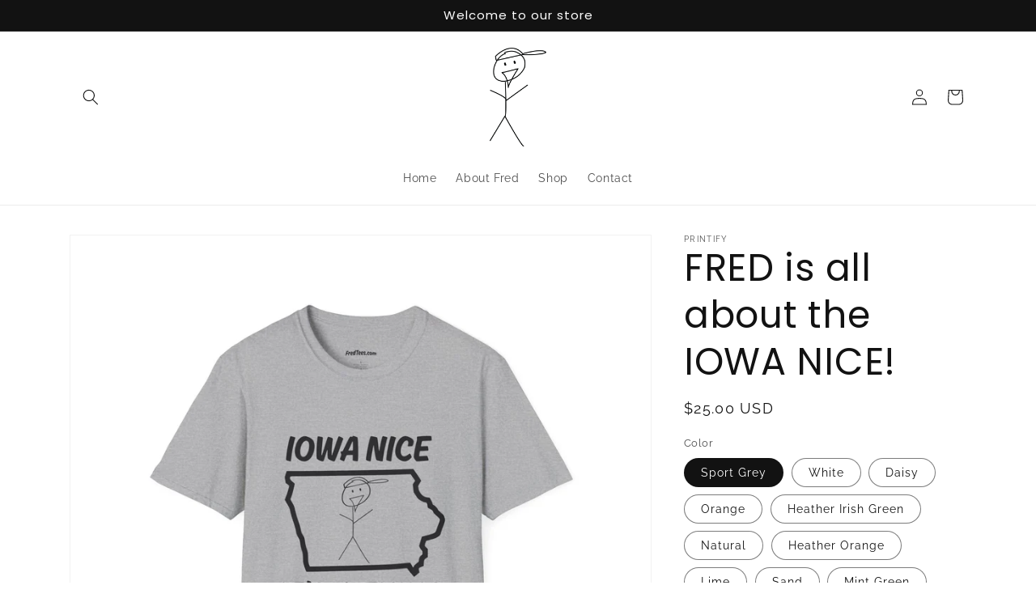

--- FILE ---
content_type: text/html; charset=utf-8
request_url: https://fredtees.com/products/fred-is-all-about-the-iowa-nice-1
body_size: 52154
content:
<!doctype html>
<html class="no-js" lang="en">
  <head>
    <meta charset="utf-8">
    <meta http-equiv="X-UA-Compatible" content="IE=edge">
    <meta name="viewport" content="width=device-width,initial-scale=1">
    <meta name="theme-color" content="">
    <link rel="canonical" href="https://fredtees.com/products/fred-is-all-about-the-iowa-nice-1">
    <link rel="preconnect" href="https://cdn.shopify.com" crossorigin><link rel="icon" type="image/png" href="//fredtees.com/cdn/shop/files/FRED_edcc4ddb-a146-4e39-9d5f-881c3d8981c5.jpg?crop=center&height=32&v=1706369948&width=32"><link rel="preconnect" href="https://fonts.shopifycdn.com" crossorigin><title>
      FRED is all about the IOWA NICE!
 &ndash; RealFredTees</title>

    
      <meta name="description" content="The unisex soft-style t-shirt puts a new spin on casual comfort. Made from very soft materials, this tee is 100% cotton for solid colors. Heather colors and sports grey include polyester. The shoulders have twill tape for improved durability. There are no side seams. The collar is made with ribbed knitting to prevent c">
    

    

<meta property="og:site_name" content="RealFredTees">
<meta property="og:url" content="https://fredtees.com/products/fred-is-all-about-the-iowa-nice-1">
<meta property="og:title" content="FRED is all about the IOWA NICE!">
<meta property="og:type" content="product">
<meta property="og:description" content="The unisex soft-style t-shirt puts a new spin on casual comfort. Made from very soft materials, this tee is 100% cotton for solid colors. Heather colors and sports grey include polyester. The shoulders have twill tape for improved durability. There are no side seams. The collar is made with ribbed knitting to prevent c"><meta property="og:image" content="http://fredtees.com/cdn/shop/files/15794335440318526396_2048.jpg?v=1755806099">
  <meta property="og:image:secure_url" content="https://fredtees.com/cdn/shop/files/15794335440318526396_2048.jpg?v=1755806099">
  <meta property="og:image:width" content="2048">
  <meta property="og:image:height" content="2048"><meta property="og:price:amount" content="25.00">
  <meta property="og:price:currency" content="USD"><meta name="twitter:card" content="summary_large_image">
<meta name="twitter:title" content="FRED is all about the IOWA NICE!">
<meta name="twitter:description" content="The unisex soft-style t-shirt puts a new spin on casual comfort. Made from very soft materials, this tee is 100% cotton for solid colors. Heather colors and sports grey include polyester. The shoulders have twill tape for improved durability. There are no side seams. The collar is made with ribbed knitting to prevent c">


    <script src="//fredtees.com/cdn/shop/t/1/assets/global.js?v=24850326154503943211658936331" defer="defer"></script>
    <script>window.performance && window.performance.mark && window.performance.mark('shopify.content_for_header.start');</script><meta id="shopify-digital-wallet" name="shopify-digital-wallet" content="/65607467232/digital_wallets/dialog">
<meta name="shopify-checkout-api-token" content="19ae6ca2bf74c959031700f3a9d200f4">
<meta id="in-context-paypal-metadata" data-shop-id="65607467232" data-venmo-supported="true" data-environment="production" data-locale="en_US" data-paypal-v4="true" data-currency="USD">
<link rel="alternate" type="application/json+oembed" href="https://fredtees.com/products/fred-is-all-about-the-iowa-nice-1.oembed">
<script async="async" src="/checkouts/internal/preloads.js?locale=en-US"></script>
<script id="shopify-features" type="application/json">{"accessToken":"19ae6ca2bf74c959031700f3a9d200f4","betas":["rich-media-storefront-analytics"],"domain":"fredtees.com","predictiveSearch":true,"shopId":65607467232,"locale":"en"}</script>
<script>var Shopify = Shopify || {};
Shopify.shop = "realfredtees.myshopify.com";
Shopify.locale = "en";
Shopify.currency = {"active":"USD","rate":"1.0"};
Shopify.country = "US";
Shopify.theme = {"name":"Dawn","id":134464831712,"schema_name":"Dawn","schema_version":"6.0.2","theme_store_id":887,"role":"main"};
Shopify.theme.handle = "null";
Shopify.theme.style = {"id":null,"handle":null};
Shopify.cdnHost = "fredtees.com/cdn";
Shopify.routes = Shopify.routes || {};
Shopify.routes.root = "/";</script>
<script type="module">!function(o){(o.Shopify=o.Shopify||{}).modules=!0}(window);</script>
<script>!function(o){function n(){var o=[];function n(){o.push(Array.prototype.slice.apply(arguments))}return n.q=o,n}var t=o.Shopify=o.Shopify||{};t.loadFeatures=n(),t.autoloadFeatures=n()}(window);</script>
<script id="shop-js-analytics" type="application/json">{"pageType":"product"}</script>
<script defer="defer" async type="module" src="//fredtees.com/cdn/shopifycloud/shop-js/modules/v2/client.init-shop-cart-sync_WVOgQShq.en.esm.js"></script>
<script defer="defer" async type="module" src="//fredtees.com/cdn/shopifycloud/shop-js/modules/v2/chunk.common_C_13GLB1.esm.js"></script>
<script defer="defer" async type="module" src="//fredtees.com/cdn/shopifycloud/shop-js/modules/v2/chunk.modal_CLfMGd0m.esm.js"></script>
<script type="module">
  await import("//fredtees.com/cdn/shopifycloud/shop-js/modules/v2/client.init-shop-cart-sync_WVOgQShq.en.esm.js");
await import("//fredtees.com/cdn/shopifycloud/shop-js/modules/v2/chunk.common_C_13GLB1.esm.js");
await import("//fredtees.com/cdn/shopifycloud/shop-js/modules/v2/chunk.modal_CLfMGd0m.esm.js");

  window.Shopify.SignInWithShop?.initShopCartSync?.({"fedCMEnabled":true,"windoidEnabled":true});

</script>
<script id="__st">var __st={"a":65607467232,"offset":-21600,"reqid":"8fddd114-ef04-4575-9b1b-0f86328f80b2-1769648651","pageurl":"fredtees.com\/products\/fred-is-all-about-the-iowa-nice-1","u":"a5be42ccecbf","p":"product","rtyp":"product","rid":8883283362016};</script>
<script>window.ShopifyPaypalV4VisibilityTracking = true;</script>
<script id="captcha-bootstrap">!function(){'use strict';const t='contact',e='account',n='new_comment',o=[[t,t],['blogs',n],['comments',n],[t,'customer']],c=[[e,'customer_login'],[e,'guest_login'],[e,'recover_customer_password'],[e,'create_customer']],r=t=>t.map((([t,e])=>`form[action*='/${t}']:not([data-nocaptcha='true']) input[name='form_type'][value='${e}']`)).join(','),a=t=>()=>t?[...document.querySelectorAll(t)].map((t=>t.form)):[];function s(){const t=[...o],e=r(t);return a(e)}const i='password',u='form_key',d=['recaptcha-v3-token','g-recaptcha-response','h-captcha-response',i],f=()=>{try{return window.sessionStorage}catch{return}},m='__shopify_v',_=t=>t.elements[u];function p(t,e,n=!1){try{const o=window.sessionStorage,c=JSON.parse(o.getItem(e)),{data:r}=function(t){const{data:e,action:n}=t;return t[m]||n?{data:e,action:n}:{data:t,action:n}}(c);for(const[e,n]of Object.entries(r))t.elements[e]&&(t.elements[e].value=n);n&&o.removeItem(e)}catch(o){console.error('form repopulation failed',{error:o})}}const l='form_type',E='cptcha';function T(t){t.dataset[E]=!0}const w=window,h=w.document,L='Shopify',v='ce_forms',y='captcha';let A=!1;((t,e)=>{const n=(g='f06e6c50-85a8-45c8-87d0-21a2b65856fe',I='https://cdn.shopify.com/shopifycloud/storefront-forms-hcaptcha/ce_storefront_forms_captcha_hcaptcha.v1.5.2.iife.js',D={infoText:'Protected by hCaptcha',privacyText:'Privacy',termsText:'Terms'},(t,e,n)=>{const o=w[L][v],c=o.bindForm;if(c)return c(t,g,e,D).then(n);var r;o.q.push([[t,g,e,D],n]),r=I,A||(h.body.append(Object.assign(h.createElement('script'),{id:'captcha-provider',async:!0,src:r})),A=!0)});var g,I,D;w[L]=w[L]||{},w[L][v]=w[L][v]||{},w[L][v].q=[],w[L][y]=w[L][y]||{},w[L][y].protect=function(t,e){n(t,void 0,e),T(t)},Object.freeze(w[L][y]),function(t,e,n,w,h,L){const[v,y,A,g]=function(t,e,n){const i=e?o:[],u=t?c:[],d=[...i,...u],f=r(d),m=r(i),_=r(d.filter((([t,e])=>n.includes(e))));return[a(f),a(m),a(_),s()]}(w,h,L),I=t=>{const e=t.target;return e instanceof HTMLFormElement?e:e&&e.form},D=t=>v().includes(t);t.addEventListener('submit',(t=>{const e=I(t);if(!e)return;const n=D(e)&&!e.dataset.hcaptchaBound&&!e.dataset.recaptchaBound,o=_(e),c=g().includes(e)&&(!o||!o.value);(n||c)&&t.preventDefault(),c&&!n&&(function(t){try{if(!f())return;!function(t){const e=f();if(!e)return;const n=_(t);if(!n)return;const o=n.value;o&&e.removeItem(o)}(t);const e=Array.from(Array(32),(()=>Math.random().toString(36)[2])).join('');!function(t,e){_(t)||t.append(Object.assign(document.createElement('input'),{type:'hidden',name:u})),t.elements[u].value=e}(t,e),function(t,e){const n=f();if(!n)return;const o=[...t.querySelectorAll(`input[type='${i}']`)].map((({name:t})=>t)),c=[...d,...o],r={};for(const[a,s]of new FormData(t).entries())c.includes(a)||(r[a]=s);n.setItem(e,JSON.stringify({[m]:1,action:t.action,data:r}))}(t,e)}catch(e){console.error('failed to persist form',e)}}(e),e.submit())}));const S=(t,e)=>{t&&!t.dataset[E]&&(n(t,e.some((e=>e===t))),T(t))};for(const o of['focusin','change'])t.addEventListener(o,(t=>{const e=I(t);D(e)&&S(e,y())}));const B=e.get('form_key'),M=e.get(l),P=B&&M;t.addEventListener('DOMContentLoaded',(()=>{const t=y();if(P)for(const e of t)e.elements[l].value===M&&p(e,B);[...new Set([...A(),...v().filter((t=>'true'===t.dataset.shopifyCaptcha))])].forEach((e=>S(e,t)))}))}(h,new URLSearchParams(w.location.search),n,t,e,['guest_login'])})(!0,!0)}();</script>
<script integrity="sha256-4kQ18oKyAcykRKYeNunJcIwy7WH5gtpwJnB7kiuLZ1E=" data-source-attribution="shopify.loadfeatures" defer="defer" src="//fredtees.com/cdn/shopifycloud/storefront/assets/storefront/load_feature-a0a9edcb.js" crossorigin="anonymous"></script>
<script data-source-attribution="shopify.dynamic_checkout.dynamic.init">var Shopify=Shopify||{};Shopify.PaymentButton=Shopify.PaymentButton||{isStorefrontPortableWallets:!0,init:function(){window.Shopify.PaymentButton.init=function(){};var t=document.createElement("script");t.src="https://fredtees.com/cdn/shopifycloud/portable-wallets/latest/portable-wallets.en.js",t.type="module",document.head.appendChild(t)}};
</script>
<script data-source-attribution="shopify.dynamic_checkout.buyer_consent">
  function portableWalletsHideBuyerConsent(e){var t=document.getElementById("shopify-buyer-consent"),n=document.getElementById("shopify-subscription-policy-button");t&&n&&(t.classList.add("hidden"),t.setAttribute("aria-hidden","true"),n.removeEventListener("click",e))}function portableWalletsShowBuyerConsent(e){var t=document.getElementById("shopify-buyer-consent"),n=document.getElementById("shopify-subscription-policy-button");t&&n&&(t.classList.remove("hidden"),t.removeAttribute("aria-hidden"),n.addEventListener("click",e))}window.Shopify?.PaymentButton&&(window.Shopify.PaymentButton.hideBuyerConsent=portableWalletsHideBuyerConsent,window.Shopify.PaymentButton.showBuyerConsent=portableWalletsShowBuyerConsent);
</script>
<script>
  function portableWalletsCleanup(e){e&&e.src&&console.error("Failed to load portable wallets script "+e.src);var t=document.querySelectorAll("shopify-accelerated-checkout .shopify-payment-button__skeleton, shopify-accelerated-checkout-cart .wallet-cart-button__skeleton"),e=document.getElementById("shopify-buyer-consent");for(let e=0;e<t.length;e++)t[e].remove();e&&e.remove()}function portableWalletsNotLoadedAsModule(e){e instanceof ErrorEvent&&"string"==typeof e.message&&e.message.includes("import.meta")&&"string"==typeof e.filename&&e.filename.includes("portable-wallets")&&(window.removeEventListener("error",portableWalletsNotLoadedAsModule),window.Shopify.PaymentButton.failedToLoad=e,"loading"===document.readyState?document.addEventListener("DOMContentLoaded",window.Shopify.PaymentButton.init):window.Shopify.PaymentButton.init())}window.addEventListener("error",portableWalletsNotLoadedAsModule);
</script>

<script type="module" src="https://fredtees.com/cdn/shopifycloud/portable-wallets/latest/portable-wallets.en.js" onError="portableWalletsCleanup(this)" crossorigin="anonymous"></script>
<script nomodule>
  document.addEventListener("DOMContentLoaded", portableWalletsCleanup);
</script>

<link id="shopify-accelerated-checkout-styles" rel="stylesheet" media="screen" href="https://fredtees.com/cdn/shopifycloud/portable-wallets/latest/accelerated-checkout-backwards-compat.css" crossorigin="anonymous">
<style id="shopify-accelerated-checkout-cart">
        #shopify-buyer-consent {
  margin-top: 1em;
  display: inline-block;
  width: 100%;
}

#shopify-buyer-consent.hidden {
  display: none;
}

#shopify-subscription-policy-button {
  background: none;
  border: none;
  padding: 0;
  text-decoration: underline;
  font-size: inherit;
  cursor: pointer;
}

#shopify-subscription-policy-button::before {
  box-shadow: none;
}

      </style>
<script id="sections-script" data-sections="product-recommendations,header,footer" defer="defer" src="//fredtees.com/cdn/shop/t/1/compiled_assets/scripts.js?v=110"></script>
<script>window.performance && window.performance.mark && window.performance.mark('shopify.content_for_header.end');</script>


    <style data-shopify>
      @font-face {
  font-family: Raleway;
  font-weight: 400;
  font-style: normal;
  font-display: swap;
  src: url("//fredtees.com/cdn/fonts/raleway/raleway_n4.2c76ddd103ff0f30b1230f13e160330ff8b2c68a.woff2") format("woff2"),
       url("//fredtees.com/cdn/fonts/raleway/raleway_n4.c057757dddc39994ad5d9c9f58e7c2c2a72359a9.woff") format("woff");
}

      @font-face {
  font-family: Raleway;
  font-weight: 700;
  font-style: normal;
  font-display: swap;
  src: url("//fredtees.com/cdn/fonts/raleway/raleway_n7.740cf9e1e4566800071db82eeca3cca45f43ba63.woff2") format("woff2"),
       url("//fredtees.com/cdn/fonts/raleway/raleway_n7.84943791ecde186400af8db54cf3b5b5e5049a8f.woff") format("woff");
}

      @font-face {
  font-family: Raleway;
  font-weight: 400;
  font-style: italic;
  font-display: swap;
  src: url("//fredtees.com/cdn/fonts/raleway/raleway_i4.aaa73a72f55a5e60da3e9a082717e1ed8f22f0a2.woff2") format("woff2"),
       url("//fredtees.com/cdn/fonts/raleway/raleway_i4.650670cc243082f8988ecc5576b6d613cfd5a8ee.woff") format("woff");
}

      @font-face {
  font-family: Raleway;
  font-weight: 700;
  font-style: italic;
  font-display: swap;
  src: url("//fredtees.com/cdn/fonts/raleway/raleway_i7.6d68e3c55f3382a6b4f1173686f538d89ce56dbc.woff2") format("woff2"),
       url("//fredtees.com/cdn/fonts/raleway/raleway_i7.ed82a5a5951418ec5b6b0a5010cb65216574b2bd.woff") format("woff");
}

      @font-face {
  font-family: Poppins;
  font-weight: 400;
  font-style: normal;
  font-display: swap;
  src: url("//fredtees.com/cdn/fonts/poppins/poppins_n4.0ba78fa5af9b0e1a374041b3ceaadf0a43b41362.woff2") format("woff2"),
       url("//fredtees.com/cdn/fonts/poppins/poppins_n4.214741a72ff2596839fc9760ee7a770386cf16ca.woff") format("woff");
}


      :root {
        --font-body-family: Raleway, sans-serif;
        --font-body-style: normal;
        --font-body-weight: 400;
        --font-body-weight-bold: 700;

        --font-heading-family: Poppins, sans-serif;
        --font-heading-style: normal;
        --font-heading-weight: 400;

        --font-body-scale: 1.0;
        --font-heading-scale: 1.15;

        --color-base-text: 18, 18, 18;
        --color-shadow: 18, 18, 18;
        --color-base-background-1: 255, 255, 255;
        --color-base-background-2: 243, 243, 243;
        --color-base-solid-button-labels: 255, 255, 255;
        --color-base-outline-button-labels: 18, 18, 18;
        --color-base-accent-1: 18, 18, 18;
        --color-base-accent-2: 51, 79, 180;
        --payment-terms-background-color: #ffffff;

        --gradient-base-background-1: #ffffff;
        --gradient-base-background-2: #f3f3f3;
        --gradient-base-accent-1: #121212;
        --gradient-base-accent-2: #334fb4;

        --media-padding: px;
        --media-border-opacity: 0.05;
        --media-border-width: 1px;
        --media-radius: 0px;
        --media-shadow-opacity: 0.0;
        --media-shadow-horizontal-offset: 0px;
        --media-shadow-vertical-offset: 4px;
        --media-shadow-blur-radius: 5px;
        --media-shadow-visible: 0;

        --page-width: 120rem;
        --page-width-margin: 0rem;

        --card-image-padding: 0.0rem;
        --card-corner-radius: 0.0rem;
        --card-text-alignment: left;
        --card-border-width: 0.0rem;
        --card-border-opacity: 0.1;
        --card-shadow-opacity: 0.0;
        --card-shadow-visible: 0;
        --card-shadow-horizontal-offset: 0.0rem;
        --card-shadow-vertical-offset: 0.4rem;
        --card-shadow-blur-radius: 0.5rem;

        --badge-corner-radius: 4.0rem;

        --popup-border-width: 1px;
        --popup-border-opacity: 0.1;
        --popup-corner-radius: 0px;
        --popup-shadow-opacity: 0.0;
        --popup-shadow-horizontal-offset: 0px;
        --popup-shadow-vertical-offset: 4px;
        --popup-shadow-blur-radius: 5px;

        --drawer-border-width: 1px;
        --drawer-border-opacity: 0.1;
        --drawer-shadow-opacity: 0.0;
        --drawer-shadow-horizontal-offset: 0px;
        --drawer-shadow-vertical-offset: 4px;
        --drawer-shadow-blur-radius: 5px;

        --spacing-sections-desktop: 0px;
        --spacing-sections-mobile: 0px;

        --grid-desktop-vertical-spacing: 8px;
        --grid-desktop-horizontal-spacing: 8px;
        --grid-mobile-vertical-spacing: 4px;
        --grid-mobile-horizontal-spacing: 4px;

        --text-boxes-border-opacity: 0.1;
        --text-boxes-border-width: 0px;
        --text-boxes-radius: 0px;
        --text-boxes-shadow-opacity: 0.0;
        --text-boxes-shadow-visible: 0;
        --text-boxes-shadow-horizontal-offset: 0px;
        --text-boxes-shadow-vertical-offset: 4px;
        --text-boxes-shadow-blur-radius: 5px;

        --buttons-radius: 0px;
        --buttons-radius-outset: 0px;
        --buttons-border-width: 6px;
        --buttons-border-opacity: 1.0;
        --buttons-shadow-opacity: 0.0;
        --buttons-shadow-visible: 0;
        --buttons-shadow-horizontal-offset: 0px;
        --buttons-shadow-vertical-offset: 4px;
        --buttons-shadow-blur-radius: 5px;
        --buttons-border-offset: 0px;

        --inputs-radius: 0px;
        --inputs-border-width: 1px;
        --inputs-border-opacity: 0.55;
        --inputs-shadow-opacity: 0.0;
        --inputs-shadow-horizontal-offset: 0px;
        --inputs-margin-offset: 0px;
        --inputs-shadow-vertical-offset: 4px;
        --inputs-shadow-blur-radius: 5px;
        --inputs-radius-outset: 0px;

        --variant-pills-radius: 40px;
        --variant-pills-border-width: 1px;
        --variant-pills-border-opacity: 0.55;
        --variant-pills-shadow-opacity: 0.0;
        --variant-pills-shadow-horizontal-offset: 0px;
        --variant-pills-shadow-vertical-offset: 4px;
        --variant-pills-shadow-blur-radius: 5px;
      }

      *,
      *::before,
      *::after {
        box-sizing: inherit;
      }

      html {
        box-sizing: border-box;
        font-size: calc(var(--font-body-scale) * 62.5%);
        height: 100%;
      }

      body {
        display: grid;
        grid-template-rows: auto auto 1fr auto;
        grid-template-columns: 100%;
        min-height: 100%;
        margin: 0;
        font-size: 1.5rem;
        letter-spacing: 0.06rem;
        line-height: calc(1 + 0.8 / var(--font-body-scale));
        font-family: var(--font-body-family);
        font-style: var(--font-body-style);
        font-weight: var(--font-body-weight);
      }

      @media screen and (min-width: 750px) {
        body {
          font-size: 1.6rem;
        }
      }
    </style>

    <link href="//fredtees.com/cdn/shop/t/1/assets/base.css?v=112677094353316202011744866068" rel="stylesheet" type="text/css" media="all" />
<link rel="preload" as="font" href="//fredtees.com/cdn/fonts/raleway/raleway_n4.2c76ddd103ff0f30b1230f13e160330ff8b2c68a.woff2" type="font/woff2" crossorigin><link rel="preload" as="font" href="//fredtees.com/cdn/fonts/poppins/poppins_n4.0ba78fa5af9b0e1a374041b3ceaadf0a43b41362.woff2" type="font/woff2" crossorigin><link rel="stylesheet" href="//fredtees.com/cdn/shop/t/1/assets/component-predictive-search.css?v=165644661289088488651658936326" media="print" onload="this.media='all'"><script>document.documentElement.className = document.documentElement.className.replace('no-js', 'js');
    if (Shopify.designMode) {
      document.documentElement.classList.add('shopify-design-mode');
    }
    </script>
  <link href="https://monorail-edge.shopifysvc.com" rel="dns-prefetch">
<script>(function(){if ("sendBeacon" in navigator && "performance" in window) {try {var session_token_from_headers = performance.getEntriesByType('navigation')[0].serverTiming.find(x => x.name == '_s').description;} catch {var session_token_from_headers = undefined;}var session_cookie_matches = document.cookie.match(/_shopify_s=([^;]*)/);var session_token_from_cookie = session_cookie_matches && session_cookie_matches.length === 2 ? session_cookie_matches[1] : "";var session_token = session_token_from_headers || session_token_from_cookie || "";function handle_abandonment_event(e) {var entries = performance.getEntries().filter(function(entry) {return /monorail-edge.shopifysvc.com/.test(entry.name);});if (!window.abandonment_tracked && entries.length === 0) {window.abandonment_tracked = true;var currentMs = Date.now();var navigation_start = performance.timing.navigationStart;var payload = {shop_id: 65607467232,url: window.location.href,navigation_start,duration: currentMs - navigation_start,session_token,page_type: "product"};window.navigator.sendBeacon("https://monorail-edge.shopifysvc.com/v1/produce", JSON.stringify({schema_id: "online_store_buyer_site_abandonment/1.1",payload: payload,metadata: {event_created_at_ms: currentMs,event_sent_at_ms: currentMs}}));}}window.addEventListener('pagehide', handle_abandonment_event);}}());</script>
<script id="web-pixels-manager-setup">(function e(e,d,r,n,o){if(void 0===o&&(o={}),!Boolean(null===(a=null===(i=window.Shopify)||void 0===i?void 0:i.analytics)||void 0===a?void 0:a.replayQueue)){var i,a;window.Shopify=window.Shopify||{};var t=window.Shopify;t.analytics=t.analytics||{};var s=t.analytics;s.replayQueue=[],s.publish=function(e,d,r){return s.replayQueue.push([e,d,r]),!0};try{self.performance.mark("wpm:start")}catch(e){}var l=function(){var e={modern:/Edge?\/(1{2}[4-9]|1[2-9]\d|[2-9]\d{2}|\d{4,})\.\d+(\.\d+|)|Firefox\/(1{2}[4-9]|1[2-9]\d|[2-9]\d{2}|\d{4,})\.\d+(\.\d+|)|Chrom(ium|e)\/(9{2}|\d{3,})\.\d+(\.\d+|)|(Maci|X1{2}).+ Version\/(15\.\d+|(1[6-9]|[2-9]\d|\d{3,})\.\d+)([,.]\d+|)( \(\w+\)|)( Mobile\/\w+|) Safari\/|Chrome.+OPR\/(9{2}|\d{3,})\.\d+\.\d+|(CPU[ +]OS|iPhone[ +]OS|CPU[ +]iPhone|CPU IPhone OS|CPU iPad OS)[ +]+(15[._]\d+|(1[6-9]|[2-9]\d|\d{3,})[._]\d+)([._]\d+|)|Android:?[ /-](13[3-9]|1[4-9]\d|[2-9]\d{2}|\d{4,})(\.\d+|)(\.\d+|)|Android.+Firefox\/(13[5-9]|1[4-9]\d|[2-9]\d{2}|\d{4,})\.\d+(\.\d+|)|Android.+Chrom(ium|e)\/(13[3-9]|1[4-9]\d|[2-9]\d{2}|\d{4,})\.\d+(\.\d+|)|SamsungBrowser\/([2-9]\d|\d{3,})\.\d+/,legacy:/Edge?\/(1[6-9]|[2-9]\d|\d{3,})\.\d+(\.\d+|)|Firefox\/(5[4-9]|[6-9]\d|\d{3,})\.\d+(\.\d+|)|Chrom(ium|e)\/(5[1-9]|[6-9]\d|\d{3,})\.\d+(\.\d+|)([\d.]+$|.*Safari\/(?![\d.]+ Edge\/[\d.]+$))|(Maci|X1{2}).+ Version\/(10\.\d+|(1[1-9]|[2-9]\d|\d{3,})\.\d+)([,.]\d+|)( \(\w+\)|)( Mobile\/\w+|) Safari\/|Chrome.+OPR\/(3[89]|[4-9]\d|\d{3,})\.\d+\.\d+|(CPU[ +]OS|iPhone[ +]OS|CPU[ +]iPhone|CPU IPhone OS|CPU iPad OS)[ +]+(10[._]\d+|(1[1-9]|[2-9]\d|\d{3,})[._]\d+)([._]\d+|)|Android:?[ /-](13[3-9]|1[4-9]\d|[2-9]\d{2}|\d{4,})(\.\d+|)(\.\d+|)|Mobile Safari.+OPR\/([89]\d|\d{3,})\.\d+\.\d+|Android.+Firefox\/(13[5-9]|1[4-9]\d|[2-9]\d{2}|\d{4,})\.\d+(\.\d+|)|Android.+Chrom(ium|e)\/(13[3-9]|1[4-9]\d|[2-9]\d{2}|\d{4,})\.\d+(\.\d+|)|Android.+(UC? ?Browser|UCWEB|U3)[ /]?(15\.([5-9]|\d{2,})|(1[6-9]|[2-9]\d|\d{3,})\.\d+)\.\d+|SamsungBrowser\/(5\.\d+|([6-9]|\d{2,})\.\d+)|Android.+MQ{2}Browser\/(14(\.(9|\d{2,})|)|(1[5-9]|[2-9]\d|\d{3,})(\.\d+|))(\.\d+|)|K[Aa][Ii]OS\/(3\.\d+|([4-9]|\d{2,})\.\d+)(\.\d+|)/},d=e.modern,r=e.legacy,n=navigator.userAgent;return n.match(d)?"modern":n.match(r)?"legacy":"unknown"}(),u="modern"===l?"modern":"legacy",c=(null!=n?n:{modern:"",legacy:""})[u],f=function(e){return[e.baseUrl,"/wpm","/b",e.hashVersion,"modern"===e.buildTarget?"m":"l",".js"].join("")}({baseUrl:d,hashVersion:r,buildTarget:u}),m=function(e){var d=e.version,r=e.bundleTarget,n=e.surface,o=e.pageUrl,i=e.monorailEndpoint;return{emit:function(e){var a=e.status,t=e.errorMsg,s=(new Date).getTime(),l=JSON.stringify({metadata:{event_sent_at_ms:s},events:[{schema_id:"web_pixels_manager_load/3.1",payload:{version:d,bundle_target:r,page_url:o,status:a,surface:n,error_msg:t},metadata:{event_created_at_ms:s}}]});if(!i)return console&&console.warn&&console.warn("[Web Pixels Manager] No Monorail endpoint provided, skipping logging."),!1;try{return self.navigator.sendBeacon.bind(self.navigator)(i,l)}catch(e){}var u=new XMLHttpRequest;try{return u.open("POST",i,!0),u.setRequestHeader("Content-Type","text/plain"),u.send(l),!0}catch(e){return console&&console.warn&&console.warn("[Web Pixels Manager] Got an unhandled error while logging to Monorail."),!1}}}}({version:r,bundleTarget:l,surface:e.surface,pageUrl:self.location.href,monorailEndpoint:e.monorailEndpoint});try{o.browserTarget=l,function(e){var d=e.src,r=e.async,n=void 0===r||r,o=e.onload,i=e.onerror,a=e.sri,t=e.scriptDataAttributes,s=void 0===t?{}:t,l=document.createElement("script"),u=document.querySelector("head"),c=document.querySelector("body");if(l.async=n,l.src=d,a&&(l.integrity=a,l.crossOrigin="anonymous"),s)for(var f in s)if(Object.prototype.hasOwnProperty.call(s,f))try{l.dataset[f]=s[f]}catch(e){}if(o&&l.addEventListener("load",o),i&&l.addEventListener("error",i),u)u.appendChild(l);else{if(!c)throw new Error("Did not find a head or body element to append the script");c.appendChild(l)}}({src:f,async:!0,onload:function(){if(!function(){var e,d;return Boolean(null===(d=null===(e=window.Shopify)||void 0===e?void 0:e.analytics)||void 0===d?void 0:d.initialized)}()){var d=window.webPixelsManager.init(e)||void 0;if(d){var r=window.Shopify.analytics;r.replayQueue.forEach((function(e){var r=e[0],n=e[1],o=e[2];d.publishCustomEvent(r,n,o)})),r.replayQueue=[],r.publish=d.publishCustomEvent,r.visitor=d.visitor,r.initialized=!0}}},onerror:function(){return m.emit({status:"failed",errorMsg:"".concat(f," has failed to load")})},sri:function(e){var d=/^sha384-[A-Za-z0-9+/=]+$/;return"string"==typeof e&&d.test(e)}(c)?c:"",scriptDataAttributes:o}),m.emit({status:"loading"})}catch(e){m.emit({status:"failed",errorMsg:(null==e?void 0:e.message)||"Unknown error"})}}})({shopId: 65607467232,storefrontBaseUrl: "https://fredtees.com",extensionsBaseUrl: "https://extensions.shopifycdn.com/cdn/shopifycloud/web-pixels-manager",monorailEndpoint: "https://monorail-edge.shopifysvc.com/unstable/produce_batch",surface: "storefront-renderer",enabledBetaFlags: ["2dca8a86"],webPixelsConfigList: [{"id":"shopify-app-pixel","configuration":"{}","eventPayloadVersion":"v1","runtimeContext":"STRICT","scriptVersion":"0450","apiClientId":"shopify-pixel","type":"APP","privacyPurposes":["ANALYTICS","MARKETING"]},{"id":"shopify-custom-pixel","eventPayloadVersion":"v1","runtimeContext":"LAX","scriptVersion":"0450","apiClientId":"shopify-pixel","type":"CUSTOM","privacyPurposes":["ANALYTICS","MARKETING"]}],isMerchantRequest: false,initData: {"shop":{"name":"RealFredTees","paymentSettings":{"currencyCode":"USD"},"myshopifyDomain":"realfredtees.myshopify.com","countryCode":"US","storefrontUrl":"https:\/\/fredtees.com"},"customer":null,"cart":null,"checkout":null,"productVariants":[{"price":{"amount":25.0,"currencyCode":"USD"},"product":{"title":"FRED is all about the IOWA NICE!","vendor":"Printify","id":"8883283362016","untranslatedTitle":"FRED is all about the IOWA NICE!","url":"\/products\/fred-is-all-about-the-iowa-nice-1","type":"T-Shirt"},"id":"47368734310624","image":{"src":"\/\/fredtees.com\/cdn\/shop\/files\/12656903627600669786_2048.jpg?v=1755806105"},"sku":"15430541495962596060","title":"Sport Grey \/ XS","untranslatedTitle":"Sport Grey \/ XS"},{"price":{"amount":25.0,"currencyCode":"USD"},"product":{"title":"FRED is all about the IOWA NICE!","vendor":"Printify","id":"8883283362016","untranslatedTitle":"FRED is all about the IOWA NICE!","url":"\/products\/fred-is-all-about-the-iowa-nice-1","type":"T-Shirt"},"id":"47368734343392","image":{"src":"\/\/fredtees.com\/cdn\/shop\/files\/16339702999910803977_2048.jpg?v=1755806102"},"sku":"58436499546728134090","title":"White \/ XS","untranslatedTitle":"White \/ XS"},{"price":{"amount":25.0,"currencyCode":"USD"},"product":{"title":"FRED is all about the IOWA NICE!","vendor":"Printify","id":"8883283362016","untranslatedTitle":"FRED is all about the IOWA NICE!","url":"\/products\/fred-is-all-about-the-iowa-nice-1","type":"T-Shirt"},"id":"47368734376160","image":{"src":"\/\/fredtees.com\/cdn\/shop\/files\/15794335440318526396_2048.jpg?v=1755806099"},"sku":"32581843332379344227","title":"Daisy \/ S","untranslatedTitle":"Daisy \/ S"},{"price":{"amount":25.0,"currencyCode":"USD"},"product":{"title":"FRED is all about the IOWA NICE!","vendor":"Printify","id":"8883283362016","untranslatedTitle":"FRED is all about the IOWA NICE!","url":"\/products\/fred-is-all-about-the-iowa-nice-1","type":"T-Shirt"},"id":"47368734408928","image":{"src":"\/\/fredtees.com\/cdn\/shop\/files\/12656903627600669786_2048.jpg?v=1755806105"},"sku":"33982792205748173887","title":"Sport Grey \/ S","untranslatedTitle":"Sport Grey \/ S"},{"price":{"amount":25.0,"currencyCode":"USD"},"product":{"title":"FRED is all about the IOWA NICE!","vendor":"Printify","id":"8883283362016","untranslatedTitle":"FRED is all about the IOWA NICE!","url":"\/products\/fred-is-all-about-the-iowa-nice-1","type":"T-Shirt"},"id":"47368734441696","image":{"src":"\/\/fredtees.com\/cdn\/shop\/files\/16339702999910803977_2048.jpg?v=1755806102"},"sku":"18317412743045639721","title":"White \/ S","untranslatedTitle":"White \/ S"},{"price":{"amount":25.0,"currencyCode":"USD"},"product":{"title":"FRED is all about the IOWA NICE!","vendor":"Printify","id":"8883283362016","untranslatedTitle":"FRED is all about the IOWA NICE!","url":"\/products\/fred-is-all-about-the-iowa-nice-1","type":"T-Shirt"},"id":"47368734474464","image":{"src":"\/\/fredtees.com\/cdn\/shop\/files\/3825148595575216713_2048.jpg?v=1755806106"},"sku":"41235713143084140492","title":"Orange \/ S","untranslatedTitle":"Orange \/ S"},{"price":{"amount":25.0,"currencyCode":"USD"},"product":{"title":"FRED is all about the IOWA NICE!","vendor":"Printify","id":"8883283362016","untranslatedTitle":"FRED is all about the IOWA NICE!","url":"\/products\/fred-is-all-about-the-iowa-nice-1","type":"T-Shirt"},"id":"47368734507232","image":{"src":"\/\/fredtees.com\/cdn\/shop\/files\/6118806956508743113_2048.jpg?v=1755806116"},"sku":"21552831598779021729","title":"Heather Irish Green \/ S","untranslatedTitle":"Heather Irish Green \/ S"},{"price":{"amount":25.0,"currencyCode":"USD"},"product":{"title":"FRED is all about the IOWA NICE!","vendor":"Printify","id":"8883283362016","untranslatedTitle":"FRED is all about the IOWA NICE!","url":"\/products\/fred-is-all-about-the-iowa-nice-1","type":"T-Shirt"},"id":"47368734540000","image":{"src":"\/\/fredtees.com\/cdn\/shop\/files\/9012438615579492597_2048.jpg?v=1755806108"},"sku":"25455710710667882912","title":"Natural \/ S","untranslatedTitle":"Natural \/ S"},{"price":{"amount":25.0,"currencyCode":"USD"},"product":{"title":"FRED is all about the IOWA NICE!","vendor":"Printify","id":"8883283362016","untranslatedTitle":"FRED is all about the IOWA NICE!","url":"\/products\/fred-is-all-about-the-iowa-nice-1","type":"T-Shirt"},"id":"47368734572768","image":{"src":"\/\/fredtees.com\/cdn\/shop\/files\/7639286847486191832_2048.jpg?v=1755806109"},"sku":"23030802953188365862","title":"Heather Orange \/ S","untranslatedTitle":"Heather Orange \/ S"},{"price":{"amount":25.0,"currencyCode":"USD"},"product":{"title":"FRED is all about the IOWA NICE!","vendor":"Printify","id":"8883283362016","untranslatedTitle":"FRED is all about the IOWA NICE!","url":"\/products\/fred-is-all-about-the-iowa-nice-1","type":"T-Shirt"},"id":"47368734605536","image":{"src":"\/\/fredtees.com\/cdn\/shop\/files\/7239444671325147375_2048.jpg?v=1755806111"},"sku":"31401406122247071040","title":"Lime \/ S","untranslatedTitle":"Lime \/ S"},{"price":{"amount":25.0,"currencyCode":"USD"},"product":{"title":"FRED is all about the IOWA NICE!","vendor":"Printify","id":"8883283362016","untranslatedTitle":"FRED is all about the IOWA NICE!","url":"\/products\/fred-is-all-about-the-iowa-nice-1","type":"T-Shirt"},"id":"47368734638304","image":{"src":"\/\/fredtees.com\/cdn\/shop\/files\/1010897981631997689_2048.jpg?v=1755806103"},"sku":"32874410817755925546","title":"Sand \/ S","untranslatedTitle":"Sand \/ S"},{"price":{"amount":25.0,"currencyCode":"USD"},"product":{"title":"FRED is all about the IOWA NICE!","vendor":"Printify","id":"8883283362016","untranslatedTitle":"FRED is all about the IOWA NICE!","url":"\/products\/fred-is-all-about-the-iowa-nice-1","type":"T-Shirt"},"id":"47368734671072","image":{"src":"\/\/fredtees.com\/cdn\/shop\/files\/3299361328906765505_2048.jpg?v=1755806113"},"sku":"13434775078922819802","title":"Mint Green \/ S","untranslatedTitle":"Mint Green \/ S"},{"price":{"amount":25.0,"currencyCode":"USD"},"product":{"title":"FRED is all about the IOWA NICE!","vendor":"Printify","id":"8883283362016","untranslatedTitle":"FRED is all about the IOWA NICE!","url":"\/products\/fred-is-all-about-the-iowa-nice-1","type":"T-Shirt"},"id":"47368734703840","image":{"src":"\/\/fredtees.com\/cdn\/shop\/files\/13632235729704607082_2048.jpg?v=1755806119"},"sku":"32413226978033444624","title":"Sky \/ S","untranslatedTitle":"Sky \/ S"},{"price":{"amount":25.0,"currencyCode":"USD"},"product":{"title":"FRED is all about the IOWA NICE!","vendor":"Printify","id":"8883283362016","untranslatedTitle":"FRED is all about the IOWA NICE!","url":"\/products\/fred-is-all-about-the-iowa-nice-1","type":"T-Shirt"},"id":"47368734736608","image":{"src":"\/\/fredtees.com\/cdn\/shop\/files\/11153866080726312974_2048.jpg?v=1755806120"},"sku":"13835204739215619251","title":"Light Pink \/ S","untranslatedTitle":"Light Pink \/ S"},{"price":{"amount":25.0,"currencyCode":"USD"},"product":{"title":"FRED is all about the IOWA NICE!","vendor":"Printify","id":"8883283362016","untranslatedTitle":"FRED is all about the IOWA NICE!","url":"\/products\/fred-is-all-about-the-iowa-nice-1","type":"T-Shirt"},"id":"47368734769376","image":{"src":"\/\/fredtees.com\/cdn\/shop\/files\/7141296369762559238_2048.jpg?v=1755806117"},"sku":"93619204164560737222","title":"Heather Galapagos Blue \/ S","untranslatedTitle":"Heather Galapagos Blue \/ S"},{"price":{"amount":25.0,"currencyCode":"USD"},"product":{"title":"FRED is all about the IOWA NICE!","vendor":"Printify","id":"8883283362016","untranslatedTitle":"FRED is all about the IOWA NICE!","url":"\/products\/fred-is-all-about-the-iowa-nice-1","type":"T-Shirt"},"id":"47368734802144","image":{"src":"\/\/fredtees.com\/cdn\/shop\/files\/2057107088955719085_2048.jpg?v=1755806122"},"sku":"53691749524607143665","title":"Heather Heliconia \/ S","untranslatedTitle":"Heather Heliconia \/ S"},{"price":{"amount":25.0,"currencyCode":"USD"},"product":{"title":"FRED is all about the IOWA NICE!","vendor":"Printify","id":"8883283362016","untranslatedTitle":"FRED is all about the IOWA NICE!","url":"\/products\/fred-is-all-about-the-iowa-nice-1","type":"T-Shirt"},"id":"47368734834912","image":{"src":"\/\/fredtees.com\/cdn\/shop\/files\/15794335440318526396_2048.jpg?v=1755806099"},"sku":"82289743348426676324","title":"Daisy \/ M","untranslatedTitle":"Daisy \/ M"},{"price":{"amount":25.0,"currencyCode":"USD"},"product":{"title":"FRED is all about the IOWA NICE!","vendor":"Printify","id":"8883283362016","untranslatedTitle":"FRED is all about the IOWA NICE!","url":"\/products\/fred-is-all-about-the-iowa-nice-1","type":"T-Shirt"},"id":"47368734867680","image":{"src":"\/\/fredtees.com\/cdn\/shop\/files\/12656903627600669786_2048.jpg?v=1755806105"},"sku":"21177629818211709262","title":"Sport Grey \/ M","untranslatedTitle":"Sport Grey \/ M"},{"price":{"amount":25.0,"currencyCode":"USD"},"product":{"title":"FRED is all about the IOWA NICE!","vendor":"Printify","id":"8883283362016","untranslatedTitle":"FRED is all about the IOWA NICE!","url":"\/products\/fred-is-all-about-the-iowa-nice-1","type":"T-Shirt"},"id":"47368734900448","image":{"src":"\/\/fredtees.com\/cdn\/shop\/files\/16339702999910803977_2048.jpg?v=1755806102"},"sku":"33342391435650772233","title":"White \/ M","untranslatedTitle":"White \/ M"},{"price":{"amount":25.0,"currencyCode":"USD"},"product":{"title":"FRED is all about the IOWA NICE!","vendor":"Printify","id":"8883283362016","untranslatedTitle":"FRED is all about the IOWA NICE!","url":"\/products\/fred-is-all-about-the-iowa-nice-1","type":"T-Shirt"},"id":"47368734933216","image":{"src":"\/\/fredtees.com\/cdn\/shop\/files\/3825148595575216713_2048.jpg?v=1755806106"},"sku":"30793237095341419017","title":"Orange \/ M","untranslatedTitle":"Orange \/ M"},{"price":{"amount":25.0,"currencyCode":"USD"},"product":{"title":"FRED is all about the IOWA NICE!","vendor":"Printify","id":"8883283362016","untranslatedTitle":"FRED is all about the IOWA NICE!","url":"\/products\/fred-is-all-about-the-iowa-nice-1","type":"T-Shirt"},"id":"47368734965984","image":{"src":"\/\/fredtees.com\/cdn\/shop\/files\/6118806956508743113_2048.jpg?v=1755806116"},"sku":"37496623175090373921","title":"Heather Irish Green \/ M","untranslatedTitle":"Heather Irish Green \/ M"},{"price":{"amount":25.0,"currencyCode":"USD"},"product":{"title":"FRED is all about the IOWA NICE!","vendor":"Printify","id":"8883283362016","untranslatedTitle":"FRED is all about the IOWA NICE!","url":"\/products\/fred-is-all-about-the-iowa-nice-1","type":"T-Shirt"},"id":"47368734998752","image":{"src":"\/\/fredtees.com\/cdn\/shop\/files\/9012438615579492597_2048.jpg?v=1755806108"},"sku":"30170153616879623908","title":"Natural \/ M","untranslatedTitle":"Natural \/ M"},{"price":{"amount":25.0,"currencyCode":"USD"},"product":{"title":"FRED is all about the IOWA NICE!","vendor":"Printify","id":"8883283362016","untranslatedTitle":"FRED is all about the IOWA NICE!","url":"\/products\/fred-is-all-about-the-iowa-nice-1","type":"T-Shirt"},"id":"47368735031520","image":{"src":"\/\/fredtees.com\/cdn\/shop\/files\/7639286847486191832_2048.jpg?v=1755806109"},"sku":"15429850567360366257","title":"Heather Orange \/ M","untranslatedTitle":"Heather Orange \/ M"},{"price":{"amount":25.0,"currencyCode":"USD"},"product":{"title":"FRED is all about the IOWA NICE!","vendor":"Printify","id":"8883283362016","untranslatedTitle":"FRED is all about the IOWA NICE!","url":"\/products\/fred-is-all-about-the-iowa-nice-1","type":"T-Shirt"},"id":"47368735064288","image":{"src":"\/\/fredtees.com\/cdn\/shop\/files\/7239444671325147375_2048.jpg?v=1755806111"},"sku":"31993676232012244183","title":"Lime \/ M","untranslatedTitle":"Lime \/ M"},{"price":{"amount":25.0,"currencyCode":"USD"},"product":{"title":"FRED is all about the IOWA NICE!","vendor":"Printify","id":"8883283362016","untranslatedTitle":"FRED is all about the IOWA NICE!","url":"\/products\/fred-is-all-about-the-iowa-nice-1","type":"T-Shirt"},"id":"47368735097056","image":{"src":"\/\/fredtees.com\/cdn\/shop\/files\/1010897981631997689_2048.jpg?v=1755806103"},"sku":"16117025174723715788","title":"Sand \/ M","untranslatedTitle":"Sand \/ M"},{"price":{"amount":25.0,"currencyCode":"USD"},"product":{"title":"FRED is all about the IOWA NICE!","vendor":"Printify","id":"8883283362016","untranslatedTitle":"FRED is all about the IOWA NICE!","url":"\/products\/fred-is-all-about-the-iowa-nice-1","type":"T-Shirt"},"id":"47368735129824","image":{"src":"\/\/fredtees.com\/cdn\/shop\/files\/3299361328906765505_2048.jpg?v=1755806113"},"sku":"13511930546399769035","title":"Mint Green \/ M","untranslatedTitle":"Mint Green \/ M"},{"price":{"amount":25.0,"currencyCode":"USD"},"product":{"title":"FRED is all about the IOWA NICE!","vendor":"Printify","id":"8883283362016","untranslatedTitle":"FRED is all about the IOWA NICE!","url":"\/products\/fred-is-all-about-the-iowa-nice-1","type":"T-Shirt"},"id":"47368735162592","image":{"src":"\/\/fredtees.com\/cdn\/shop\/files\/13632235729704607082_2048.jpg?v=1755806119"},"sku":"29339774749154203978","title":"Sky \/ M","untranslatedTitle":"Sky \/ M"},{"price":{"amount":25.0,"currencyCode":"USD"},"product":{"title":"FRED is all about the IOWA NICE!","vendor":"Printify","id":"8883283362016","untranslatedTitle":"FRED is all about the IOWA NICE!","url":"\/products\/fred-is-all-about-the-iowa-nice-1","type":"T-Shirt"},"id":"47368735195360","image":{"src":"\/\/fredtees.com\/cdn\/shop\/files\/11153866080726312974_2048.jpg?v=1755806120"},"sku":"69003642618039689705","title":"Light Pink \/ M","untranslatedTitle":"Light Pink \/ M"},{"price":{"amount":25.0,"currencyCode":"USD"},"product":{"title":"FRED is all about the IOWA NICE!","vendor":"Printify","id":"8883283362016","untranslatedTitle":"FRED is all about the IOWA NICE!","url":"\/products\/fred-is-all-about-the-iowa-nice-1","type":"T-Shirt"},"id":"47368735228128","image":{"src":"\/\/fredtees.com\/cdn\/shop\/files\/7141296369762559238_2048.jpg?v=1755806117"},"sku":"30706999904382803015","title":"Heather Galapagos Blue \/ M","untranslatedTitle":"Heather Galapagos Blue \/ M"},{"price":{"amount":25.0,"currencyCode":"USD"},"product":{"title":"FRED is all about the IOWA NICE!","vendor":"Printify","id":"8883283362016","untranslatedTitle":"FRED is all about the IOWA NICE!","url":"\/products\/fred-is-all-about-the-iowa-nice-1","type":"T-Shirt"},"id":"47368735260896","image":{"src":"\/\/fredtees.com\/cdn\/shop\/files\/2057107088955719085_2048.jpg?v=1755806122"},"sku":"24823966706175512601","title":"Heather Heliconia \/ M","untranslatedTitle":"Heather Heliconia \/ M"},{"price":{"amount":25.0,"currencyCode":"USD"},"product":{"title":"FRED is all about the IOWA NICE!","vendor":"Printify","id":"8883283362016","untranslatedTitle":"FRED is all about the IOWA NICE!","url":"\/products\/fred-is-all-about-the-iowa-nice-1","type":"T-Shirt"},"id":"47368735293664","image":{"src":"\/\/fredtees.com\/cdn\/shop\/files\/15794335440318526396_2048.jpg?v=1755806099"},"sku":"14192640182134498436","title":"Daisy \/ L","untranslatedTitle":"Daisy \/ L"},{"price":{"amount":25.0,"currencyCode":"USD"},"product":{"title":"FRED is all about the IOWA NICE!","vendor":"Printify","id":"8883283362016","untranslatedTitle":"FRED is all about the IOWA NICE!","url":"\/products\/fred-is-all-about-the-iowa-nice-1","type":"T-Shirt"},"id":"47368735359200","image":{"src":"\/\/fredtees.com\/cdn\/shop\/files\/16339702999910803977_2048.jpg?v=1755806102"},"sku":"19425350591422916873","title":"White \/ L","untranslatedTitle":"White \/ L"},{"price":{"amount":25.0,"currencyCode":"USD"},"product":{"title":"FRED is all about the IOWA NICE!","vendor":"Printify","id":"8883283362016","untranslatedTitle":"FRED is all about the IOWA NICE!","url":"\/products\/fred-is-all-about-the-iowa-nice-1","type":"T-Shirt"},"id":"47368735391968","image":{"src":"\/\/fredtees.com\/cdn\/shop\/files\/3825148595575216713_2048.jpg?v=1755806106"},"sku":"31369425748585201484","title":"Orange \/ L","untranslatedTitle":"Orange \/ L"},{"price":{"amount":25.0,"currencyCode":"USD"},"product":{"title":"FRED is all about the IOWA NICE!","vendor":"Printify","id":"8883283362016","untranslatedTitle":"FRED is all about the IOWA NICE!","url":"\/products\/fred-is-all-about-the-iowa-nice-1","type":"T-Shirt"},"id":"47368735424736","image":{"src":"\/\/fredtees.com\/cdn\/shop\/files\/6118806956508743113_2048.jpg?v=1755806116"},"sku":"20421908492517652114","title":"Heather Irish Green \/ L","untranslatedTitle":"Heather Irish Green \/ L"},{"price":{"amount":25.0,"currencyCode":"USD"},"product":{"title":"FRED is all about the IOWA NICE!","vendor":"Printify","id":"8883283362016","untranslatedTitle":"FRED is all about the IOWA NICE!","url":"\/products\/fred-is-all-about-the-iowa-nice-1","type":"T-Shirt"},"id":"47368735457504","image":{"src":"\/\/fredtees.com\/cdn\/shop\/files\/9012438615579492597_2048.jpg?v=1755806108"},"sku":"21405100830790642471","title":"Natural \/ L","untranslatedTitle":"Natural \/ L"},{"price":{"amount":25.0,"currencyCode":"USD"},"product":{"title":"FRED is all about the IOWA NICE!","vendor":"Printify","id":"8883283362016","untranslatedTitle":"FRED is all about the IOWA NICE!","url":"\/products\/fred-is-all-about-the-iowa-nice-1","type":"T-Shirt"},"id":"47368735490272","image":{"src":"\/\/fredtees.com\/cdn\/shop\/files\/7639286847486191832_2048.jpg?v=1755806109"},"sku":"30562504586228521230","title":"Heather Orange \/ L","untranslatedTitle":"Heather Orange \/ L"},{"price":{"amount":25.0,"currencyCode":"USD"},"product":{"title":"FRED is all about the IOWA NICE!","vendor":"Printify","id":"8883283362016","untranslatedTitle":"FRED is all about the IOWA NICE!","url":"\/products\/fred-is-all-about-the-iowa-nice-1","type":"T-Shirt"},"id":"47368735523040","image":{"src":"\/\/fredtees.com\/cdn\/shop\/files\/7239444671325147375_2048.jpg?v=1755806111"},"sku":"16707539686401107848","title":"Lime \/ L","untranslatedTitle":"Lime \/ L"},{"price":{"amount":25.0,"currencyCode":"USD"},"product":{"title":"FRED is all about the IOWA NICE!","vendor":"Printify","id":"8883283362016","untranslatedTitle":"FRED is all about the IOWA NICE!","url":"\/products\/fred-is-all-about-the-iowa-nice-1","type":"T-Shirt"},"id":"47368735555808","image":{"src":"\/\/fredtees.com\/cdn\/shop\/files\/1010897981631997689_2048.jpg?v=1755806103"},"sku":"34022720820873186695","title":"Sand \/ L","untranslatedTitle":"Sand \/ L"},{"price":{"amount":25.0,"currencyCode":"USD"},"product":{"title":"FRED is all about the IOWA NICE!","vendor":"Printify","id":"8883283362016","untranslatedTitle":"FRED is all about the IOWA NICE!","url":"\/products\/fred-is-all-about-the-iowa-nice-1","type":"T-Shirt"},"id":"47368735588576","image":{"src":"\/\/fredtees.com\/cdn\/shop\/files\/3299361328906765505_2048.jpg?v=1755806113"},"sku":"13032964801379481248","title":"Mint Green \/ L","untranslatedTitle":"Mint Green \/ L"},{"price":{"amount":25.0,"currencyCode":"USD"},"product":{"title":"FRED is all about the IOWA NICE!","vendor":"Printify","id":"8883283362016","untranslatedTitle":"FRED is all about the IOWA NICE!","url":"\/products\/fred-is-all-about-the-iowa-nice-1","type":"T-Shirt"},"id":"47368735621344","image":{"src":"\/\/fredtees.com\/cdn\/shop\/files\/13632235729704607082_2048.jpg?v=1755806119"},"sku":"22345267690503817290","title":"Sky \/ L","untranslatedTitle":"Sky \/ L"},{"price":{"amount":25.0,"currencyCode":"USD"},"product":{"title":"FRED is all about the IOWA NICE!","vendor":"Printify","id":"8883283362016","untranslatedTitle":"FRED is all about the IOWA NICE!","url":"\/products\/fred-is-all-about-the-iowa-nice-1","type":"T-Shirt"},"id":"47368735654112","image":{"src":"\/\/fredtees.com\/cdn\/shop\/files\/11153866080726312974_2048.jpg?v=1755806120"},"sku":"87931590414266959922","title":"Light Pink \/ L","untranslatedTitle":"Light Pink \/ L"},{"price":{"amount":25.0,"currencyCode":"USD"},"product":{"title":"FRED is all about the IOWA NICE!","vendor":"Printify","id":"8883283362016","untranslatedTitle":"FRED is all about the IOWA NICE!","url":"\/products\/fred-is-all-about-the-iowa-nice-1","type":"T-Shirt"},"id":"47368735686880","image":{"src":"\/\/fredtees.com\/cdn\/shop\/files\/7141296369762559238_2048.jpg?v=1755806117"},"sku":"12176028211689814640","title":"Heather Galapagos Blue \/ L","untranslatedTitle":"Heather Galapagos Blue \/ L"},{"price":{"amount":25.0,"currencyCode":"USD"},"product":{"title":"FRED is all about the IOWA NICE!","vendor":"Printify","id":"8883283362016","untranslatedTitle":"FRED is all about the IOWA NICE!","url":"\/products\/fred-is-all-about-the-iowa-nice-1","type":"T-Shirt"},"id":"47368735719648","image":{"src":"\/\/fredtees.com\/cdn\/shop\/files\/2057107088955719085_2048.jpg?v=1755806122"},"sku":"86085744692607087046","title":"Heather Heliconia \/ L","untranslatedTitle":"Heather Heliconia \/ L"},{"price":{"amount":25.0,"currencyCode":"USD"},"product":{"title":"FRED is all about the IOWA NICE!","vendor":"Printify","id":"8883283362016","untranslatedTitle":"FRED is all about the IOWA NICE!","url":"\/products\/fred-is-all-about-the-iowa-nice-1","type":"T-Shirt"},"id":"47368735752416","image":{"src":"\/\/fredtees.com\/cdn\/shop\/files\/15794335440318526396_2048.jpg?v=1755806099"},"sku":"18862540579274388796","title":"Daisy \/ XL","untranslatedTitle":"Daisy \/ XL"},{"price":{"amount":25.0,"currencyCode":"USD"},"product":{"title":"FRED is all about the IOWA NICE!","vendor":"Printify","id":"8883283362016","untranslatedTitle":"FRED is all about the IOWA NICE!","url":"\/products\/fred-is-all-about-the-iowa-nice-1","type":"T-Shirt"},"id":"47368735817952","image":{"src":"\/\/fredtees.com\/cdn\/shop\/files\/16339702999910803977_2048.jpg?v=1755806102"},"sku":"99519307756929551961","title":"White \/ XL","untranslatedTitle":"White \/ XL"},{"price":{"amount":25.0,"currencyCode":"USD"},"product":{"title":"FRED is all about the IOWA NICE!","vendor":"Printify","id":"8883283362016","untranslatedTitle":"FRED is all about the IOWA NICE!","url":"\/products\/fred-is-all-about-the-iowa-nice-1","type":"T-Shirt"},"id":"47368735850720","image":{"src":"\/\/fredtees.com\/cdn\/shop\/files\/3825148595575216713_2048.jpg?v=1755806106"},"sku":"14426241128731405811","title":"Orange \/ XL","untranslatedTitle":"Orange \/ XL"},{"price":{"amount":25.0,"currencyCode":"USD"},"product":{"title":"FRED is all about the IOWA NICE!","vendor":"Printify","id":"8883283362016","untranslatedTitle":"FRED is all about the IOWA NICE!","url":"\/products\/fred-is-all-about-the-iowa-nice-1","type":"T-Shirt"},"id":"47368735883488","image":{"src":"\/\/fredtees.com\/cdn\/shop\/files\/6118806956508743113_2048.jpg?v=1755806116"},"sku":"62215345155335256379","title":"Heather Irish Green \/ XL","untranslatedTitle":"Heather Irish Green \/ XL"},{"price":{"amount":25.0,"currencyCode":"USD"},"product":{"title":"FRED is all about the IOWA NICE!","vendor":"Printify","id":"8883283362016","untranslatedTitle":"FRED is all about the IOWA NICE!","url":"\/products\/fred-is-all-about-the-iowa-nice-1","type":"T-Shirt"},"id":"47368735916256","image":{"src":"\/\/fredtees.com\/cdn\/shop\/files\/9012438615579492597_2048.jpg?v=1755806108"},"sku":"24876699813476557667","title":"Natural \/ XL","untranslatedTitle":"Natural \/ XL"},{"price":{"amount":25.0,"currencyCode":"USD"},"product":{"title":"FRED is all about the IOWA NICE!","vendor":"Printify","id":"8883283362016","untranslatedTitle":"FRED is all about the IOWA NICE!","url":"\/products\/fred-is-all-about-the-iowa-nice-1","type":"T-Shirt"},"id":"47368735949024","image":{"src":"\/\/fredtees.com\/cdn\/shop\/files\/7639286847486191832_2048.jpg?v=1755806109"},"sku":"35679398585098347853","title":"Heather Orange \/ XL","untranslatedTitle":"Heather Orange \/ XL"},{"price":{"amount":25.0,"currencyCode":"USD"},"product":{"title":"FRED is all about the IOWA NICE!","vendor":"Printify","id":"8883283362016","untranslatedTitle":"FRED is all about the IOWA NICE!","url":"\/products\/fred-is-all-about-the-iowa-nice-1","type":"T-Shirt"},"id":"47368735981792","image":{"src":"\/\/fredtees.com\/cdn\/shop\/files\/7239444671325147375_2048.jpg?v=1755806111"},"sku":"86117304512704232387","title":"Lime \/ XL","untranslatedTitle":"Lime \/ XL"},{"price":{"amount":25.0,"currencyCode":"USD"},"product":{"title":"FRED is all about the IOWA NICE!","vendor":"Printify","id":"8883283362016","untranslatedTitle":"FRED is all about the IOWA NICE!","url":"\/products\/fred-is-all-about-the-iowa-nice-1","type":"T-Shirt"},"id":"47368736014560","image":{"src":"\/\/fredtees.com\/cdn\/shop\/files\/1010897981631997689_2048.jpg?v=1755806103"},"sku":"16857869319192968365","title":"Sand \/ XL","untranslatedTitle":"Sand \/ XL"},{"price":{"amount":25.0,"currencyCode":"USD"},"product":{"title":"FRED is all about the IOWA NICE!","vendor":"Printify","id":"8883283362016","untranslatedTitle":"FRED is all about the IOWA NICE!","url":"\/products\/fred-is-all-about-the-iowa-nice-1","type":"T-Shirt"},"id":"47368736047328","image":{"src":"\/\/fredtees.com\/cdn\/shop\/files\/3299361328906765505_2048.jpg?v=1755806113"},"sku":"23054631616722757626","title":"Mint Green \/ XL","untranslatedTitle":"Mint Green \/ XL"},{"price":{"amount":25.0,"currencyCode":"USD"},"product":{"title":"FRED is all about the IOWA NICE!","vendor":"Printify","id":"8883283362016","untranslatedTitle":"FRED is all about the IOWA NICE!","url":"\/products\/fred-is-all-about-the-iowa-nice-1","type":"T-Shirt"},"id":"47368736080096","image":{"src":"\/\/fredtees.com\/cdn\/shop\/files\/13632235729704607082_2048.jpg?v=1755806119"},"sku":"50364276505459756552","title":"Sky \/ XL","untranslatedTitle":"Sky \/ XL"},{"price":{"amount":25.0,"currencyCode":"USD"},"product":{"title":"FRED is all about the IOWA NICE!","vendor":"Printify","id":"8883283362016","untranslatedTitle":"FRED is all about the IOWA NICE!","url":"\/products\/fred-is-all-about-the-iowa-nice-1","type":"T-Shirt"},"id":"47368736112864","image":{"src":"\/\/fredtees.com\/cdn\/shop\/files\/11153866080726312974_2048.jpg?v=1755806120"},"sku":"15762920194357986262","title":"Light Pink \/ XL","untranslatedTitle":"Light Pink \/ XL"},{"price":{"amount":25.0,"currencyCode":"USD"},"product":{"title":"FRED is all about the IOWA NICE!","vendor":"Printify","id":"8883283362016","untranslatedTitle":"FRED is all about the IOWA NICE!","url":"\/products\/fred-is-all-about-the-iowa-nice-1","type":"T-Shirt"},"id":"47368736145632","image":{"src":"\/\/fredtees.com\/cdn\/shop\/files\/7141296369762559238_2048.jpg?v=1755806117"},"sku":"19508128049011593297","title":"Heather Galapagos Blue \/ XL","untranslatedTitle":"Heather Galapagos Blue \/ XL"},{"price":{"amount":25.0,"currencyCode":"USD"},"product":{"title":"FRED is all about the IOWA NICE!","vendor":"Printify","id":"8883283362016","untranslatedTitle":"FRED is all about the IOWA NICE!","url":"\/products\/fred-is-all-about-the-iowa-nice-1","type":"T-Shirt"},"id":"47368736178400","image":{"src":"\/\/fredtees.com\/cdn\/shop\/files\/2057107088955719085_2048.jpg?v=1755806122"},"sku":"27017387703156132122","title":"Heather Heliconia \/ XL","untranslatedTitle":"Heather Heliconia \/ XL"},{"price":{"amount":26.0,"currencyCode":"USD"},"product":{"title":"FRED is all about the IOWA NICE!","vendor":"Printify","id":"8883283362016","untranslatedTitle":"FRED is all about the IOWA NICE!","url":"\/products\/fred-is-all-about-the-iowa-nice-1","type":"T-Shirt"},"id":"47368736211168","image":{"src":"\/\/fredtees.com\/cdn\/shop\/files\/15794335440318526396_2048.jpg?v=1755806099"},"sku":"20566874482956057011","title":"Daisy \/ 2XL","untranslatedTitle":"Daisy \/ 2XL"},{"price":{"amount":26.0,"currencyCode":"USD"},"product":{"title":"FRED is all about the IOWA NICE!","vendor":"Printify","id":"8883283362016","untranslatedTitle":"FRED is all about the IOWA NICE!","url":"\/products\/fred-is-all-about-the-iowa-nice-1","type":"T-Shirt"},"id":"47368736243936","image":{"src":"\/\/fredtees.com\/cdn\/shop\/files\/12656903627600669786_2048.jpg?v=1755806105"},"sku":"17408476997191827348","title":"Sport Grey \/ 2XL","untranslatedTitle":"Sport Grey \/ 2XL"},{"price":{"amount":26.0,"currencyCode":"USD"},"product":{"title":"FRED is all about the IOWA NICE!","vendor":"Printify","id":"8883283362016","untranslatedTitle":"FRED is all about the IOWA NICE!","url":"\/products\/fred-is-all-about-the-iowa-nice-1","type":"T-Shirt"},"id":"47368736276704","image":{"src":"\/\/fredtees.com\/cdn\/shop\/files\/16339702999910803977_2048.jpg?v=1755806102"},"sku":"15031394034599487297","title":"White \/ 2XL","untranslatedTitle":"White \/ 2XL"},{"price":{"amount":26.0,"currencyCode":"USD"},"product":{"title":"FRED is all about the IOWA NICE!","vendor":"Printify","id":"8883283362016","untranslatedTitle":"FRED is all about the IOWA NICE!","url":"\/products\/fred-is-all-about-the-iowa-nice-1","type":"T-Shirt"},"id":"47368736309472","image":{"src":"\/\/fredtees.com\/cdn\/shop\/files\/3825148595575216713_2048.jpg?v=1755806106"},"sku":"20775285084592408118","title":"Orange \/ 2XL","untranslatedTitle":"Orange \/ 2XL"},{"price":{"amount":26.0,"currencyCode":"USD"},"product":{"title":"FRED is all about the IOWA NICE!","vendor":"Printify","id":"8883283362016","untranslatedTitle":"FRED is all about the IOWA NICE!","url":"\/products\/fred-is-all-about-the-iowa-nice-1","type":"T-Shirt"},"id":"47368736342240","image":{"src":"\/\/fredtees.com\/cdn\/shop\/files\/6118806956508743113_2048.jpg?v=1755806116"},"sku":"56408435933115028319","title":"Heather Irish Green \/ 2XL","untranslatedTitle":"Heather Irish Green \/ 2XL"},{"price":{"amount":26.0,"currencyCode":"USD"},"product":{"title":"FRED is all about the IOWA NICE!","vendor":"Printify","id":"8883283362016","untranslatedTitle":"FRED is all about the IOWA NICE!","url":"\/products\/fred-is-all-about-the-iowa-nice-1","type":"T-Shirt"},"id":"47368736375008","image":{"src":"\/\/fredtees.com\/cdn\/shop\/files\/9012438615579492597_2048.jpg?v=1755806108"},"sku":"22113717824424696718","title":"Natural \/ 2XL","untranslatedTitle":"Natural \/ 2XL"},{"price":{"amount":26.0,"currencyCode":"USD"},"product":{"title":"FRED is all about the IOWA NICE!","vendor":"Printify","id":"8883283362016","untranslatedTitle":"FRED is all about the IOWA NICE!","url":"\/products\/fred-is-all-about-the-iowa-nice-1","type":"T-Shirt"},"id":"47368736407776","image":{"src":"\/\/fredtees.com\/cdn\/shop\/files\/7639286847486191832_2048.jpg?v=1755806109"},"sku":"78566557762532301213","title":"Heather Orange \/ 2XL","untranslatedTitle":"Heather Orange \/ 2XL"},{"price":{"amount":26.0,"currencyCode":"USD"},"product":{"title":"FRED is all about the IOWA NICE!","vendor":"Printify","id":"8883283362016","untranslatedTitle":"FRED is all about the IOWA NICE!","url":"\/products\/fred-is-all-about-the-iowa-nice-1","type":"T-Shirt"},"id":"47368736440544","image":{"src":"\/\/fredtees.com\/cdn\/shop\/files\/7239444671325147375_2048.jpg?v=1755806111"},"sku":"11769006343048624368","title":"Lime \/ 2XL","untranslatedTitle":"Lime \/ 2XL"},{"price":{"amount":26.0,"currencyCode":"USD"},"product":{"title":"FRED is all about the IOWA NICE!","vendor":"Printify","id":"8883283362016","untranslatedTitle":"FRED is all about the IOWA NICE!","url":"\/products\/fred-is-all-about-the-iowa-nice-1","type":"T-Shirt"},"id":"47368736473312","image":{"src":"\/\/fredtees.com\/cdn\/shop\/files\/1010897981631997689_2048.jpg?v=1755806103"},"sku":"33593424147428194071","title":"Sand \/ 2XL","untranslatedTitle":"Sand \/ 2XL"},{"price":{"amount":26.0,"currencyCode":"USD"},"product":{"title":"FRED is all about the IOWA NICE!","vendor":"Printify","id":"8883283362016","untranslatedTitle":"FRED is all about the IOWA NICE!","url":"\/products\/fred-is-all-about-the-iowa-nice-1","type":"T-Shirt"},"id":"47368736506080","image":{"src":"\/\/fredtees.com\/cdn\/shop\/files\/3299361328906765505_2048.jpg?v=1755806113"},"sku":"12706015435874416863","title":"Mint Green \/ 2XL","untranslatedTitle":"Mint Green \/ 2XL"},{"price":{"amount":26.0,"currencyCode":"USD"},"product":{"title":"FRED is all about the IOWA NICE!","vendor":"Printify","id":"8883283362016","untranslatedTitle":"FRED is all about the IOWA NICE!","url":"\/products\/fred-is-all-about-the-iowa-nice-1","type":"T-Shirt"},"id":"47368736538848","image":{"src":"\/\/fredtees.com\/cdn\/shop\/files\/13632235729704607082_2048.jpg?v=1755806119"},"sku":"28816804535346671356","title":"Sky \/ 2XL","untranslatedTitle":"Sky \/ 2XL"},{"price":{"amount":26.0,"currencyCode":"USD"},"product":{"title":"FRED is all about the IOWA NICE!","vendor":"Printify","id":"8883283362016","untranslatedTitle":"FRED is all about the IOWA NICE!","url":"\/products\/fred-is-all-about-the-iowa-nice-1","type":"T-Shirt"},"id":"47368736571616","image":{"src":"\/\/fredtees.com\/cdn\/shop\/files\/11153866080726312974_2048.jpg?v=1755806120"},"sku":"22175206300035018841","title":"Light Pink \/ 2XL","untranslatedTitle":"Light Pink \/ 2XL"},{"price":{"amount":26.0,"currencyCode":"USD"},"product":{"title":"FRED is all about the IOWA NICE!","vendor":"Printify","id":"8883283362016","untranslatedTitle":"FRED is all about the IOWA NICE!","url":"\/products\/fred-is-all-about-the-iowa-nice-1","type":"T-Shirt"},"id":"47368736604384","image":{"src":"\/\/fredtees.com\/cdn\/shop\/files\/7141296369762559238_2048.jpg?v=1755806117"},"sku":"61665471784498647695","title":"Heather Galapagos Blue \/ 2XL","untranslatedTitle":"Heather Galapagos Blue \/ 2XL"},{"price":{"amount":26.0,"currencyCode":"USD"},"product":{"title":"FRED is all about the IOWA NICE!","vendor":"Printify","id":"8883283362016","untranslatedTitle":"FRED is all about the IOWA NICE!","url":"\/products\/fred-is-all-about-the-iowa-nice-1","type":"T-Shirt"},"id":"47368736637152","image":{"src":"\/\/fredtees.com\/cdn\/shop\/files\/2057107088955719085_2048.jpg?v=1755806122"},"sku":"19280785340727037563","title":"Heather Heliconia \/ 2XL","untranslatedTitle":"Heather Heliconia \/ 2XL"},{"price":{"amount":30.0,"currencyCode":"USD"},"product":{"title":"FRED is all about the IOWA NICE!","vendor":"Printify","id":"8883283362016","untranslatedTitle":"FRED is all about the IOWA NICE!","url":"\/products\/fred-is-all-about-the-iowa-nice-1","type":"T-Shirt"},"id":"47368736669920","image":{"src":"\/\/fredtees.com\/cdn\/shop\/files\/15794335440318526396_2048.jpg?v=1755806099"},"sku":"26253821331094299854","title":"Daisy \/ 3XL","untranslatedTitle":"Daisy \/ 3XL"},{"price":{"amount":30.0,"currencyCode":"USD"},"product":{"title":"FRED is all about the IOWA NICE!","vendor":"Printify","id":"8883283362016","untranslatedTitle":"FRED is all about the IOWA NICE!","url":"\/products\/fred-is-all-about-the-iowa-nice-1","type":"T-Shirt"},"id":"47368736702688","image":{"src":"\/\/fredtees.com\/cdn\/shop\/files\/12656903627600669786_2048.jpg?v=1755806105"},"sku":"14906443147368098644","title":"Sport Grey \/ 3XL","untranslatedTitle":"Sport Grey \/ 3XL"},{"price":{"amount":30.0,"currencyCode":"USD"},"product":{"title":"FRED is all about the IOWA NICE!","vendor":"Printify","id":"8883283362016","untranslatedTitle":"FRED is all about the IOWA NICE!","url":"\/products\/fred-is-all-about-the-iowa-nice-1","type":"T-Shirt"},"id":"47368736735456","image":{"src":"\/\/fredtees.com\/cdn\/shop\/files\/16339702999910803977_2048.jpg?v=1755806102"},"sku":"18445282146736387071","title":"White \/ 3XL","untranslatedTitle":"White \/ 3XL"},{"price":{"amount":30.0,"currencyCode":"USD"},"product":{"title":"FRED is all about the IOWA NICE!","vendor":"Printify","id":"8883283362016","untranslatedTitle":"FRED is all about the IOWA NICE!","url":"\/products\/fred-is-all-about-the-iowa-nice-1","type":"T-Shirt"},"id":"47368736768224","image":{"src":"\/\/fredtees.com\/cdn\/shop\/files\/3825148595575216713_2048.jpg?v=1755806106"},"sku":"26406325312004532963","title":"Orange \/ 3XL","untranslatedTitle":"Orange \/ 3XL"},{"price":{"amount":30.0,"currencyCode":"USD"},"product":{"title":"FRED is all about the IOWA NICE!","vendor":"Printify","id":"8883283362016","untranslatedTitle":"FRED is all about the IOWA NICE!","url":"\/products\/fred-is-all-about-the-iowa-nice-1","type":"T-Shirt"},"id":"47368736800992","image":{"src":"\/\/fredtees.com\/cdn\/shop\/files\/6118806956508743113_2048.jpg?v=1755806116"},"sku":"16093838252709304265","title":"Heather Irish Green \/ 3XL","untranslatedTitle":"Heather Irish Green \/ 3XL"},{"price":{"amount":30.0,"currencyCode":"USD"},"product":{"title":"FRED is all about the IOWA NICE!","vendor":"Printify","id":"8883283362016","untranslatedTitle":"FRED is all about the IOWA NICE!","url":"\/products\/fred-is-all-about-the-iowa-nice-1","type":"T-Shirt"},"id":"47368736833760","image":{"src":"\/\/fredtees.com\/cdn\/shop\/files\/9012438615579492597_2048.jpg?v=1755806108"},"sku":"11927789379652715083","title":"Natural \/ 3XL","untranslatedTitle":"Natural \/ 3XL"},{"price":{"amount":30.0,"currencyCode":"USD"},"product":{"title":"FRED is all about the IOWA NICE!","vendor":"Printify","id":"8883283362016","untranslatedTitle":"FRED is all about the IOWA NICE!","url":"\/products\/fred-is-all-about-the-iowa-nice-1","type":"T-Shirt"},"id":"47368736866528","image":{"src":"\/\/fredtees.com\/cdn\/shop\/files\/7639286847486191832_2048.jpg?v=1755806109"},"sku":"25181816561094504945","title":"Heather Orange \/ 3XL","untranslatedTitle":"Heather Orange \/ 3XL"},{"price":{"amount":30.0,"currencyCode":"USD"},"product":{"title":"FRED is all about the IOWA NICE!","vendor":"Printify","id":"8883283362016","untranslatedTitle":"FRED is all about the IOWA NICE!","url":"\/products\/fred-is-all-about-the-iowa-nice-1","type":"T-Shirt"},"id":"47368736899296","image":{"src":"\/\/fredtees.com\/cdn\/shop\/files\/7239444671325147375_2048.jpg?v=1755806111"},"sku":"29638033110029873556","title":"Lime \/ 3XL","untranslatedTitle":"Lime \/ 3XL"},{"price":{"amount":30.0,"currencyCode":"USD"},"product":{"title":"FRED is all about the IOWA NICE!","vendor":"Printify","id":"8883283362016","untranslatedTitle":"FRED is all about the IOWA NICE!","url":"\/products\/fred-is-all-about-the-iowa-nice-1","type":"T-Shirt"},"id":"47368736932064","image":{"src":"\/\/fredtees.com\/cdn\/shop\/files\/1010897981631997689_2048.jpg?v=1755806103"},"sku":"27839500988763278375","title":"Sand \/ 3XL","untranslatedTitle":"Sand \/ 3XL"},{"price":{"amount":30.0,"currencyCode":"USD"},"product":{"title":"FRED is all about the IOWA NICE!","vendor":"Printify","id":"8883283362016","untranslatedTitle":"FRED is all about the IOWA NICE!","url":"\/products\/fred-is-all-about-the-iowa-nice-1","type":"T-Shirt"},"id":"47368736964832","image":{"src":"\/\/fredtees.com\/cdn\/shop\/files\/3299361328906765505_2048.jpg?v=1755806113"},"sku":"16393321126007203000","title":"Mint Green \/ 3XL","untranslatedTitle":"Mint Green \/ 3XL"},{"price":{"amount":30.0,"currencyCode":"USD"},"product":{"title":"FRED is all about the IOWA NICE!","vendor":"Printify","id":"8883283362016","untranslatedTitle":"FRED is all about the IOWA NICE!","url":"\/products\/fred-is-all-about-the-iowa-nice-1","type":"T-Shirt"},"id":"47368736997600","image":{"src":"\/\/fredtees.com\/cdn\/shop\/files\/13632235729704607082_2048.jpg?v=1755806119"},"sku":"28165228476771258730","title":"Sky \/ 3XL","untranslatedTitle":"Sky \/ 3XL"},{"price":{"amount":30.0,"currencyCode":"USD"},"product":{"title":"FRED is all about the IOWA NICE!","vendor":"Printify","id":"8883283362016","untranslatedTitle":"FRED is all about the IOWA NICE!","url":"\/products\/fred-is-all-about-the-iowa-nice-1","type":"T-Shirt"},"id":"47368737030368","image":{"src":"\/\/fredtees.com\/cdn\/shop\/files\/11153866080726312974_2048.jpg?v=1755806120"},"sku":"21227559617516586728","title":"Light Pink \/ 3XL","untranslatedTitle":"Light Pink \/ 3XL"},{"price":{"amount":30.0,"currencyCode":"USD"},"product":{"title":"FRED is all about the IOWA NICE!","vendor":"Printify","id":"8883283362016","untranslatedTitle":"FRED is all about the IOWA NICE!","url":"\/products\/fred-is-all-about-the-iowa-nice-1","type":"T-Shirt"},"id":"47368737063136","image":{"src":"\/\/fredtees.com\/cdn\/shop\/files\/7141296369762559238_2048.jpg?v=1755806117"},"sku":"23677217359630849267","title":"Heather Galapagos Blue \/ 3XL","untranslatedTitle":"Heather Galapagos Blue \/ 3XL"},{"price":{"amount":30.0,"currencyCode":"USD"},"product":{"title":"FRED is all about the IOWA NICE!","vendor":"Printify","id":"8883283362016","untranslatedTitle":"FRED is all about the IOWA NICE!","url":"\/products\/fred-is-all-about-the-iowa-nice-1","type":"T-Shirt"},"id":"47368737095904","image":{"src":"\/\/fredtees.com\/cdn\/shop\/files\/2057107088955719085_2048.jpg?v=1755806122"},"sku":"52942027286004438790","title":"Heather Heliconia \/ 3XL","untranslatedTitle":"Heather Heliconia \/ 3XL"},{"price":{"amount":32.0,"currencyCode":"USD"},"product":{"title":"FRED is all about the IOWA NICE!","vendor":"Printify","id":"8883283362016","untranslatedTitle":"FRED is all about the IOWA NICE!","url":"\/products\/fred-is-all-about-the-iowa-nice-1","type":"T-Shirt"},"id":"47368737128672","image":{"src":"\/\/fredtees.com\/cdn\/shop\/files\/15794335440318526396_2048.jpg?v=1755806099"},"sku":"23043487034688192591","title":"Daisy \/ 4XL","untranslatedTitle":"Daisy \/ 4XL"},{"price":{"amount":32.0,"currencyCode":"USD"},"product":{"title":"FRED is all about the IOWA NICE!","vendor":"Printify","id":"8883283362016","untranslatedTitle":"FRED is all about the IOWA NICE!","url":"\/products\/fred-is-all-about-the-iowa-nice-1","type":"T-Shirt"},"id":"47368737161440","image":{"src":"\/\/fredtees.com\/cdn\/shop\/files\/3825148595575216713_2048.jpg?v=1755806106"},"sku":"43571872583630936294","title":"Orange \/ 4XL","untranslatedTitle":"Orange \/ 4XL"},{"price":{"amount":32.0,"currencyCode":"USD"},"product":{"title":"FRED is all about the IOWA NICE!","vendor":"Printify","id":"8883283362016","untranslatedTitle":"FRED is all about the IOWA NICE!","url":"\/products\/fred-is-all-about-the-iowa-nice-1","type":"T-Shirt"},"id":"47368737194208","image":{"src":"\/\/fredtees.com\/cdn\/shop\/files\/12656903627600669786_2048.jpg?v=1755806105"},"sku":"27359993215780868062","title":"Sport Grey \/ 4XL","untranslatedTitle":"Sport Grey \/ 4XL"},{"price":{"amount":32.0,"currencyCode":"USD"},"product":{"title":"FRED is all about the IOWA NICE!","vendor":"Printify","id":"8883283362016","untranslatedTitle":"FRED is all about the IOWA NICE!","url":"\/products\/fred-is-all-about-the-iowa-nice-1","type":"T-Shirt"},"id":"47368737226976","image":{"src":"\/\/fredtees.com\/cdn\/shop\/files\/6118806956508743113_2048.jpg?v=1755806116"},"sku":"31595215217774229127","title":"Heather Irish Green \/ 4XL","untranslatedTitle":"Heather Irish Green \/ 4XL"},{"price":{"amount":35.0,"currencyCode":"USD"},"product":{"title":"FRED is all about the IOWA NICE!","vendor":"Printify","id":"8883283362016","untranslatedTitle":"FRED is all about the IOWA NICE!","url":"\/products\/fred-is-all-about-the-iowa-nice-1","type":"T-Shirt"},"id":"47368737259744","image":{"src":"\/\/fredtees.com\/cdn\/shop\/files\/12656903627600669786_2048.jpg?v=1755806105"},"sku":"11845403445722795795","title":"Sport Grey \/ 5XL","untranslatedTitle":"Sport Grey \/ 5XL"}],"purchasingCompany":null},},"https://fredtees.com/cdn","1d2a099fw23dfb22ep557258f5m7a2edbae",{"modern":"","legacy":""},{"shopId":"65607467232","storefrontBaseUrl":"https:\/\/fredtees.com","extensionBaseUrl":"https:\/\/extensions.shopifycdn.com\/cdn\/shopifycloud\/web-pixels-manager","surface":"storefront-renderer","enabledBetaFlags":"[\"2dca8a86\"]","isMerchantRequest":"false","hashVersion":"1d2a099fw23dfb22ep557258f5m7a2edbae","publish":"custom","events":"[[\"page_viewed\",{}],[\"product_viewed\",{\"productVariant\":{\"price\":{\"amount\":25.0,\"currencyCode\":\"USD\"},\"product\":{\"title\":\"FRED is all about the IOWA NICE!\",\"vendor\":\"Printify\",\"id\":\"8883283362016\",\"untranslatedTitle\":\"FRED is all about the IOWA NICE!\",\"url\":\"\/products\/fred-is-all-about-the-iowa-nice-1\",\"type\":\"T-Shirt\"},\"id\":\"47368734310624\",\"image\":{\"src\":\"\/\/fredtees.com\/cdn\/shop\/files\/12656903627600669786_2048.jpg?v=1755806105\"},\"sku\":\"15430541495962596060\",\"title\":\"Sport Grey \/ XS\",\"untranslatedTitle\":\"Sport Grey \/ XS\"}}]]"});</script><script>
  window.ShopifyAnalytics = window.ShopifyAnalytics || {};
  window.ShopifyAnalytics.meta = window.ShopifyAnalytics.meta || {};
  window.ShopifyAnalytics.meta.currency = 'USD';
  var meta = {"product":{"id":8883283362016,"gid":"gid:\/\/shopify\/Product\/8883283362016","vendor":"Printify","type":"T-Shirt","handle":"fred-is-all-about-the-iowa-nice-1","variants":[{"id":47368734310624,"price":2500,"name":"FRED is all about the IOWA NICE! - Sport Grey \/ XS","public_title":"Sport Grey \/ XS","sku":"15430541495962596060"},{"id":47368734343392,"price":2500,"name":"FRED is all about the IOWA NICE! - White \/ XS","public_title":"White \/ XS","sku":"58436499546728134090"},{"id":47368734376160,"price":2500,"name":"FRED is all about the IOWA NICE! - Daisy \/ S","public_title":"Daisy \/ S","sku":"32581843332379344227"},{"id":47368734408928,"price":2500,"name":"FRED is all about the IOWA NICE! - Sport Grey \/ S","public_title":"Sport Grey \/ S","sku":"33982792205748173887"},{"id":47368734441696,"price":2500,"name":"FRED is all about the IOWA NICE! - White \/ S","public_title":"White \/ S","sku":"18317412743045639721"},{"id":47368734474464,"price":2500,"name":"FRED is all about the IOWA NICE! - Orange \/ S","public_title":"Orange \/ S","sku":"41235713143084140492"},{"id":47368734507232,"price":2500,"name":"FRED is all about the IOWA NICE! - Heather Irish Green \/ S","public_title":"Heather Irish Green \/ S","sku":"21552831598779021729"},{"id":47368734540000,"price":2500,"name":"FRED is all about the IOWA NICE! - Natural \/ S","public_title":"Natural \/ S","sku":"25455710710667882912"},{"id":47368734572768,"price":2500,"name":"FRED is all about the IOWA NICE! - Heather Orange \/ S","public_title":"Heather Orange \/ S","sku":"23030802953188365862"},{"id":47368734605536,"price":2500,"name":"FRED is all about the IOWA NICE! - Lime \/ S","public_title":"Lime \/ S","sku":"31401406122247071040"},{"id":47368734638304,"price":2500,"name":"FRED is all about the IOWA NICE! - Sand \/ S","public_title":"Sand \/ S","sku":"32874410817755925546"},{"id":47368734671072,"price":2500,"name":"FRED is all about the IOWA NICE! - Mint Green \/ S","public_title":"Mint Green \/ S","sku":"13434775078922819802"},{"id":47368734703840,"price":2500,"name":"FRED is all about the IOWA NICE! - Sky \/ S","public_title":"Sky \/ S","sku":"32413226978033444624"},{"id":47368734736608,"price":2500,"name":"FRED is all about the IOWA NICE! - Light Pink \/ S","public_title":"Light Pink \/ S","sku":"13835204739215619251"},{"id":47368734769376,"price":2500,"name":"FRED is all about the IOWA NICE! - Heather Galapagos Blue \/ S","public_title":"Heather Galapagos Blue \/ S","sku":"93619204164560737222"},{"id":47368734802144,"price":2500,"name":"FRED is all about the IOWA NICE! - Heather Heliconia \/ S","public_title":"Heather Heliconia \/ S","sku":"53691749524607143665"},{"id":47368734834912,"price":2500,"name":"FRED is all about the IOWA NICE! - Daisy \/ M","public_title":"Daisy \/ M","sku":"82289743348426676324"},{"id":47368734867680,"price":2500,"name":"FRED is all about the IOWA NICE! - Sport Grey \/ M","public_title":"Sport Grey \/ M","sku":"21177629818211709262"},{"id":47368734900448,"price":2500,"name":"FRED is all about the IOWA NICE! - White \/ M","public_title":"White \/ M","sku":"33342391435650772233"},{"id":47368734933216,"price":2500,"name":"FRED is all about the IOWA NICE! - Orange \/ M","public_title":"Orange \/ M","sku":"30793237095341419017"},{"id":47368734965984,"price":2500,"name":"FRED is all about the IOWA NICE! - Heather Irish Green \/ M","public_title":"Heather Irish Green \/ M","sku":"37496623175090373921"},{"id":47368734998752,"price":2500,"name":"FRED is all about the IOWA NICE! - Natural \/ M","public_title":"Natural \/ M","sku":"30170153616879623908"},{"id":47368735031520,"price":2500,"name":"FRED is all about the IOWA NICE! - Heather Orange \/ M","public_title":"Heather Orange \/ M","sku":"15429850567360366257"},{"id":47368735064288,"price":2500,"name":"FRED is all about the IOWA NICE! - Lime \/ M","public_title":"Lime \/ M","sku":"31993676232012244183"},{"id":47368735097056,"price":2500,"name":"FRED is all about the IOWA NICE! - Sand \/ M","public_title":"Sand \/ M","sku":"16117025174723715788"},{"id":47368735129824,"price":2500,"name":"FRED is all about the IOWA NICE! - Mint Green \/ M","public_title":"Mint Green \/ M","sku":"13511930546399769035"},{"id":47368735162592,"price":2500,"name":"FRED is all about the IOWA NICE! - Sky \/ M","public_title":"Sky \/ M","sku":"29339774749154203978"},{"id":47368735195360,"price":2500,"name":"FRED is all about the IOWA NICE! - Light Pink \/ M","public_title":"Light Pink \/ M","sku":"69003642618039689705"},{"id":47368735228128,"price":2500,"name":"FRED is all about the IOWA NICE! - Heather Galapagos Blue \/ M","public_title":"Heather Galapagos Blue \/ M","sku":"30706999904382803015"},{"id":47368735260896,"price":2500,"name":"FRED is all about the IOWA NICE! - Heather Heliconia \/ M","public_title":"Heather Heliconia \/ M","sku":"24823966706175512601"},{"id":47368735293664,"price":2500,"name":"FRED is all about the IOWA NICE! - Daisy \/ L","public_title":"Daisy \/ L","sku":"14192640182134498436"},{"id":47368735359200,"price":2500,"name":"FRED is all about the IOWA NICE! - White \/ L","public_title":"White \/ L","sku":"19425350591422916873"},{"id":47368735391968,"price":2500,"name":"FRED is all about the IOWA NICE! - Orange \/ L","public_title":"Orange \/ L","sku":"31369425748585201484"},{"id":47368735424736,"price":2500,"name":"FRED is all about the IOWA NICE! - Heather Irish Green \/ L","public_title":"Heather Irish Green \/ L","sku":"20421908492517652114"},{"id":47368735457504,"price":2500,"name":"FRED is all about the IOWA NICE! - Natural \/ L","public_title":"Natural \/ L","sku":"21405100830790642471"},{"id":47368735490272,"price":2500,"name":"FRED is all about the IOWA NICE! - Heather Orange \/ L","public_title":"Heather Orange \/ L","sku":"30562504586228521230"},{"id":47368735523040,"price":2500,"name":"FRED is all about the IOWA NICE! - Lime \/ L","public_title":"Lime \/ L","sku":"16707539686401107848"},{"id":47368735555808,"price":2500,"name":"FRED is all about the IOWA NICE! - Sand \/ L","public_title":"Sand \/ L","sku":"34022720820873186695"},{"id":47368735588576,"price":2500,"name":"FRED is all about the IOWA NICE! - Mint Green \/ L","public_title":"Mint Green \/ L","sku":"13032964801379481248"},{"id":47368735621344,"price":2500,"name":"FRED is all about the IOWA NICE! - Sky \/ L","public_title":"Sky \/ L","sku":"22345267690503817290"},{"id":47368735654112,"price":2500,"name":"FRED is all about the IOWA NICE! - Light Pink \/ L","public_title":"Light Pink \/ L","sku":"87931590414266959922"},{"id":47368735686880,"price":2500,"name":"FRED is all about the IOWA NICE! - Heather Galapagos Blue \/ L","public_title":"Heather Galapagos Blue \/ L","sku":"12176028211689814640"},{"id":47368735719648,"price":2500,"name":"FRED is all about the IOWA NICE! - Heather Heliconia \/ L","public_title":"Heather Heliconia \/ L","sku":"86085744692607087046"},{"id":47368735752416,"price":2500,"name":"FRED is all about the IOWA NICE! - Daisy \/ XL","public_title":"Daisy \/ XL","sku":"18862540579274388796"},{"id":47368735817952,"price":2500,"name":"FRED is all about the IOWA NICE! - White \/ XL","public_title":"White \/ XL","sku":"99519307756929551961"},{"id":47368735850720,"price":2500,"name":"FRED is all about the IOWA NICE! - Orange \/ XL","public_title":"Orange \/ XL","sku":"14426241128731405811"},{"id":47368735883488,"price":2500,"name":"FRED is all about the IOWA NICE! - Heather Irish Green \/ XL","public_title":"Heather Irish Green \/ XL","sku":"62215345155335256379"},{"id":47368735916256,"price":2500,"name":"FRED is all about the IOWA NICE! - Natural \/ XL","public_title":"Natural \/ XL","sku":"24876699813476557667"},{"id":47368735949024,"price":2500,"name":"FRED is all about the IOWA NICE! - Heather Orange \/ XL","public_title":"Heather Orange \/ XL","sku":"35679398585098347853"},{"id":47368735981792,"price":2500,"name":"FRED is all about the IOWA NICE! - Lime \/ XL","public_title":"Lime \/ XL","sku":"86117304512704232387"},{"id":47368736014560,"price":2500,"name":"FRED is all about the IOWA NICE! - Sand \/ XL","public_title":"Sand \/ XL","sku":"16857869319192968365"},{"id":47368736047328,"price":2500,"name":"FRED is all about the IOWA NICE! - Mint Green \/ XL","public_title":"Mint Green \/ XL","sku":"23054631616722757626"},{"id":47368736080096,"price":2500,"name":"FRED is all about the IOWA NICE! - Sky \/ XL","public_title":"Sky \/ XL","sku":"50364276505459756552"},{"id":47368736112864,"price":2500,"name":"FRED is all about the IOWA NICE! - Light Pink \/ XL","public_title":"Light Pink \/ XL","sku":"15762920194357986262"},{"id":47368736145632,"price":2500,"name":"FRED is all about the IOWA NICE! - Heather Galapagos Blue \/ XL","public_title":"Heather Galapagos Blue \/ XL","sku":"19508128049011593297"},{"id":47368736178400,"price":2500,"name":"FRED is all about the IOWA NICE! - Heather Heliconia \/ XL","public_title":"Heather Heliconia \/ XL","sku":"27017387703156132122"},{"id":47368736211168,"price":2600,"name":"FRED is all about the IOWA NICE! - Daisy \/ 2XL","public_title":"Daisy \/ 2XL","sku":"20566874482956057011"},{"id":47368736243936,"price":2600,"name":"FRED is all about the IOWA NICE! - Sport Grey \/ 2XL","public_title":"Sport Grey \/ 2XL","sku":"17408476997191827348"},{"id":47368736276704,"price":2600,"name":"FRED is all about the IOWA NICE! - White \/ 2XL","public_title":"White \/ 2XL","sku":"15031394034599487297"},{"id":47368736309472,"price":2600,"name":"FRED is all about the IOWA NICE! - Orange \/ 2XL","public_title":"Orange \/ 2XL","sku":"20775285084592408118"},{"id":47368736342240,"price":2600,"name":"FRED is all about the IOWA NICE! - Heather Irish Green \/ 2XL","public_title":"Heather Irish Green \/ 2XL","sku":"56408435933115028319"},{"id":47368736375008,"price":2600,"name":"FRED is all about the IOWA NICE! - Natural \/ 2XL","public_title":"Natural \/ 2XL","sku":"22113717824424696718"},{"id":47368736407776,"price":2600,"name":"FRED is all about the IOWA NICE! - Heather Orange \/ 2XL","public_title":"Heather Orange \/ 2XL","sku":"78566557762532301213"},{"id":47368736440544,"price":2600,"name":"FRED is all about the IOWA NICE! - Lime \/ 2XL","public_title":"Lime \/ 2XL","sku":"11769006343048624368"},{"id":47368736473312,"price":2600,"name":"FRED is all about the IOWA NICE! - Sand \/ 2XL","public_title":"Sand \/ 2XL","sku":"33593424147428194071"},{"id":47368736506080,"price":2600,"name":"FRED is all about the IOWA NICE! - Mint Green \/ 2XL","public_title":"Mint Green \/ 2XL","sku":"12706015435874416863"},{"id":47368736538848,"price":2600,"name":"FRED is all about the IOWA NICE! - Sky \/ 2XL","public_title":"Sky \/ 2XL","sku":"28816804535346671356"},{"id":47368736571616,"price":2600,"name":"FRED is all about the IOWA NICE! - Light Pink \/ 2XL","public_title":"Light Pink \/ 2XL","sku":"22175206300035018841"},{"id":47368736604384,"price":2600,"name":"FRED is all about the IOWA NICE! - Heather Galapagos Blue \/ 2XL","public_title":"Heather Galapagos Blue \/ 2XL","sku":"61665471784498647695"},{"id":47368736637152,"price":2600,"name":"FRED is all about the IOWA NICE! - Heather Heliconia \/ 2XL","public_title":"Heather Heliconia \/ 2XL","sku":"19280785340727037563"},{"id":47368736669920,"price":3000,"name":"FRED is all about the IOWA NICE! - Daisy \/ 3XL","public_title":"Daisy \/ 3XL","sku":"26253821331094299854"},{"id":47368736702688,"price":3000,"name":"FRED is all about the IOWA NICE! - Sport Grey \/ 3XL","public_title":"Sport Grey \/ 3XL","sku":"14906443147368098644"},{"id":47368736735456,"price":3000,"name":"FRED is all about the IOWA NICE! - White \/ 3XL","public_title":"White \/ 3XL","sku":"18445282146736387071"},{"id":47368736768224,"price":3000,"name":"FRED is all about the IOWA NICE! - Orange \/ 3XL","public_title":"Orange \/ 3XL","sku":"26406325312004532963"},{"id":47368736800992,"price":3000,"name":"FRED is all about the IOWA NICE! - Heather Irish Green \/ 3XL","public_title":"Heather Irish Green \/ 3XL","sku":"16093838252709304265"},{"id":47368736833760,"price":3000,"name":"FRED is all about the IOWA NICE! - Natural \/ 3XL","public_title":"Natural \/ 3XL","sku":"11927789379652715083"},{"id":47368736866528,"price":3000,"name":"FRED is all about the IOWA NICE! - Heather Orange \/ 3XL","public_title":"Heather Orange \/ 3XL","sku":"25181816561094504945"},{"id":47368736899296,"price":3000,"name":"FRED is all about the IOWA NICE! - Lime \/ 3XL","public_title":"Lime \/ 3XL","sku":"29638033110029873556"},{"id":47368736932064,"price":3000,"name":"FRED is all about the IOWA NICE! - Sand \/ 3XL","public_title":"Sand \/ 3XL","sku":"27839500988763278375"},{"id":47368736964832,"price":3000,"name":"FRED is all about the IOWA NICE! - Mint Green \/ 3XL","public_title":"Mint Green \/ 3XL","sku":"16393321126007203000"},{"id":47368736997600,"price":3000,"name":"FRED is all about the IOWA NICE! - Sky \/ 3XL","public_title":"Sky \/ 3XL","sku":"28165228476771258730"},{"id":47368737030368,"price":3000,"name":"FRED is all about the IOWA NICE! - Light Pink \/ 3XL","public_title":"Light Pink \/ 3XL","sku":"21227559617516586728"},{"id":47368737063136,"price":3000,"name":"FRED is all about the IOWA NICE! - Heather Galapagos Blue \/ 3XL","public_title":"Heather Galapagos Blue \/ 3XL","sku":"23677217359630849267"},{"id":47368737095904,"price":3000,"name":"FRED is all about the IOWA NICE! - Heather Heliconia \/ 3XL","public_title":"Heather Heliconia \/ 3XL","sku":"52942027286004438790"},{"id":47368737128672,"price":3200,"name":"FRED is all about the IOWA NICE! - Daisy \/ 4XL","public_title":"Daisy \/ 4XL","sku":"23043487034688192591"},{"id":47368737161440,"price":3200,"name":"FRED is all about the IOWA NICE! - Orange \/ 4XL","public_title":"Orange \/ 4XL","sku":"43571872583630936294"},{"id":47368737194208,"price":3200,"name":"FRED is all about the IOWA NICE! - Sport Grey \/ 4XL","public_title":"Sport Grey \/ 4XL","sku":"27359993215780868062"},{"id":47368737226976,"price":3200,"name":"FRED is all about the IOWA NICE! - Heather Irish Green \/ 4XL","public_title":"Heather Irish Green \/ 4XL","sku":"31595215217774229127"},{"id":47368737259744,"price":3500,"name":"FRED is all about the IOWA NICE! - Sport Grey \/ 5XL","public_title":"Sport Grey \/ 5XL","sku":"11845403445722795795"}],"remote":false},"page":{"pageType":"product","resourceType":"product","resourceId":8883283362016,"requestId":"8fddd114-ef04-4575-9b1b-0f86328f80b2-1769648651"}};
  for (var attr in meta) {
    window.ShopifyAnalytics.meta[attr] = meta[attr];
  }
</script>
<script class="analytics">
  (function () {
    var customDocumentWrite = function(content) {
      var jquery = null;

      if (window.jQuery) {
        jquery = window.jQuery;
      } else if (window.Checkout && window.Checkout.$) {
        jquery = window.Checkout.$;
      }

      if (jquery) {
        jquery('body').append(content);
      }
    };

    var hasLoggedConversion = function(token) {
      if (token) {
        return document.cookie.indexOf('loggedConversion=' + token) !== -1;
      }
      return false;
    }

    var setCookieIfConversion = function(token) {
      if (token) {
        var twoMonthsFromNow = new Date(Date.now());
        twoMonthsFromNow.setMonth(twoMonthsFromNow.getMonth() + 2);

        document.cookie = 'loggedConversion=' + token + '; expires=' + twoMonthsFromNow;
      }
    }

    var trekkie = window.ShopifyAnalytics.lib = window.trekkie = window.trekkie || [];
    if (trekkie.integrations) {
      return;
    }
    trekkie.methods = [
      'identify',
      'page',
      'ready',
      'track',
      'trackForm',
      'trackLink'
    ];
    trekkie.factory = function(method) {
      return function() {
        var args = Array.prototype.slice.call(arguments);
        args.unshift(method);
        trekkie.push(args);
        return trekkie;
      };
    };
    for (var i = 0; i < trekkie.methods.length; i++) {
      var key = trekkie.methods[i];
      trekkie[key] = trekkie.factory(key);
    }
    trekkie.load = function(config) {
      trekkie.config = config || {};
      trekkie.config.initialDocumentCookie = document.cookie;
      var first = document.getElementsByTagName('script')[0];
      var script = document.createElement('script');
      script.type = 'text/javascript';
      script.onerror = function(e) {
        var scriptFallback = document.createElement('script');
        scriptFallback.type = 'text/javascript';
        scriptFallback.onerror = function(error) {
                var Monorail = {
      produce: function produce(monorailDomain, schemaId, payload) {
        var currentMs = new Date().getTime();
        var event = {
          schema_id: schemaId,
          payload: payload,
          metadata: {
            event_created_at_ms: currentMs,
            event_sent_at_ms: currentMs
          }
        };
        return Monorail.sendRequest("https://" + monorailDomain + "/v1/produce", JSON.stringify(event));
      },
      sendRequest: function sendRequest(endpointUrl, payload) {
        // Try the sendBeacon API
        if (window && window.navigator && typeof window.navigator.sendBeacon === 'function' && typeof window.Blob === 'function' && !Monorail.isIos12()) {
          var blobData = new window.Blob([payload], {
            type: 'text/plain'
          });

          if (window.navigator.sendBeacon(endpointUrl, blobData)) {
            return true;
          } // sendBeacon was not successful

        } // XHR beacon

        var xhr = new XMLHttpRequest();

        try {
          xhr.open('POST', endpointUrl);
          xhr.setRequestHeader('Content-Type', 'text/plain');
          xhr.send(payload);
        } catch (e) {
          console.log(e);
        }

        return false;
      },
      isIos12: function isIos12() {
        return window.navigator.userAgent.lastIndexOf('iPhone; CPU iPhone OS 12_') !== -1 || window.navigator.userAgent.lastIndexOf('iPad; CPU OS 12_') !== -1;
      }
    };
    Monorail.produce('monorail-edge.shopifysvc.com',
      'trekkie_storefront_load_errors/1.1',
      {shop_id: 65607467232,
      theme_id: 134464831712,
      app_name: "storefront",
      context_url: window.location.href,
      source_url: "//fredtees.com/cdn/s/trekkie.storefront.a804e9514e4efded663580eddd6991fcc12b5451.min.js"});

        };
        scriptFallback.async = true;
        scriptFallback.src = '//fredtees.com/cdn/s/trekkie.storefront.a804e9514e4efded663580eddd6991fcc12b5451.min.js';
        first.parentNode.insertBefore(scriptFallback, first);
      };
      script.async = true;
      script.src = '//fredtees.com/cdn/s/trekkie.storefront.a804e9514e4efded663580eddd6991fcc12b5451.min.js';
      first.parentNode.insertBefore(script, first);
    };
    trekkie.load(
      {"Trekkie":{"appName":"storefront","development":false,"defaultAttributes":{"shopId":65607467232,"isMerchantRequest":null,"themeId":134464831712,"themeCityHash":"10398521749857484176","contentLanguage":"en","currency":"USD","eventMetadataId":"f65cdda7-c363-41df-88cb-fdca1ef8f3e6"},"isServerSideCookieWritingEnabled":true,"monorailRegion":"shop_domain","enabledBetaFlags":["65f19447","b5387b81"]},"Session Attribution":{},"S2S":{"facebookCapiEnabled":false,"source":"trekkie-storefront-renderer","apiClientId":580111}}
    );

    var loaded = false;
    trekkie.ready(function() {
      if (loaded) return;
      loaded = true;

      window.ShopifyAnalytics.lib = window.trekkie;

      var originalDocumentWrite = document.write;
      document.write = customDocumentWrite;
      try { window.ShopifyAnalytics.merchantGoogleAnalytics.call(this); } catch(error) {};
      document.write = originalDocumentWrite;

      window.ShopifyAnalytics.lib.page(null,{"pageType":"product","resourceType":"product","resourceId":8883283362016,"requestId":"8fddd114-ef04-4575-9b1b-0f86328f80b2-1769648651","shopifyEmitted":true});

      var match = window.location.pathname.match(/checkouts\/(.+)\/(thank_you|post_purchase)/)
      var token = match? match[1]: undefined;
      if (!hasLoggedConversion(token)) {
        setCookieIfConversion(token);
        window.ShopifyAnalytics.lib.track("Viewed Product",{"currency":"USD","variantId":47368734310624,"productId":8883283362016,"productGid":"gid:\/\/shopify\/Product\/8883283362016","name":"FRED is all about the IOWA NICE! - Sport Grey \/ XS","price":"25.00","sku":"15430541495962596060","brand":"Printify","variant":"Sport Grey \/ XS","category":"T-Shirt","nonInteraction":true,"remote":false},undefined,undefined,{"shopifyEmitted":true});
      window.ShopifyAnalytics.lib.track("monorail:\/\/trekkie_storefront_viewed_product\/1.1",{"currency":"USD","variantId":47368734310624,"productId":8883283362016,"productGid":"gid:\/\/shopify\/Product\/8883283362016","name":"FRED is all about the IOWA NICE! - Sport Grey \/ XS","price":"25.00","sku":"15430541495962596060","brand":"Printify","variant":"Sport Grey \/ XS","category":"T-Shirt","nonInteraction":true,"remote":false,"referer":"https:\/\/fredtees.com\/products\/fred-is-all-about-the-iowa-nice-1"});
      }
    });


        var eventsListenerScript = document.createElement('script');
        eventsListenerScript.async = true;
        eventsListenerScript.src = "//fredtees.com/cdn/shopifycloud/storefront/assets/shop_events_listener-3da45d37.js";
        document.getElementsByTagName('head')[0].appendChild(eventsListenerScript);

})();</script>
<script
  defer
  src="https://fredtees.com/cdn/shopifycloud/perf-kit/shopify-perf-kit-3.1.0.min.js"
  data-application="storefront-renderer"
  data-shop-id="65607467232"
  data-render-region="gcp-us-east1"
  data-page-type="product"
  data-theme-instance-id="134464831712"
  data-theme-name="Dawn"
  data-theme-version="6.0.2"
  data-monorail-region="shop_domain"
  data-resource-timing-sampling-rate="10"
  data-shs="true"
  data-shs-beacon="true"
  data-shs-export-with-fetch="true"
  data-shs-logs-sample-rate="1"
  data-shs-beacon-endpoint="https://fredtees.com/api/collect"
></script>
</head>

  <body class="gradient">
    <a class="skip-to-content-link button visually-hidden" href="#MainContent">
      Skip to content
    </a><div id="shopify-section-announcement-bar" class="shopify-section"><div class="announcement-bar color-accent-1 gradient" role="region" aria-label="Announcement" ><p class="announcement-bar__message h5">
                Welcome to our store
</p></div>
</div>
    <div id="shopify-section-header" class="shopify-section section-header"><link rel="stylesheet" href="//fredtees.com/cdn/shop/t/1/assets/component-list-menu.css?v=151968516119678728991658936335" media="print" onload="this.media='all'">
<link rel="stylesheet" href="//fredtees.com/cdn/shop/t/1/assets/component-search.css?v=96455689198851321781658936318" media="print" onload="this.media='all'">
<link rel="stylesheet" href="//fredtees.com/cdn/shop/t/1/assets/component-menu-drawer.css?v=182311192829367774911658936323" media="print" onload="this.media='all'">
<link rel="stylesheet" href="//fredtees.com/cdn/shop/t/1/assets/component-cart-notification.css?v=119852831333870967341658936315" media="print" onload="this.media='all'">
<link rel="stylesheet" href="//fredtees.com/cdn/shop/t/1/assets/component-cart-items.css?v=23917223812499722491658936351" media="print" onload="this.media='all'"><link rel="stylesheet" href="//fredtees.com/cdn/shop/t/1/assets/component-price.css?v=112673864592427438181658936322" media="print" onload="this.media='all'">
  <link rel="stylesheet" href="//fredtees.com/cdn/shop/t/1/assets/component-loading-overlay.css?v=167310470843593579841658936354" media="print" onload="this.media='all'"><noscript><link href="//fredtees.com/cdn/shop/t/1/assets/component-list-menu.css?v=151968516119678728991658936335" rel="stylesheet" type="text/css" media="all" /></noscript>
<noscript><link href="//fredtees.com/cdn/shop/t/1/assets/component-search.css?v=96455689198851321781658936318" rel="stylesheet" type="text/css" media="all" /></noscript>
<noscript><link href="//fredtees.com/cdn/shop/t/1/assets/component-menu-drawer.css?v=182311192829367774911658936323" rel="stylesheet" type="text/css" media="all" /></noscript>
<noscript><link href="//fredtees.com/cdn/shop/t/1/assets/component-cart-notification.css?v=119852831333870967341658936315" rel="stylesheet" type="text/css" media="all" /></noscript>
<noscript><link href="//fredtees.com/cdn/shop/t/1/assets/component-cart-items.css?v=23917223812499722491658936351" rel="stylesheet" type="text/css" media="all" /></noscript>

<style>
  header-drawer {
    justify-self: start;
    margin-left: -1.2rem;
  }

  .header__heading-logo {
    max-width: 70px;
  }

  @media screen and (min-width: 990px) {
    header-drawer {
      display: none;
    }
  }

  .menu-drawer-container {
    display: flex;
  }

  .list-menu {
    list-style: none;
    padding: 0;
    margin: 0;
  }

  .list-menu--inline {
    display: inline-flex;
    flex-wrap: wrap;
  }

  summary.list-menu__item {
    padding-right: 2.7rem;
  }

  .list-menu__item {
    display: flex;
    align-items: center;
    line-height: calc(1 + 0.3 / var(--font-body-scale));
  }

  .list-menu__item--link {
    text-decoration: none;
    padding-bottom: 1rem;
    padding-top: 1rem;
    line-height: calc(1 + 0.8 / var(--font-body-scale));
  }

  @media screen and (min-width: 750px) {
    .list-menu__item--link {
      padding-bottom: 0.5rem;
      padding-top: 0.5rem;
    }
  }
</style><style data-shopify>.header {
    padding-top: 6px;
    padding-bottom: 6px;
  }

  .section-header {
    margin-bottom: 0px;
  }

  @media screen and (min-width: 750px) {
    .section-header {
      margin-bottom: 0px;
    }
  }

  @media screen and (min-width: 990px) {
    .header {
      padding-top: 12px;
      padding-bottom: 12px;
    }
  }</style><script src="//fredtees.com/cdn/shop/t/1/assets/details-disclosure.js?v=153497636716254413831658936346" defer="defer"></script>
<script src="//fredtees.com/cdn/shop/t/1/assets/details-modal.js?v=4511761896672669691658936345" defer="defer"></script>
<script src="//fredtees.com/cdn/shop/t/1/assets/cart-notification.js?v=31179948596492670111658936321" defer="defer"></script><svg xmlns="http://www.w3.org/2000/svg" class="hidden">
  <symbol id="icon-search" viewbox="0 0 18 19" fill="none">
    <path fill-rule="evenodd" clip-rule="evenodd" d="M11.03 11.68A5.784 5.784 0 112.85 3.5a5.784 5.784 0 018.18 8.18zm.26 1.12a6.78 6.78 0 11.72-.7l5.4 5.4a.5.5 0 11-.71.7l-5.41-5.4z" fill="currentColor"/>
  </symbol>

  <symbol id="icon-close" class="icon icon-close" fill="none" viewBox="0 0 18 17">
    <path d="M.865 15.978a.5.5 0 00.707.707l7.433-7.431 7.579 7.282a.501.501 0 00.846-.37.5.5 0 00-.153-.351L9.712 8.546l7.417-7.416a.5.5 0 10-.707-.708L8.991 7.853 1.413.573a.5.5 0 10-.693.72l7.563 7.268-7.418 7.417z" fill="currentColor">
  </symbol>
</svg>
<sticky-header class="header-wrapper color-background-1 gradient header-wrapper--border-bottom">
  <header class="header header--top-center page-width header--has-menu"><header-drawer data-breakpoint="tablet">
        <details id="Details-menu-drawer-container" class="menu-drawer-container">
          <summary class="header__icon header__icon--menu header__icon--summary link focus-inset" aria-label="Menu">
            <span>
              <svg xmlns="http://www.w3.org/2000/svg" aria-hidden="true" focusable="false" role="presentation" class="icon icon-hamburger" fill="none" viewBox="0 0 18 16">
  <path d="M1 .5a.5.5 0 100 1h15.71a.5.5 0 000-1H1zM.5 8a.5.5 0 01.5-.5h15.71a.5.5 0 010 1H1A.5.5 0 01.5 8zm0 7a.5.5 0 01.5-.5h15.71a.5.5 0 010 1H1a.5.5 0 01-.5-.5z" fill="currentColor">
</svg>

              <svg xmlns="http://www.w3.org/2000/svg" aria-hidden="true" focusable="false" role="presentation" class="icon icon-close" fill="none" viewBox="0 0 18 17">
  <path d="M.865 15.978a.5.5 0 00.707.707l7.433-7.431 7.579 7.282a.501.501 0 00.846-.37.5.5 0 00-.153-.351L9.712 8.546l7.417-7.416a.5.5 0 10-.707-.708L8.991 7.853 1.413.573a.5.5 0 10-.693.72l7.563 7.268-7.418 7.417z" fill="currentColor">
</svg>

            </span>
          </summary>
          <div id="menu-drawer" class="gradient menu-drawer motion-reduce" tabindex="-1">
            <div class="menu-drawer__inner-container">
              <div class="menu-drawer__navigation-container">
                <nav class="menu-drawer__navigation">
                  <ul class="menu-drawer__menu has-submenu list-menu" role="list"><li><a href="/" class="menu-drawer__menu-item list-menu__item link link--text focus-inset">
                            Home
                          </a></li><li><a href="/pages/about-fred" class="menu-drawer__menu-item list-menu__item link link--text focus-inset">
                            About Fred
                          </a></li><li><a href="/collections/all" class="menu-drawer__menu-item list-menu__item link link--text focus-inset">
                            Shop
                          </a></li><li><a href="/pages/contact" class="menu-drawer__menu-item list-menu__item link link--text focus-inset">
                            Contact
                          </a></li></ul>
                </nav>
                <div class="menu-drawer__utility-links"><a href="https://shopify.com/65607467232/account?locale=en&region_country=US" class="menu-drawer__account link focus-inset h5">
                      <svg xmlns="http://www.w3.org/2000/svg" aria-hidden="true" focusable="false" role="presentation" class="icon icon-account" fill="none" viewBox="0 0 18 19">
  <path fill-rule="evenodd" clip-rule="evenodd" d="M6 4.5a3 3 0 116 0 3 3 0 01-6 0zm3-4a4 4 0 100 8 4 4 0 000-8zm5.58 12.15c1.12.82 1.83 2.24 1.91 4.85H1.51c.08-2.6.79-4.03 1.9-4.85C4.66 11.75 6.5 11.5 9 11.5s4.35.26 5.58 1.15zM9 10.5c-2.5 0-4.65.24-6.17 1.35C1.27 12.98.5 14.93.5 18v.5h17V18c0-3.07-.77-5.02-2.33-6.15-1.52-1.1-3.67-1.35-6.17-1.35z" fill="currentColor">
</svg>

Log in</a><ul class="list list-social list-unstyled" role="list"><li class="list-social__item">
                        <a href="https://www.facebook.com/people/Fred-Tees/61574233754220/" class="list-social__link link"><svg aria-hidden="true" focusable="false" role="presentation" class="icon icon-facebook" viewBox="0 0 18 18">
  <path fill="currentColor" d="M16.42.61c.27 0 .5.1.69.28.19.2.28.42.28.7v15.44c0 .27-.1.5-.28.69a.94.94 0 01-.7.28h-4.39v-6.7h2.25l.31-2.65h-2.56v-1.7c0-.4.1-.72.28-.93.18-.2.5-.32 1-.32h1.37V3.35c-.6-.06-1.27-.1-2.01-.1-1.01 0-1.83.3-2.45.9-.62.6-.93 1.44-.93 2.53v1.97H7.04v2.65h2.24V18H.98c-.28 0-.5-.1-.7-.28a.94.94 0 01-.28-.7V1.59c0-.27.1-.5.28-.69a.94.94 0 01.7-.28h15.44z">
</svg>
<span class="visually-hidden">Facebook</span>
                        </a>
                      </li><li class="list-social__item">
                        <a href="https://www.instagram.com/therealfredtees/" class="list-social__link link"><svg aria-hidden="true" focusable="false" role="presentation" class="icon icon-instagram" viewBox="0 0 18 18">
  <path fill="currentColor" d="M8.77 1.58c2.34 0 2.62.01 3.54.05.86.04 1.32.18 1.63.3.41.17.7.35 1.01.66.3.3.5.6.65 1 .12.32.27.78.3 1.64.05.92.06 1.2.06 3.54s-.01 2.62-.05 3.54a4.79 4.79 0 01-.3 1.63c-.17.41-.35.7-.66 1.01-.3.3-.6.5-1.01.66-.31.12-.77.26-1.63.3-.92.04-1.2.05-3.54.05s-2.62 0-3.55-.05a4.79 4.79 0 01-1.62-.3c-.42-.16-.7-.35-1.01-.66-.31-.3-.5-.6-.66-1a4.87 4.87 0 01-.3-1.64c-.04-.92-.05-1.2-.05-3.54s0-2.62.05-3.54c.04-.86.18-1.32.3-1.63.16-.41.35-.7.66-1.01.3-.3.6-.5 1-.65.32-.12.78-.27 1.63-.3.93-.05 1.2-.06 3.55-.06zm0-1.58C6.39 0 6.09.01 5.15.05c-.93.04-1.57.2-2.13.4-.57.23-1.06.54-1.55 1.02C1 1.96.7 2.45.46 3.02c-.22.56-.37 1.2-.4 2.13C0 6.1 0 6.4 0 8.77s.01 2.68.05 3.61c.04.94.2 1.57.4 2.13.23.58.54 1.07 1.02 1.56.49.48.98.78 1.55 1.01.56.22 1.2.37 2.13.4.94.05 1.24.06 3.62.06 2.39 0 2.68-.01 3.62-.05.93-.04 1.57-.2 2.13-.41a4.27 4.27 0 001.55-1.01c.49-.49.79-.98 1.01-1.56.22-.55.37-1.19.41-2.13.04-.93.05-1.23.05-3.61 0-2.39 0-2.68-.05-3.62a6.47 6.47 0 00-.4-2.13 4.27 4.27 0 00-1.02-1.55A4.35 4.35 0 0014.52.46a6.43 6.43 0 00-2.13-.41A69 69 0 008.77 0z"/>
  <path fill="currentColor" d="M8.8 4a4.5 4.5 0 100 9 4.5 4.5 0 000-9zm0 7.43a2.92 2.92 0 110-5.85 2.92 2.92 0 010 5.85zM13.43 5a1.05 1.05 0 100-2.1 1.05 1.05 0 000 2.1z">
</svg>
<span class="visually-hidden">Instagram</span>
                        </a>
                      </li></ul>
                </div>
              </div>
            </div>
          </div>
        </details>
      </header-drawer><details-modal class="header__search">
        <details>
          <summary class="header__icon header__icon--search header__icon--summary link focus-inset modal__toggle" aria-haspopup="dialog" aria-label="Search">
            <span>
              <svg class="modal__toggle-open icon icon-search" aria-hidden="true" focusable="false" role="presentation">
                <use href="#icon-search">
              </svg>
              <svg class="modal__toggle-close icon icon-close" aria-hidden="true" focusable="false" role="presentation">
                <use href="#icon-close">
              </svg>
            </span>
          </summary>
          <div class="search-modal modal__content gradient" role="dialog" aria-modal="true" aria-label="Search">
            <div class="modal-overlay"></div>
            <div class="search-modal__content search-modal__content-bottom" tabindex="-1"><predictive-search class="search-modal__form" data-loading-text="Loading..."><form action="/search" method="get" role="search" class="search search-modal__form">
                  <div class="field">
                    <input class="search__input field__input"
                      id="Search-In-Modal-1"
                      type="search"
                      name="q"
                      value=""
                      placeholder="Search"role="combobox"
                        aria-expanded="false"
                        aria-owns="predictive-search-results-list"
                        aria-controls="predictive-search-results-list"
                        aria-haspopup="listbox"
                        aria-autocomplete="list"
                        autocorrect="off"
                        autocomplete="off"
                        autocapitalize="off"
                        spellcheck="false">
                    <label class="field__label" for="Search-In-Modal-1">Search</label>
                    <input type="hidden" name="options[prefix]" value="last">
                    <button class="search__button field__button" aria-label="Search">
                      <svg class="icon icon-search" aria-hidden="true" focusable="false" role="presentation">
                        <use href="#icon-search">
                      </svg>
                    </button>
                  </div><div class="predictive-search predictive-search--header" tabindex="-1" data-predictive-search>
                      <div class="predictive-search__loading-state">
                        <svg aria-hidden="true" focusable="false" role="presentation" class="spinner" viewBox="0 0 66 66" xmlns="http://www.w3.org/2000/svg">
                          <circle class="path" fill="none" stroke-width="6" cx="33" cy="33" r="30"></circle>
                        </svg>
                      </div>
                    </div>

                    <span class="predictive-search-status visually-hidden" role="status" aria-hidden="true"></span></form></predictive-search><button type="button" class="modal__close-button link link--text focus-inset" aria-label="Close">
                <svg class="icon icon-close" aria-hidden="true" focusable="false" role="presentation">
                  <use href="#icon-close">
                </svg>
              </button>
            </div>
          </div>
        </details>
      </details-modal><a href="/" class="header__heading-link link link--text focus-inset"><img src="//fredtees.com/cdn/shop/files/FRED.jpg?v=1686840127" alt="RealFredTees" srcset="//fredtees.com/cdn/shop/files/FRED.jpg?v=1686840127&amp;width=50 50w, //fredtees.com/cdn/shop/files/FRED.jpg?v=1686840127&amp;width=100 100w, //fredtees.com/cdn/shop/files/FRED.jpg?v=1686840127&amp;width=150 150w, //fredtees.com/cdn/shop/files/FRED.jpg?v=1686840127&amp;width=200 200w, //fredtees.com/cdn/shop/files/FRED.jpg?v=1686840127&amp;width=250 250w, //fredtees.com/cdn/shop/files/FRED.jpg?v=1686840127&amp;width=300 300w, //fredtees.com/cdn/shop/files/FRED.jpg?v=1686840127&amp;width=400 400w, //fredtees.com/cdn/shop/files/FRED.jpg?v=1686840127&amp;width=500 500w" width="70" height="122.627365356623" class="header__heading-logo">
</a><nav class="header__inline-menu">
          <ul class="list-menu list-menu--inline" role="list"><li><a href="/" class="header__menu-item header__menu-item list-menu__item link link--text focus-inset">
                    <span>Home</span>
                  </a></li><li><a href="/pages/about-fred" class="header__menu-item header__menu-item list-menu__item link link--text focus-inset">
                    <span>About Fred</span>
                  </a></li><li><a href="/collections/all" class="header__menu-item header__menu-item list-menu__item link link--text focus-inset">
                    <span>Shop</span>
                  </a></li><li><a href="/pages/contact" class="header__menu-item header__menu-item list-menu__item link link--text focus-inset">
                    <span>Contact</span>
                  </a></li></ul>
        </nav><div class="header__icons">
      <details-modal class="header__search">
        <details>
          <summary class="header__icon header__icon--search header__icon--summary link focus-inset modal__toggle" aria-haspopup="dialog" aria-label="Search">
            <span>
              <svg class="modal__toggle-open icon icon-search" aria-hidden="true" focusable="false" role="presentation">
                <use href="#icon-search">
              </svg>
              <svg class="modal__toggle-close icon icon-close" aria-hidden="true" focusable="false" role="presentation">
                <use href="#icon-close">
              </svg>
            </span>
          </summary>
          <div class="search-modal modal__content gradient" role="dialog" aria-modal="true" aria-label="Search">
            <div class="modal-overlay"></div>
            <div class="search-modal__content search-modal__content-bottom" tabindex="-1"><predictive-search class="search-modal__form" data-loading-text="Loading..."><form action="/search" method="get" role="search" class="search search-modal__form">
                  <div class="field">
                    <input class="search__input field__input"
                      id="Search-In-Modal"
                      type="search"
                      name="q"
                      value=""
                      placeholder="Search"role="combobox"
                        aria-expanded="false"
                        aria-owns="predictive-search-results-list"
                        aria-controls="predictive-search-results-list"
                        aria-haspopup="listbox"
                        aria-autocomplete="list"
                        autocorrect="off"
                        autocomplete="off"
                        autocapitalize="off"
                        spellcheck="false">
                    <label class="field__label" for="Search-In-Modal">Search</label>
                    <input type="hidden" name="options[prefix]" value="last">
                    <button class="search__button field__button" aria-label="Search">
                      <svg class="icon icon-search" aria-hidden="true" focusable="false" role="presentation">
                        <use href="#icon-search">
                      </svg>
                    </button>
                  </div><div class="predictive-search predictive-search--header" tabindex="-1" data-predictive-search>
                      <div class="predictive-search__loading-state">
                        <svg aria-hidden="true" focusable="false" role="presentation" class="spinner" viewBox="0 0 66 66" xmlns="http://www.w3.org/2000/svg">
                          <circle class="path" fill="none" stroke-width="6" cx="33" cy="33" r="30"></circle>
                        </svg>
                      </div>
                    </div>

                    <span class="predictive-search-status visually-hidden" role="status" aria-hidden="true"></span></form></predictive-search><button type="button" class="search-modal__close-button modal__close-button link link--text focus-inset" aria-label="Close">
                <svg class="icon icon-close" aria-hidden="true" focusable="false" role="presentation">
                  <use href="#icon-close">
                </svg>
              </button>
            </div>
          </div>
        </details>
      </details-modal><a href="https://shopify.com/65607467232/account?locale=en&region_country=US" class="header__icon header__icon--account link focus-inset small-hide">
          <svg xmlns="http://www.w3.org/2000/svg" aria-hidden="true" focusable="false" role="presentation" class="icon icon-account" fill="none" viewBox="0 0 18 19">
  <path fill-rule="evenodd" clip-rule="evenodd" d="M6 4.5a3 3 0 116 0 3 3 0 01-6 0zm3-4a4 4 0 100 8 4 4 0 000-8zm5.58 12.15c1.12.82 1.83 2.24 1.91 4.85H1.51c.08-2.6.79-4.03 1.9-4.85C4.66 11.75 6.5 11.5 9 11.5s4.35.26 5.58 1.15zM9 10.5c-2.5 0-4.65.24-6.17 1.35C1.27 12.98.5 14.93.5 18v.5h17V18c0-3.07-.77-5.02-2.33-6.15-1.52-1.1-3.67-1.35-6.17-1.35z" fill="currentColor">
</svg>

          <span class="visually-hidden">Log in</span>
        </a><a href="/cart" class="header__icon header__icon--cart link focus-inset" id="cart-icon-bubble"><svg class="icon icon-cart-empty" aria-hidden="true" focusable="false" role="presentation" xmlns="http://www.w3.org/2000/svg" viewBox="0 0 40 40" fill="none">
  <path d="m15.75 11.8h-3.16l-.77 11.6a5 5 0 0 0 4.99 5.34h7.38a5 5 0 0 0 4.99-5.33l-.78-11.61zm0 1h-2.22l-.71 10.67a4 4 0 0 0 3.99 4.27h7.38a4 4 0 0 0 4-4.27l-.72-10.67h-2.22v.63a4.75 4.75 0 1 1 -9.5 0zm8.5 0h-7.5v.63a3.75 3.75 0 1 0 7.5 0z" fill="currentColor" fill-rule="evenodd"/>
</svg>
<span class="visually-hidden">Cart</span></a>
    </div>
  </header>
</sticky-header>

<cart-notification>
  <div class="cart-notification-wrapper page-width">
    <div id="cart-notification" class="cart-notification focus-inset color-background-1 gradient" aria-modal="true" aria-label="Item added to your cart" role="dialog" tabindex="-1">
      <div class="cart-notification__header">
        <h2 class="cart-notification__heading caption-large text-body"><svg class="icon icon-checkmark color-foreground-text" aria-hidden="true" focusable="false" xmlns="http://www.w3.org/2000/svg" viewBox="0 0 12 9" fill="none">
  <path fill-rule="evenodd" clip-rule="evenodd" d="M11.35.643a.5.5 0 01.006.707l-6.77 6.886a.5.5 0 01-.719-.006L.638 4.845a.5.5 0 11.724-.69l2.872 3.011 6.41-6.517a.5.5 0 01.707-.006h-.001z" fill="currentColor"/>
</svg>
Item added to your cart</h2>
        <button type="button" class="cart-notification__close modal__close-button link link--text focus-inset" aria-label="Close">
          <svg class="icon icon-close" aria-hidden="true" focusable="false"><use href="#icon-close"></svg>
        </button>
      </div>
      <div id="cart-notification-product" class="cart-notification-product"></div>
      <div class="cart-notification__links">
        <a href="/cart" id="cart-notification-button" class="button button--secondary button--full-width"></a>
        <form action="/cart" method="post" id="cart-notification-form">
          <button class="button button--primary button--full-width" name="checkout">Check out</button>
        </form>
        <button type="button" class="link button-label">Continue shopping</button>
      </div>
    </div>
  </div>
</cart-notification>
<style data-shopify>
  .cart-notification {
     display: none;
  }
</style>


<script type="application/ld+json">
  {
    "@context": "http://schema.org",
    "@type": "Organization",
    "name": "RealFredTees",
    
      "logo": "https:\/\/fredtees.com\/cdn\/shop\/files\/FRED.jpg?v=1686840127\u0026width=1374",
    
    "sameAs": [
      "",
      "https:\/\/www.facebook.com\/people\/Fred-Tees\/61574233754220\/",
      "",
      "https:\/\/www.instagram.com\/therealfredtees\/",
      "",
      "",
      "",
      "",
      ""
    ],
    "url": "https:\/\/fredtees.com"
  }
</script>
</div>
    <main id="MainContent" class="content-for-layout focus-none" role="main" tabindex="-1">
      <section id="shopify-section-template--16306260377824__main" class="shopify-section section"><section id="MainProduct-template--16306260377824__main" class="page-width section-template--16306260377824__main-padding" data-section="template--16306260377824__main">
  <link href="//fredtees.com/cdn/shop/t/1/assets/section-main-product.css?v=46268500185129980601658936314" rel="stylesheet" type="text/css" media="all" />
  <link href="//fredtees.com/cdn/shop/t/1/assets/component-accordion.css?v=180964204318874863811658936314" rel="stylesheet" type="text/css" media="all" />
  <link href="//fredtees.com/cdn/shop/t/1/assets/component-price.css?v=112673864592427438181658936322" rel="stylesheet" type="text/css" media="all" />
  <link href="//fredtees.com/cdn/shop/t/1/assets/component-rte.css?v=69919436638515329781658936348" rel="stylesheet" type="text/css" media="all" />
  <link href="//fredtees.com/cdn/shop/t/1/assets/component-slider.css?v=95971316053212773771658936325" rel="stylesheet" type="text/css" media="all" />
  <link href="//fredtees.com/cdn/shop/t/1/assets/component-rating.css?v=24573085263941240431658936342" rel="stylesheet" type="text/css" media="all" />
  <link href="//fredtees.com/cdn/shop/t/1/assets/component-loading-overlay.css?v=167310470843593579841658936354" rel="stylesheet" type="text/css" media="all" />
  <link href="//fredtees.com/cdn/shop/t/1/assets/component-deferred-media.css?v=105211437941697141201658936341" rel="stylesheet" type="text/css" media="all" />
<style data-shopify>.section-template--16306260377824__main-padding {
      padding-top: 27px;
      padding-bottom: 9px;
    }

    @media screen and (min-width: 750px) {
      .section-template--16306260377824__main-padding {
        padding-top: 36px;
        padding-bottom: 12px;
      }
    }</style><script src="//fredtees.com/cdn/shop/t/1/assets/product-form.js?v=24702737604959294451658936316" defer="defer"></script><div class="product product--large product--stacked grid grid--1-col grid--2-col-tablet">
    <div class="grid__item product__media-wrapper">
      <media-gallery id="MediaGallery-template--16306260377824__main" role="region" class="product__media-gallery" aria-label="Gallery Viewer" data-desktop-layout="stacked">
        <div id="GalleryStatus-template--16306260377824__main" class="visually-hidden" role="status"></div>
        <slider-component id="GalleryViewer-template--16306260377824__main" class="slider-mobile-gutter">
          <a class="skip-to-content-link button visually-hidden quick-add-hidden" href="#ProductInfo-template--16306260377824__main">
            Skip to product information
          </a>
          <ul id="Slider-Gallery-template--16306260377824__main" class="product__media-list contains-media grid grid--peek list-unstyled slider slider--mobile" role="list"><li id="Slide-template--16306260377824__main-38366285889760" class="product__media-item grid__item slider__slide is-active product__media-item--variant" data-media-id="template--16306260377824__main-38366285889760">


<noscript><div class="product__media media gradient global-media-settings" style="padding-top: 100.0%;">
      <img
        srcset="//fredtees.com/cdn/shop/files/12656903627600669786_2048.jpg?v=1755806105&width=493 493w,
          //fredtees.com/cdn/shop/files/12656903627600669786_2048.jpg?v=1755806105&width=600 600w,
          //fredtees.com/cdn/shop/files/12656903627600669786_2048.jpg?v=1755806105&width=713 713w,
          //fredtees.com/cdn/shop/files/12656903627600669786_2048.jpg?v=1755806105&width=823 823w,
          //fredtees.com/cdn/shop/files/12656903627600669786_2048.jpg?v=1755806105&width=990 990w,
          //fredtees.com/cdn/shop/files/12656903627600669786_2048.jpg?v=1755806105&width=1100 1100w,
          //fredtees.com/cdn/shop/files/12656903627600669786_2048.jpg?v=1755806105&width=1206 1206w,
          //fredtees.com/cdn/shop/files/12656903627600669786_2048.jpg?v=1755806105&width=1346 1346w,
          //fredtees.com/cdn/shop/files/12656903627600669786_2048.jpg?v=1755806105&width=1426 1426w,
          //fredtees.com/cdn/shop/files/12656903627600669786_2048.jpg?v=1755806105&width=1646 1646w,
          //fredtees.com/cdn/shop/files/12656903627600669786_2048.jpg?v=1755806105&width=1946 1946w,
          //fredtees.com/cdn/shop/files/12656903627600669786_2048.jpg?v=1755806105 2048w"
        src="//fredtees.com/cdn/shop/files/12656903627600669786_2048.jpg?v=1755806105&width=1946"
        sizes="(min-width: 1200px) 715px, (min-width: 990px) calc(65.0vw - 10rem), (min-width: 750px) calc((100vw - 11.5rem) / 2), calc(100vw - 4rem)"
        
        width="973"
        height="973"
        alt=""
      >
    </div></noscript>

<modal-opener class="product__modal-opener product__modal-opener--image no-js-hidden" data-modal="#ProductModal-template--16306260377824__main">
  <span class="product__media-icon motion-reduce quick-add-hidden" aria-hidden="true"><svg aria-hidden="true" focusable="false" role="presentation" class="icon icon-plus" width="19" height="19" viewBox="0 0 19 19" fill="none" xmlns="http://www.w3.org/2000/svg">
  <path fill-rule="evenodd" clip-rule="evenodd" d="M4.66724 7.93978C4.66655 7.66364 4.88984 7.43922 5.16598 7.43853L10.6996 7.42464C10.9758 7.42395 11.2002 7.64724 11.2009 7.92339C11.2016 8.19953 10.9783 8.42395 10.7021 8.42464L5.16849 8.43852C4.89235 8.43922 4.66793 8.21592 4.66724 7.93978Z" fill="currentColor"/>
  <path fill-rule="evenodd" clip-rule="evenodd" d="M7.92576 4.66463C8.2019 4.66394 8.42632 4.88723 8.42702 5.16337L8.4409 10.697C8.44159 10.9732 8.2183 11.1976 7.94215 11.1983C7.66601 11.199 7.44159 10.9757 7.4409 10.6995L7.42702 5.16588C7.42633 4.88974 7.64962 4.66532 7.92576 4.66463Z" fill="currentColor"/>
  <path fill-rule="evenodd" clip-rule="evenodd" d="M12.8324 3.03011C10.1255 0.323296 5.73693 0.323296 3.03011 3.03011C0.323296 5.73693 0.323296 10.1256 3.03011 12.8324C5.73693 15.5392 10.1255 15.5392 12.8324 12.8324C15.5392 10.1256 15.5392 5.73693 12.8324 3.03011ZM2.32301 2.32301C5.42035 -0.774336 10.4421 -0.774336 13.5395 2.32301C16.6101 5.39361 16.6366 10.3556 13.619 13.4588L18.2473 18.0871C18.4426 18.2824 18.4426 18.599 18.2473 18.7943C18.0521 18.9895 17.7355 18.9895 17.5402 18.7943L12.8778 14.1318C9.76383 16.6223 5.20839 16.4249 2.32301 13.5395C-0.774335 10.4421 -0.774335 5.42035 2.32301 2.32301Z" fill="currentColor"/>
</svg>
</span>

  <div class="product__media media media--transparent gradient global-media-settings" style="padding-top: 100.0%;">
    <img
      srcset="//fredtees.com/cdn/shop/files/12656903627600669786_2048.jpg?v=1755806105&width=493 493w,
        //fredtees.com/cdn/shop/files/12656903627600669786_2048.jpg?v=1755806105&width=600 600w,
        //fredtees.com/cdn/shop/files/12656903627600669786_2048.jpg?v=1755806105&width=713 713w,
        //fredtees.com/cdn/shop/files/12656903627600669786_2048.jpg?v=1755806105&width=823 823w,
        //fredtees.com/cdn/shop/files/12656903627600669786_2048.jpg?v=1755806105&width=990 990w,
        //fredtees.com/cdn/shop/files/12656903627600669786_2048.jpg?v=1755806105&width=1100 1100w,
        //fredtees.com/cdn/shop/files/12656903627600669786_2048.jpg?v=1755806105&width=1206 1206w,
        //fredtees.com/cdn/shop/files/12656903627600669786_2048.jpg?v=1755806105&width=1346 1346w,
        //fredtees.com/cdn/shop/files/12656903627600669786_2048.jpg?v=1755806105&width=1426 1426w,
        //fredtees.com/cdn/shop/files/12656903627600669786_2048.jpg?v=1755806105&width=1646 1646w,
        //fredtees.com/cdn/shop/files/12656903627600669786_2048.jpg?v=1755806105&width=1946 1946w,
        //fredtees.com/cdn/shop/files/12656903627600669786_2048.jpg?v=1755806105 2048w"
      src="//fredtees.com/cdn/shop/files/12656903627600669786_2048.jpg?v=1755806105&width=1946"
      sizes="(min-width: 1200px) 715px, (min-width: 990px) calc(65.0vw - 10rem), (min-width: 750px) calc((100vw - 11.5rem) / 2), calc(100vw - 4rem)"
      
      width="973"
      height="973"
      alt=""
    >
  </div>
  <button class="product__media-toggle quick-add-hidden" type="button" aria-haspopup="dialog" data-media-id="38366285889760">
    <span class="visually-hidden">
      Open media 1 in modal
    </span>
  </button>
</modal-opener>
              </li><li id="Slide-template--16306260377824__main-38366284808416" class="product__media-item grid__item slider__slide product__media-item--variant" data-media-id="template--16306260377824__main-38366284808416">


<noscript><div class="product__media media gradient global-media-settings" style="padding-top: 100.0%;">
      <img
        srcset="//fredtees.com/cdn/shop/files/15794335440318526396_2048.jpg?v=1755806099&width=493 493w,
          //fredtees.com/cdn/shop/files/15794335440318526396_2048.jpg?v=1755806099&width=600 600w,
          //fredtees.com/cdn/shop/files/15794335440318526396_2048.jpg?v=1755806099&width=713 713w,
          //fredtees.com/cdn/shop/files/15794335440318526396_2048.jpg?v=1755806099&width=823 823w,
          //fredtees.com/cdn/shop/files/15794335440318526396_2048.jpg?v=1755806099&width=990 990w,
          //fredtees.com/cdn/shop/files/15794335440318526396_2048.jpg?v=1755806099&width=1100 1100w,
          //fredtees.com/cdn/shop/files/15794335440318526396_2048.jpg?v=1755806099&width=1206 1206w,
          //fredtees.com/cdn/shop/files/15794335440318526396_2048.jpg?v=1755806099&width=1346 1346w,
          //fredtees.com/cdn/shop/files/15794335440318526396_2048.jpg?v=1755806099&width=1426 1426w,
          //fredtees.com/cdn/shop/files/15794335440318526396_2048.jpg?v=1755806099&width=1646 1646w,
          //fredtees.com/cdn/shop/files/15794335440318526396_2048.jpg?v=1755806099&width=1946 1946w,
          //fredtees.com/cdn/shop/files/15794335440318526396_2048.jpg?v=1755806099 2048w"
        src="//fredtees.com/cdn/shop/files/15794335440318526396_2048.jpg?v=1755806099&width=1946"
        sizes="(min-width: 1200px) 715px, (min-width: 990px) calc(65.0vw - 10rem), (min-width: 750px) calc((100vw - 11.5rem) / 2), calc(100vw - 4rem)"
        loading="lazy"
        width="973"
        height="973"
        alt=""
      >
    </div></noscript>

<modal-opener class="product__modal-opener product__modal-opener--image no-js-hidden" data-modal="#ProductModal-template--16306260377824__main">
  <span class="product__media-icon motion-reduce quick-add-hidden" aria-hidden="true"><svg aria-hidden="true" focusable="false" role="presentation" class="icon icon-plus" width="19" height="19" viewBox="0 0 19 19" fill="none" xmlns="http://www.w3.org/2000/svg">
  <path fill-rule="evenodd" clip-rule="evenodd" d="M4.66724 7.93978C4.66655 7.66364 4.88984 7.43922 5.16598 7.43853L10.6996 7.42464C10.9758 7.42395 11.2002 7.64724 11.2009 7.92339C11.2016 8.19953 10.9783 8.42395 10.7021 8.42464L5.16849 8.43852C4.89235 8.43922 4.66793 8.21592 4.66724 7.93978Z" fill="currentColor"/>
  <path fill-rule="evenodd" clip-rule="evenodd" d="M7.92576 4.66463C8.2019 4.66394 8.42632 4.88723 8.42702 5.16337L8.4409 10.697C8.44159 10.9732 8.2183 11.1976 7.94215 11.1983C7.66601 11.199 7.44159 10.9757 7.4409 10.6995L7.42702 5.16588C7.42633 4.88974 7.64962 4.66532 7.92576 4.66463Z" fill="currentColor"/>
  <path fill-rule="evenodd" clip-rule="evenodd" d="M12.8324 3.03011C10.1255 0.323296 5.73693 0.323296 3.03011 3.03011C0.323296 5.73693 0.323296 10.1256 3.03011 12.8324C5.73693 15.5392 10.1255 15.5392 12.8324 12.8324C15.5392 10.1256 15.5392 5.73693 12.8324 3.03011ZM2.32301 2.32301C5.42035 -0.774336 10.4421 -0.774336 13.5395 2.32301C16.6101 5.39361 16.6366 10.3556 13.619 13.4588L18.2473 18.0871C18.4426 18.2824 18.4426 18.599 18.2473 18.7943C18.0521 18.9895 17.7355 18.9895 17.5402 18.7943L12.8778 14.1318C9.76383 16.6223 5.20839 16.4249 2.32301 13.5395C-0.774335 10.4421 -0.774335 5.42035 2.32301 2.32301Z" fill="currentColor"/>
</svg>
</span>

  <div class="product__media media media--transparent gradient global-media-settings" style="padding-top: 100.0%;">
    <img
      srcset="//fredtees.com/cdn/shop/files/15794335440318526396_2048.jpg?v=1755806099&width=493 493w,
        //fredtees.com/cdn/shop/files/15794335440318526396_2048.jpg?v=1755806099&width=600 600w,
        //fredtees.com/cdn/shop/files/15794335440318526396_2048.jpg?v=1755806099&width=713 713w,
        //fredtees.com/cdn/shop/files/15794335440318526396_2048.jpg?v=1755806099&width=823 823w,
        //fredtees.com/cdn/shop/files/15794335440318526396_2048.jpg?v=1755806099&width=990 990w,
        //fredtees.com/cdn/shop/files/15794335440318526396_2048.jpg?v=1755806099&width=1100 1100w,
        //fredtees.com/cdn/shop/files/15794335440318526396_2048.jpg?v=1755806099&width=1206 1206w,
        //fredtees.com/cdn/shop/files/15794335440318526396_2048.jpg?v=1755806099&width=1346 1346w,
        //fredtees.com/cdn/shop/files/15794335440318526396_2048.jpg?v=1755806099&width=1426 1426w,
        //fredtees.com/cdn/shop/files/15794335440318526396_2048.jpg?v=1755806099&width=1646 1646w,
        //fredtees.com/cdn/shop/files/15794335440318526396_2048.jpg?v=1755806099&width=1946 1946w,
        //fredtees.com/cdn/shop/files/15794335440318526396_2048.jpg?v=1755806099 2048w"
      src="//fredtees.com/cdn/shop/files/15794335440318526396_2048.jpg?v=1755806099&width=1946"
      sizes="(min-width: 1200px) 715px, (min-width: 990px) calc(65.0vw - 10rem), (min-width: 750px) calc((100vw - 11.5rem) / 2), calc(100vw - 4rem)"
      loading="lazy"
      width="973"
      height="973"
      alt=""
    >
  </div>
  <button class="product__media-toggle quick-add-hidden" type="button" aria-haspopup="dialog" data-media-id="38366284808416">
    <span class="visually-hidden">
      Open media 2 in modal
    </span>
  </button>
</modal-opener></li><li id="Slide-template--16306260377824__main-38366285365472" class="product__media-item grid__item slider__slide product__media-item--variant" data-media-id="template--16306260377824__main-38366285365472">


<noscript><div class="product__media media gradient global-media-settings" style="padding-top: 100.0%;">
      <img
        srcset="//fredtees.com/cdn/shop/files/16339702999910803977_2048.jpg?v=1755806102&width=493 493w,
          //fredtees.com/cdn/shop/files/16339702999910803977_2048.jpg?v=1755806102&width=600 600w,
          //fredtees.com/cdn/shop/files/16339702999910803977_2048.jpg?v=1755806102&width=713 713w,
          //fredtees.com/cdn/shop/files/16339702999910803977_2048.jpg?v=1755806102&width=823 823w,
          //fredtees.com/cdn/shop/files/16339702999910803977_2048.jpg?v=1755806102&width=990 990w,
          //fredtees.com/cdn/shop/files/16339702999910803977_2048.jpg?v=1755806102&width=1100 1100w,
          //fredtees.com/cdn/shop/files/16339702999910803977_2048.jpg?v=1755806102&width=1206 1206w,
          //fredtees.com/cdn/shop/files/16339702999910803977_2048.jpg?v=1755806102&width=1346 1346w,
          //fredtees.com/cdn/shop/files/16339702999910803977_2048.jpg?v=1755806102&width=1426 1426w,
          //fredtees.com/cdn/shop/files/16339702999910803977_2048.jpg?v=1755806102&width=1646 1646w,
          //fredtees.com/cdn/shop/files/16339702999910803977_2048.jpg?v=1755806102&width=1946 1946w,
          //fredtees.com/cdn/shop/files/16339702999910803977_2048.jpg?v=1755806102 2048w"
        src="//fredtees.com/cdn/shop/files/16339702999910803977_2048.jpg?v=1755806102&width=1946"
        sizes="(min-width: 1200px) 715px, (min-width: 990px) calc(65.0vw - 10rem), (min-width: 750px) calc((100vw - 11.5rem) / 2), calc(100vw - 4rem)"
        loading="lazy"
        width="973"
        height="973"
        alt=""
      >
    </div></noscript>

<modal-opener class="product__modal-opener product__modal-opener--image no-js-hidden" data-modal="#ProductModal-template--16306260377824__main">
  <span class="product__media-icon motion-reduce quick-add-hidden" aria-hidden="true"><svg aria-hidden="true" focusable="false" role="presentation" class="icon icon-plus" width="19" height="19" viewBox="0 0 19 19" fill="none" xmlns="http://www.w3.org/2000/svg">
  <path fill-rule="evenodd" clip-rule="evenodd" d="M4.66724 7.93978C4.66655 7.66364 4.88984 7.43922 5.16598 7.43853L10.6996 7.42464C10.9758 7.42395 11.2002 7.64724 11.2009 7.92339C11.2016 8.19953 10.9783 8.42395 10.7021 8.42464L5.16849 8.43852C4.89235 8.43922 4.66793 8.21592 4.66724 7.93978Z" fill="currentColor"/>
  <path fill-rule="evenodd" clip-rule="evenodd" d="M7.92576 4.66463C8.2019 4.66394 8.42632 4.88723 8.42702 5.16337L8.4409 10.697C8.44159 10.9732 8.2183 11.1976 7.94215 11.1983C7.66601 11.199 7.44159 10.9757 7.4409 10.6995L7.42702 5.16588C7.42633 4.88974 7.64962 4.66532 7.92576 4.66463Z" fill="currentColor"/>
  <path fill-rule="evenodd" clip-rule="evenodd" d="M12.8324 3.03011C10.1255 0.323296 5.73693 0.323296 3.03011 3.03011C0.323296 5.73693 0.323296 10.1256 3.03011 12.8324C5.73693 15.5392 10.1255 15.5392 12.8324 12.8324C15.5392 10.1256 15.5392 5.73693 12.8324 3.03011ZM2.32301 2.32301C5.42035 -0.774336 10.4421 -0.774336 13.5395 2.32301C16.6101 5.39361 16.6366 10.3556 13.619 13.4588L18.2473 18.0871C18.4426 18.2824 18.4426 18.599 18.2473 18.7943C18.0521 18.9895 17.7355 18.9895 17.5402 18.7943L12.8778 14.1318C9.76383 16.6223 5.20839 16.4249 2.32301 13.5395C-0.774335 10.4421 -0.774335 5.42035 2.32301 2.32301Z" fill="currentColor"/>
</svg>
</span>

  <div class="product__media media media--transparent gradient global-media-settings" style="padding-top: 100.0%;">
    <img
      srcset="//fredtees.com/cdn/shop/files/16339702999910803977_2048.jpg?v=1755806102&width=493 493w,
        //fredtees.com/cdn/shop/files/16339702999910803977_2048.jpg?v=1755806102&width=600 600w,
        //fredtees.com/cdn/shop/files/16339702999910803977_2048.jpg?v=1755806102&width=713 713w,
        //fredtees.com/cdn/shop/files/16339702999910803977_2048.jpg?v=1755806102&width=823 823w,
        //fredtees.com/cdn/shop/files/16339702999910803977_2048.jpg?v=1755806102&width=990 990w,
        //fredtees.com/cdn/shop/files/16339702999910803977_2048.jpg?v=1755806102&width=1100 1100w,
        //fredtees.com/cdn/shop/files/16339702999910803977_2048.jpg?v=1755806102&width=1206 1206w,
        //fredtees.com/cdn/shop/files/16339702999910803977_2048.jpg?v=1755806102&width=1346 1346w,
        //fredtees.com/cdn/shop/files/16339702999910803977_2048.jpg?v=1755806102&width=1426 1426w,
        //fredtees.com/cdn/shop/files/16339702999910803977_2048.jpg?v=1755806102&width=1646 1646w,
        //fredtees.com/cdn/shop/files/16339702999910803977_2048.jpg?v=1755806102&width=1946 1946w,
        //fredtees.com/cdn/shop/files/16339702999910803977_2048.jpg?v=1755806102 2048w"
      src="//fredtees.com/cdn/shop/files/16339702999910803977_2048.jpg?v=1755806102&width=1946"
      sizes="(min-width: 1200px) 715px, (min-width: 990px) calc(65.0vw - 10rem), (min-width: 750px) calc((100vw - 11.5rem) / 2), calc(100vw - 4rem)"
      loading="lazy"
      width="973"
      height="973"
      alt=""
    >
  </div>
  <button class="product__media-toggle quick-add-hidden" type="button" aria-haspopup="dialog" data-media-id="38366285365472">
    <span class="visually-hidden">
      Open media 3 in modal
    </span>
  </button>
</modal-opener></li><li id="Slide-template--16306260377824__main-38366285856992" class="product__media-item grid__item slider__slide product__media-item--variant" data-media-id="template--16306260377824__main-38366285856992">


<noscript><div class="product__media media gradient global-media-settings" style="padding-top: 100.0%;">
      <img
        srcset="//fredtees.com/cdn/shop/files/1010897981631997689_2048.jpg?v=1755806103&width=493 493w,
          //fredtees.com/cdn/shop/files/1010897981631997689_2048.jpg?v=1755806103&width=600 600w,
          //fredtees.com/cdn/shop/files/1010897981631997689_2048.jpg?v=1755806103&width=713 713w,
          //fredtees.com/cdn/shop/files/1010897981631997689_2048.jpg?v=1755806103&width=823 823w,
          //fredtees.com/cdn/shop/files/1010897981631997689_2048.jpg?v=1755806103&width=990 990w,
          //fredtees.com/cdn/shop/files/1010897981631997689_2048.jpg?v=1755806103&width=1100 1100w,
          //fredtees.com/cdn/shop/files/1010897981631997689_2048.jpg?v=1755806103&width=1206 1206w,
          //fredtees.com/cdn/shop/files/1010897981631997689_2048.jpg?v=1755806103&width=1346 1346w,
          //fredtees.com/cdn/shop/files/1010897981631997689_2048.jpg?v=1755806103&width=1426 1426w,
          //fredtees.com/cdn/shop/files/1010897981631997689_2048.jpg?v=1755806103&width=1646 1646w,
          //fredtees.com/cdn/shop/files/1010897981631997689_2048.jpg?v=1755806103&width=1946 1946w,
          //fredtees.com/cdn/shop/files/1010897981631997689_2048.jpg?v=1755806103 2048w"
        src="//fredtees.com/cdn/shop/files/1010897981631997689_2048.jpg?v=1755806103&width=1946"
        sizes="(min-width: 1200px) 715px, (min-width: 990px) calc(65.0vw - 10rem), (min-width: 750px) calc((100vw - 11.5rem) / 2), calc(100vw - 4rem)"
        loading="lazy"
        width="973"
        height="973"
        alt=""
      >
    </div></noscript>

<modal-opener class="product__modal-opener product__modal-opener--image no-js-hidden" data-modal="#ProductModal-template--16306260377824__main">
  <span class="product__media-icon motion-reduce quick-add-hidden" aria-hidden="true"><svg aria-hidden="true" focusable="false" role="presentation" class="icon icon-plus" width="19" height="19" viewBox="0 0 19 19" fill="none" xmlns="http://www.w3.org/2000/svg">
  <path fill-rule="evenodd" clip-rule="evenodd" d="M4.66724 7.93978C4.66655 7.66364 4.88984 7.43922 5.16598 7.43853L10.6996 7.42464C10.9758 7.42395 11.2002 7.64724 11.2009 7.92339C11.2016 8.19953 10.9783 8.42395 10.7021 8.42464L5.16849 8.43852C4.89235 8.43922 4.66793 8.21592 4.66724 7.93978Z" fill="currentColor"/>
  <path fill-rule="evenodd" clip-rule="evenodd" d="M7.92576 4.66463C8.2019 4.66394 8.42632 4.88723 8.42702 5.16337L8.4409 10.697C8.44159 10.9732 8.2183 11.1976 7.94215 11.1983C7.66601 11.199 7.44159 10.9757 7.4409 10.6995L7.42702 5.16588C7.42633 4.88974 7.64962 4.66532 7.92576 4.66463Z" fill="currentColor"/>
  <path fill-rule="evenodd" clip-rule="evenodd" d="M12.8324 3.03011C10.1255 0.323296 5.73693 0.323296 3.03011 3.03011C0.323296 5.73693 0.323296 10.1256 3.03011 12.8324C5.73693 15.5392 10.1255 15.5392 12.8324 12.8324C15.5392 10.1256 15.5392 5.73693 12.8324 3.03011ZM2.32301 2.32301C5.42035 -0.774336 10.4421 -0.774336 13.5395 2.32301C16.6101 5.39361 16.6366 10.3556 13.619 13.4588L18.2473 18.0871C18.4426 18.2824 18.4426 18.599 18.2473 18.7943C18.0521 18.9895 17.7355 18.9895 17.5402 18.7943L12.8778 14.1318C9.76383 16.6223 5.20839 16.4249 2.32301 13.5395C-0.774335 10.4421 -0.774335 5.42035 2.32301 2.32301Z" fill="currentColor"/>
</svg>
</span>

  <div class="product__media media media--transparent gradient global-media-settings" style="padding-top: 100.0%;">
    <img
      srcset="//fredtees.com/cdn/shop/files/1010897981631997689_2048.jpg?v=1755806103&width=493 493w,
        //fredtees.com/cdn/shop/files/1010897981631997689_2048.jpg?v=1755806103&width=600 600w,
        //fredtees.com/cdn/shop/files/1010897981631997689_2048.jpg?v=1755806103&width=713 713w,
        //fredtees.com/cdn/shop/files/1010897981631997689_2048.jpg?v=1755806103&width=823 823w,
        //fredtees.com/cdn/shop/files/1010897981631997689_2048.jpg?v=1755806103&width=990 990w,
        //fredtees.com/cdn/shop/files/1010897981631997689_2048.jpg?v=1755806103&width=1100 1100w,
        //fredtees.com/cdn/shop/files/1010897981631997689_2048.jpg?v=1755806103&width=1206 1206w,
        //fredtees.com/cdn/shop/files/1010897981631997689_2048.jpg?v=1755806103&width=1346 1346w,
        //fredtees.com/cdn/shop/files/1010897981631997689_2048.jpg?v=1755806103&width=1426 1426w,
        //fredtees.com/cdn/shop/files/1010897981631997689_2048.jpg?v=1755806103&width=1646 1646w,
        //fredtees.com/cdn/shop/files/1010897981631997689_2048.jpg?v=1755806103&width=1946 1946w,
        //fredtees.com/cdn/shop/files/1010897981631997689_2048.jpg?v=1755806103 2048w"
      src="//fredtees.com/cdn/shop/files/1010897981631997689_2048.jpg?v=1755806103&width=1946"
      sizes="(min-width: 1200px) 715px, (min-width: 990px) calc(65.0vw - 10rem), (min-width: 750px) calc((100vw - 11.5rem) / 2), calc(100vw - 4rem)"
      loading="lazy"
      width="973"
      height="973"
      alt=""
    >
  </div>
  <button class="product__media-toggle quick-add-hidden" type="button" aria-haspopup="dialog" data-media-id="38366285856992">
    <span class="visually-hidden">
      Open media 4 in modal
    </span>
  </button>
</modal-opener></li><li id="Slide-template--16306260377824__main-38366285922528" class="product__media-item grid__item slider__slide product__media-item--variant" data-media-id="template--16306260377824__main-38366285922528">


<noscript><div class="product__media media gradient global-media-settings" style="padding-top: 100.0%;">
      <img
        srcset="//fredtees.com/cdn/shop/files/3825148595575216713_2048.jpg?v=1755806106&width=493 493w,
          //fredtees.com/cdn/shop/files/3825148595575216713_2048.jpg?v=1755806106&width=600 600w,
          //fredtees.com/cdn/shop/files/3825148595575216713_2048.jpg?v=1755806106&width=713 713w,
          //fredtees.com/cdn/shop/files/3825148595575216713_2048.jpg?v=1755806106&width=823 823w,
          //fredtees.com/cdn/shop/files/3825148595575216713_2048.jpg?v=1755806106&width=990 990w,
          //fredtees.com/cdn/shop/files/3825148595575216713_2048.jpg?v=1755806106&width=1100 1100w,
          //fredtees.com/cdn/shop/files/3825148595575216713_2048.jpg?v=1755806106&width=1206 1206w,
          //fredtees.com/cdn/shop/files/3825148595575216713_2048.jpg?v=1755806106&width=1346 1346w,
          //fredtees.com/cdn/shop/files/3825148595575216713_2048.jpg?v=1755806106&width=1426 1426w,
          //fredtees.com/cdn/shop/files/3825148595575216713_2048.jpg?v=1755806106&width=1646 1646w,
          //fredtees.com/cdn/shop/files/3825148595575216713_2048.jpg?v=1755806106&width=1946 1946w,
          //fredtees.com/cdn/shop/files/3825148595575216713_2048.jpg?v=1755806106 2048w"
        src="//fredtees.com/cdn/shop/files/3825148595575216713_2048.jpg?v=1755806106&width=1946"
        sizes="(min-width: 1200px) 715px, (min-width: 990px) calc(65.0vw - 10rem), (min-width: 750px) calc((100vw - 11.5rem) / 2), calc(100vw - 4rem)"
        loading="lazy"
        width="973"
        height="973"
        alt=""
      >
    </div></noscript>

<modal-opener class="product__modal-opener product__modal-opener--image no-js-hidden" data-modal="#ProductModal-template--16306260377824__main">
  <span class="product__media-icon motion-reduce quick-add-hidden" aria-hidden="true"><svg aria-hidden="true" focusable="false" role="presentation" class="icon icon-plus" width="19" height="19" viewBox="0 0 19 19" fill="none" xmlns="http://www.w3.org/2000/svg">
  <path fill-rule="evenodd" clip-rule="evenodd" d="M4.66724 7.93978C4.66655 7.66364 4.88984 7.43922 5.16598 7.43853L10.6996 7.42464C10.9758 7.42395 11.2002 7.64724 11.2009 7.92339C11.2016 8.19953 10.9783 8.42395 10.7021 8.42464L5.16849 8.43852C4.89235 8.43922 4.66793 8.21592 4.66724 7.93978Z" fill="currentColor"/>
  <path fill-rule="evenodd" clip-rule="evenodd" d="M7.92576 4.66463C8.2019 4.66394 8.42632 4.88723 8.42702 5.16337L8.4409 10.697C8.44159 10.9732 8.2183 11.1976 7.94215 11.1983C7.66601 11.199 7.44159 10.9757 7.4409 10.6995L7.42702 5.16588C7.42633 4.88974 7.64962 4.66532 7.92576 4.66463Z" fill="currentColor"/>
  <path fill-rule="evenodd" clip-rule="evenodd" d="M12.8324 3.03011C10.1255 0.323296 5.73693 0.323296 3.03011 3.03011C0.323296 5.73693 0.323296 10.1256 3.03011 12.8324C5.73693 15.5392 10.1255 15.5392 12.8324 12.8324C15.5392 10.1256 15.5392 5.73693 12.8324 3.03011ZM2.32301 2.32301C5.42035 -0.774336 10.4421 -0.774336 13.5395 2.32301C16.6101 5.39361 16.6366 10.3556 13.619 13.4588L18.2473 18.0871C18.4426 18.2824 18.4426 18.599 18.2473 18.7943C18.0521 18.9895 17.7355 18.9895 17.5402 18.7943L12.8778 14.1318C9.76383 16.6223 5.20839 16.4249 2.32301 13.5395C-0.774335 10.4421 -0.774335 5.42035 2.32301 2.32301Z" fill="currentColor"/>
</svg>
</span>

  <div class="product__media media media--transparent gradient global-media-settings" style="padding-top: 100.0%;">
    <img
      srcset="//fredtees.com/cdn/shop/files/3825148595575216713_2048.jpg?v=1755806106&width=493 493w,
        //fredtees.com/cdn/shop/files/3825148595575216713_2048.jpg?v=1755806106&width=600 600w,
        //fredtees.com/cdn/shop/files/3825148595575216713_2048.jpg?v=1755806106&width=713 713w,
        //fredtees.com/cdn/shop/files/3825148595575216713_2048.jpg?v=1755806106&width=823 823w,
        //fredtees.com/cdn/shop/files/3825148595575216713_2048.jpg?v=1755806106&width=990 990w,
        //fredtees.com/cdn/shop/files/3825148595575216713_2048.jpg?v=1755806106&width=1100 1100w,
        //fredtees.com/cdn/shop/files/3825148595575216713_2048.jpg?v=1755806106&width=1206 1206w,
        //fredtees.com/cdn/shop/files/3825148595575216713_2048.jpg?v=1755806106&width=1346 1346w,
        //fredtees.com/cdn/shop/files/3825148595575216713_2048.jpg?v=1755806106&width=1426 1426w,
        //fredtees.com/cdn/shop/files/3825148595575216713_2048.jpg?v=1755806106&width=1646 1646w,
        //fredtees.com/cdn/shop/files/3825148595575216713_2048.jpg?v=1755806106&width=1946 1946w,
        //fredtees.com/cdn/shop/files/3825148595575216713_2048.jpg?v=1755806106 2048w"
      src="//fredtees.com/cdn/shop/files/3825148595575216713_2048.jpg?v=1755806106&width=1946"
      sizes="(min-width: 1200px) 715px, (min-width: 990px) calc(65.0vw - 10rem), (min-width: 750px) calc((100vw - 11.5rem) / 2), calc(100vw - 4rem)"
      loading="lazy"
      width="973"
      height="973"
      alt=""
    >
  </div>
  <button class="product__media-toggle quick-add-hidden" type="button" aria-haspopup="dialog" data-media-id="38366285922528">
    <span class="visually-hidden">
      Open media 5 in modal
    </span>
  </button>
</modal-opener></li><li id="Slide-template--16306260377824__main-38366286282976" class="product__media-item grid__item slider__slide product__media-item--variant" data-media-id="template--16306260377824__main-38366286282976">


<noscript><div class="product__media media gradient global-media-settings" style="padding-top: 100.0%;">
      <img
        srcset="//fredtees.com/cdn/shop/files/9012438615579492597_2048.jpg?v=1755806108&width=493 493w,
          //fredtees.com/cdn/shop/files/9012438615579492597_2048.jpg?v=1755806108&width=600 600w,
          //fredtees.com/cdn/shop/files/9012438615579492597_2048.jpg?v=1755806108&width=713 713w,
          //fredtees.com/cdn/shop/files/9012438615579492597_2048.jpg?v=1755806108&width=823 823w,
          //fredtees.com/cdn/shop/files/9012438615579492597_2048.jpg?v=1755806108&width=990 990w,
          //fredtees.com/cdn/shop/files/9012438615579492597_2048.jpg?v=1755806108&width=1100 1100w,
          //fredtees.com/cdn/shop/files/9012438615579492597_2048.jpg?v=1755806108&width=1206 1206w,
          //fredtees.com/cdn/shop/files/9012438615579492597_2048.jpg?v=1755806108&width=1346 1346w,
          //fredtees.com/cdn/shop/files/9012438615579492597_2048.jpg?v=1755806108&width=1426 1426w,
          //fredtees.com/cdn/shop/files/9012438615579492597_2048.jpg?v=1755806108&width=1646 1646w,
          //fredtees.com/cdn/shop/files/9012438615579492597_2048.jpg?v=1755806108&width=1946 1946w,
          //fredtees.com/cdn/shop/files/9012438615579492597_2048.jpg?v=1755806108 2048w"
        src="//fredtees.com/cdn/shop/files/9012438615579492597_2048.jpg?v=1755806108&width=1946"
        sizes="(min-width: 1200px) 715px, (min-width: 990px) calc(65.0vw - 10rem), (min-width: 750px) calc((100vw - 11.5rem) / 2), calc(100vw - 4rem)"
        loading="lazy"
        width="973"
        height="973"
        alt=""
      >
    </div></noscript>

<modal-opener class="product__modal-opener product__modal-opener--image no-js-hidden" data-modal="#ProductModal-template--16306260377824__main">
  <span class="product__media-icon motion-reduce quick-add-hidden" aria-hidden="true"><svg aria-hidden="true" focusable="false" role="presentation" class="icon icon-plus" width="19" height="19" viewBox="0 0 19 19" fill="none" xmlns="http://www.w3.org/2000/svg">
  <path fill-rule="evenodd" clip-rule="evenodd" d="M4.66724 7.93978C4.66655 7.66364 4.88984 7.43922 5.16598 7.43853L10.6996 7.42464C10.9758 7.42395 11.2002 7.64724 11.2009 7.92339C11.2016 8.19953 10.9783 8.42395 10.7021 8.42464L5.16849 8.43852C4.89235 8.43922 4.66793 8.21592 4.66724 7.93978Z" fill="currentColor"/>
  <path fill-rule="evenodd" clip-rule="evenodd" d="M7.92576 4.66463C8.2019 4.66394 8.42632 4.88723 8.42702 5.16337L8.4409 10.697C8.44159 10.9732 8.2183 11.1976 7.94215 11.1983C7.66601 11.199 7.44159 10.9757 7.4409 10.6995L7.42702 5.16588C7.42633 4.88974 7.64962 4.66532 7.92576 4.66463Z" fill="currentColor"/>
  <path fill-rule="evenodd" clip-rule="evenodd" d="M12.8324 3.03011C10.1255 0.323296 5.73693 0.323296 3.03011 3.03011C0.323296 5.73693 0.323296 10.1256 3.03011 12.8324C5.73693 15.5392 10.1255 15.5392 12.8324 12.8324C15.5392 10.1256 15.5392 5.73693 12.8324 3.03011ZM2.32301 2.32301C5.42035 -0.774336 10.4421 -0.774336 13.5395 2.32301C16.6101 5.39361 16.6366 10.3556 13.619 13.4588L18.2473 18.0871C18.4426 18.2824 18.4426 18.599 18.2473 18.7943C18.0521 18.9895 17.7355 18.9895 17.5402 18.7943L12.8778 14.1318C9.76383 16.6223 5.20839 16.4249 2.32301 13.5395C-0.774335 10.4421 -0.774335 5.42035 2.32301 2.32301Z" fill="currentColor"/>
</svg>
</span>

  <div class="product__media media media--transparent gradient global-media-settings" style="padding-top: 100.0%;">
    <img
      srcset="//fredtees.com/cdn/shop/files/9012438615579492597_2048.jpg?v=1755806108&width=493 493w,
        //fredtees.com/cdn/shop/files/9012438615579492597_2048.jpg?v=1755806108&width=600 600w,
        //fredtees.com/cdn/shop/files/9012438615579492597_2048.jpg?v=1755806108&width=713 713w,
        //fredtees.com/cdn/shop/files/9012438615579492597_2048.jpg?v=1755806108&width=823 823w,
        //fredtees.com/cdn/shop/files/9012438615579492597_2048.jpg?v=1755806108&width=990 990w,
        //fredtees.com/cdn/shop/files/9012438615579492597_2048.jpg?v=1755806108&width=1100 1100w,
        //fredtees.com/cdn/shop/files/9012438615579492597_2048.jpg?v=1755806108&width=1206 1206w,
        //fredtees.com/cdn/shop/files/9012438615579492597_2048.jpg?v=1755806108&width=1346 1346w,
        //fredtees.com/cdn/shop/files/9012438615579492597_2048.jpg?v=1755806108&width=1426 1426w,
        //fredtees.com/cdn/shop/files/9012438615579492597_2048.jpg?v=1755806108&width=1646 1646w,
        //fredtees.com/cdn/shop/files/9012438615579492597_2048.jpg?v=1755806108&width=1946 1946w,
        //fredtees.com/cdn/shop/files/9012438615579492597_2048.jpg?v=1755806108 2048w"
      src="//fredtees.com/cdn/shop/files/9012438615579492597_2048.jpg?v=1755806108&width=1946"
      sizes="(min-width: 1200px) 715px, (min-width: 990px) calc(65.0vw - 10rem), (min-width: 750px) calc((100vw - 11.5rem) / 2), calc(100vw - 4rem)"
      loading="lazy"
      width="973"
      height="973"
      alt=""
    >
  </div>
  <button class="product__media-toggle quick-add-hidden" type="button" aria-haspopup="dialog" data-media-id="38366286282976">
    <span class="visually-hidden">
      Open media 6 in modal
    </span>
  </button>
</modal-opener></li><li id="Slide-template--16306260377824__main-38366286315744" class="product__media-item grid__item slider__slide product__media-item--variant" data-media-id="template--16306260377824__main-38366286315744">


<noscript><div class="product__media media gradient global-media-settings" style="padding-top: 100.0%;">
      <img
        srcset="//fredtees.com/cdn/shop/files/7639286847486191832_2048.jpg?v=1755806109&width=493 493w,
          //fredtees.com/cdn/shop/files/7639286847486191832_2048.jpg?v=1755806109&width=600 600w,
          //fredtees.com/cdn/shop/files/7639286847486191832_2048.jpg?v=1755806109&width=713 713w,
          //fredtees.com/cdn/shop/files/7639286847486191832_2048.jpg?v=1755806109&width=823 823w,
          //fredtees.com/cdn/shop/files/7639286847486191832_2048.jpg?v=1755806109&width=990 990w,
          //fredtees.com/cdn/shop/files/7639286847486191832_2048.jpg?v=1755806109&width=1100 1100w,
          //fredtees.com/cdn/shop/files/7639286847486191832_2048.jpg?v=1755806109&width=1206 1206w,
          //fredtees.com/cdn/shop/files/7639286847486191832_2048.jpg?v=1755806109&width=1346 1346w,
          //fredtees.com/cdn/shop/files/7639286847486191832_2048.jpg?v=1755806109&width=1426 1426w,
          //fredtees.com/cdn/shop/files/7639286847486191832_2048.jpg?v=1755806109&width=1646 1646w,
          //fredtees.com/cdn/shop/files/7639286847486191832_2048.jpg?v=1755806109&width=1946 1946w,
          //fredtees.com/cdn/shop/files/7639286847486191832_2048.jpg?v=1755806109 2048w"
        src="//fredtees.com/cdn/shop/files/7639286847486191832_2048.jpg?v=1755806109&width=1946"
        sizes="(min-width: 1200px) 715px, (min-width: 990px) calc(65.0vw - 10rem), (min-width: 750px) calc((100vw - 11.5rem) / 2), calc(100vw - 4rem)"
        loading="lazy"
        width="973"
        height="973"
        alt=""
      >
    </div></noscript>

<modal-opener class="product__modal-opener product__modal-opener--image no-js-hidden" data-modal="#ProductModal-template--16306260377824__main">
  <span class="product__media-icon motion-reduce quick-add-hidden" aria-hidden="true"><svg aria-hidden="true" focusable="false" role="presentation" class="icon icon-plus" width="19" height="19" viewBox="0 0 19 19" fill="none" xmlns="http://www.w3.org/2000/svg">
  <path fill-rule="evenodd" clip-rule="evenodd" d="M4.66724 7.93978C4.66655 7.66364 4.88984 7.43922 5.16598 7.43853L10.6996 7.42464C10.9758 7.42395 11.2002 7.64724 11.2009 7.92339C11.2016 8.19953 10.9783 8.42395 10.7021 8.42464L5.16849 8.43852C4.89235 8.43922 4.66793 8.21592 4.66724 7.93978Z" fill="currentColor"/>
  <path fill-rule="evenodd" clip-rule="evenodd" d="M7.92576 4.66463C8.2019 4.66394 8.42632 4.88723 8.42702 5.16337L8.4409 10.697C8.44159 10.9732 8.2183 11.1976 7.94215 11.1983C7.66601 11.199 7.44159 10.9757 7.4409 10.6995L7.42702 5.16588C7.42633 4.88974 7.64962 4.66532 7.92576 4.66463Z" fill="currentColor"/>
  <path fill-rule="evenodd" clip-rule="evenodd" d="M12.8324 3.03011C10.1255 0.323296 5.73693 0.323296 3.03011 3.03011C0.323296 5.73693 0.323296 10.1256 3.03011 12.8324C5.73693 15.5392 10.1255 15.5392 12.8324 12.8324C15.5392 10.1256 15.5392 5.73693 12.8324 3.03011ZM2.32301 2.32301C5.42035 -0.774336 10.4421 -0.774336 13.5395 2.32301C16.6101 5.39361 16.6366 10.3556 13.619 13.4588L18.2473 18.0871C18.4426 18.2824 18.4426 18.599 18.2473 18.7943C18.0521 18.9895 17.7355 18.9895 17.5402 18.7943L12.8778 14.1318C9.76383 16.6223 5.20839 16.4249 2.32301 13.5395C-0.774335 10.4421 -0.774335 5.42035 2.32301 2.32301Z" fill="currentColor"/>
</svg>
</span>

  <div class="product__media media media--transparent gradient global-media-settings" style="padding-top: 100.0%;">
    <img
      srcset="//fredtees.com/cdn/shop/files/7639286847486191832_2048.jpg?v=1755806109&width=493 493w,
        //fredtees.com/cdn/shop/files/7639286847486191832_2048.jpg?v=1755806109&width=600 600w,
        //fredtees.com/cdn/shop/files/7639286847486191832_2048.jpg?v=1755806109&width=713 713w,
        //fredtees.com/cdn/shop/files/7639286847486191832_2048.jpg?v=1755806109&width=823 823w,
        //fredtees.com/cdn/shop/files/7639286847486191832_2048.jpg?v=1755806109&width=990 990w,
        //fredtees.com/cdn/shop/files/7639286847486191832_2048.jpg?v=1755806109&width=1100 1100w,
        //fredtees.com/cdn/shop/files/7639286847486191832_2048.jpg?v=1755806109&width=1206 1206w,
        //fredtees.com/cdn/shop/files/7639286847486191832_2048.jpg?v=1755806109&width=1346 1346w,
        //fredtees.com/cdn/shop/files/7639286847486191832_2048.jpg?v=1755806109&width=1426 1426w,
        //fredtees.com/cdn/shop/files/7639286847486191832_2048.jpg?v=1755806109&width=1646 1646w,
        //fredtees.com/cdn/shop/files/7639286847486191832_2048.jpg?v=1755806109&width=1946 1946w,
        //fredtees.com/cdn/shop/files/7639286847486191832_2048.jpg?v=1755806109 2048w"
      src="//fredtees.com/cdn/shop/files/7639286847486191832_2048.jpg?v=1755806109&width=1946"
      sizes="(min-width: 1200px) 715px, (min-width: 990px) calc(65.0vw - 10rem), (min-width: 750px) calc((100vw - 11.5rem) / 2), calc(100vw - 4rem)"
      loading="lazy"
      width="973"
      height="973"
      alt=""
    >
  </div>
  <button class="product__media-toggle quick-add-hidden" type="button" aria-haspopup="dialog" data-media-id="38366286315744">
    <span class="visually-hidden">
      Open media 7 in modal
    </span>
  </button>
</modal-opener></li><li id="Slide-template--16306260377824__main-38366286348512" class="product__media-item grid__item slider__slide product__media-item--variant" data-media-id="template--16306260377824__main-38366286348512">


<noscript><div class="product__media media gradient global-media-settings" style="padding-top: 100.0%;">
      <img
        srcset="//fredtees.com/cdn/shop/files/7239444671325147375_2048.jpg?v=1755806111&width=493 493w,
          //fredtees.com/cdn/shop/files/7239444671325147375_2048.jpg?v=1755806111&width=600 600w,
          //fredtees.com/cdn/shop/files/7239444671325147375_2048.jpg?v=1755806111&width=713 713w,
          //fredtees.com/cdn/shop/files/7239444671325147375_2048.jpg?v=1755806111&width=823 823w,
          //fredtees.com/cdn/shop/files/7239444671325147375_2048.jpg?v=1755806111&width=990 990w,
          //fredtees.com/cdn/shop/files/7239444671325147375_2048.jpg?v=1755806111&width=1100 1100w,
          //fredtees.com/cdn/shop/files/7239444671325147375_2048.jpg?v=1755806111&width=1206 1206w,
          //fredtees.com/cdn/shop/files/7239444671325147375_2048.jpg?v=1755806111&width=1346 1346w,
          //fredtees.com/cdn/shop/files/7239444671325147375_2048.jpg?v=1755806111&width=1426 1426w,
          //fredtees.com/cdn/shop/files/7239444671325147375_2048.jpg?v=1755806111&width=1646 1646w,
          //fredtees.com/cdn/shop/files/7239444671325147375_2048.jpg?v=1755806111&width=1946 1946w,
          //fredtees.com/cdn/shop/files/7239444671325147375_2048.jpg?v=1755806111 2048w"
        src="//fredtees.com/cdn/shop/files/7239444671325147375_2048.jpg?v=1755806111&width=1946"
        sizes="(min-width: 1200px) 715px, (min-width: 990px) calc(65.0vw - 10rem), (min-width: 750px) calc((100vw - 11.5rem) / 2), calc(100vw - 4rem)"
        loading="lazy"
        width="973"
        height="973"
        alt=""
      >
    </div></noscript>

<modal-opener class="product__modal-opener product__modal-opener--image no-js-hidden" data-modal="#ProductModal-template--16306260377824__main">
  <span class="product__media-icon motion-reduce quick-add-hidden" aria-hidden="true"><svg aria-hidden="true" focusable="false" role="presentation" class="icon icon-plus" width="19" height="19" viewBox="0 0 19 19" fill="none" xmlns="http://www.w3.org/2000/svg">
  <path fill-rule="evenodd" clip-rule="evenodd" d="M4.66724 7.93978C4.66655 7.66364 4.88984 7.43922 5.16598 7.43853L10.6996 7.42464C10.9758 7.42395 11.2002 7.64724 11.2009 7.92339C11.2016 8.19953 10.9783 8.42395 10.7021 8.42464L5.16849 8.43852C4.89235 8.43922 4.66793 8.21592 4.66724 7.93978Z" fill="currentColor"/>
  <path fill-rule="evenodd" clip-rule="evenodd" d="M7.92576 4.66463C8.2019 4.66394 8.42632 4.88723 8.42702 5.16337L8.4409 10.697C8.44159 10.9732 8.2183 11.1976 7.94215 11.1983C7.66601 11.199 7.44159 10.9757 7.4409 10.6995L7.42702 5.16588C7.42633 4.88974 7.64962 4.66532 7.92576 4.66463Z" fill="currentColor"/>
  <path fill-rule="evenodd" clip-rule="evenodd" d="M12.8324 3.03011C10.1255 0.323296 5.73693 0.323296 3.03011 3.03011C0.323296 5.73693 0.323296 10.1256 3.03011 12.8324C5.73693 15.5392 10.1255 15.5392 12.8324 12.8324C15.5392 10.1256 15.5392 5.73693 12.8324 3.03011ZM2.32301 2.32301C5.42035 -0.774336 10.4421 -0.774336 13.5395 2.32301C16.6101 5.39361 16.6366 10.3556 13.619 13.4588L18.2473 18.0871C18.4426 18.2824 18.4426 18.599 18.2473 18.7943C18.0521 18.9895 17.7355 18.9895 17.5402 18.7943L12.8778 14.1318C9.76383 16.6223 5.20839 16.4249 2.32301 13.5395C-0.774335 10.4421 -0.774335 5.42035 2.32301 2.32301Z" fill="currentColor"/>
</svg>
</span>

  <div class="product__media media media--transparent gradient global-media-settings" style="padding-top: 100.0%;">
    <img
      srcset="//fredtees.com/cdn/shop/files/7239444671325147375_2048.jpg?v=1755806111&width=493 493w,
        //fredtees.com/cdn/shop/files/7239444671325147375_2048.jpg?v=1755806111&width=600 600w,
        //fredtees.com/cdn/shop/files/7239444671325147375_2048.jpg?v=1755806111&width=713 713w,
        //fredtees.com/cdn/shop/files/7239444671325147375_2048.jpg?v=1755806111&width=823 823w,
        //fredtees.com/cdn/shop/files/7239444671325147375_2048.jpg?v=1755806111&width=990 990w,
        //fredtees.com/cdn/shop/files/7239444671325147375_2048.jpg?v=1755806111&width=1100 1100w,
        //fredtees.com/cdn/shop/files/7239444671325147375_2048.jpg?v=1755806111&width=1206 1206w,
        //fredtees.com/cdn/shop/files/7239444671325147375_2048.jpg?v=1755806111&width=1346 1346w,
        //fredtees.com/cdn/shop/files/7239444671325147375_2048.jpg?v=1755806111&width=1426 1426w,
        //fredtees.com/cdn/shop/files/7239444671325147375_2048.jpg?v=1755806111&width=1646 1646w,
        //fredtees.com/cdn/shop/files/7239444671325147375_2048.jpg?v=1755806111&width=1946 1946w,
        //fredtees.com/cdn/shop/files/7239444671325147375_2048.jpg?v=1755806111 2048w"
      src="//fredtees.com/cdn/shop/files/7239444671325147375_2048.jpg?v=1755806111&width=1946"
      sizes="(min-width: 1200px) 715px, (min-width: 990px) calc(65.0vw - 10rem), (min-width: 750px) calc((100vw - 11.5rem) / 2), calc(100vw - 4rem)"
      loading="lazy"
      width="973"
      height="973"
      alt=""
    >
  </div>
  <button class="product__media-toggle quick-add-hidden" type="button" aria-haspopup="dialog" data-media-id="38366286348512">
    <span class="visually-hidden">
      Open media 8 in modal
    </span>
  </button>
</modal-opener></li><li id="Slide-template--16306260377824__main-38366286676192" class="product__media-item grid__item slider__slide product__media-item--variant" data-media-id="template--16306260377824__main-38366286676192">


<noscript><div class="product__media media gradient global-media-settings" style="padding-top: 100.0%;">
      <img
        srcset="//fredtees.com/cdn/shop/files/3299361328906765505_2048.jpg?v=1755806113&width=493 493w,
          //fredtees.com/cdn/shop/files/3299361328906765505_2048.jpg?v=1755806113&width=600 600w,
          //fredtees.com/cdn/shop/files/3299361328906765505_2048.jpg?v=1755806113&width=713 713w,
          //fredtees.com/cdn/shop/files/3299361328906765505_2048.jpg?v=1755806113&width=823 823w,
          //fredtees.com/cdn/shop/files/3299361328906765505_2048.jpg?v=1755806113&width=990 990w,
          //fredtees.com/cdn/shop/files/3299361328906765505_2048.jpg?v=1755806113&width=1100 1100w,
          //fredtees.com/cdn/shop/files/3299361328906765505_2048.jpg?v=1755806113&width=1206 1206w,
          //fredtees.com/cdn/shop/files/3299361328906765505_2048.jpg?v=1755806113&width=1346 1346w,
          //fredtees.com/cdn/shop/files/3299361328906765505_2048.jpg?v=1755806113&width=1426 1426w,
          //fredtees.com/cdn/shop/files/3299361328906765505_2048.jpg?v=1755806113&width=1646 1646w,
          //fredtees.com/cdn/shop/files/3299361328906765505_2048.jpg?v=1755806113&width=1946 1946w,
          //fredtees.com/cdn/shop/files/3299361328906765505_2048.jpg?v=1755806113 2048w"
        src="//fredtees.com/cdn/shop/files/3299361328906765505_2048.jpg?v=1755806113&width=1946"
        sizes="(min-width: 1200px) 715px, (min-width: 990px) calc(65.0vw - 10rem), (min-width: 750px) calc((100vw - 11.5rem) / 2), calc(100vw - 4rem)"
        loading="lazy"
        width="973"
        height="973"
        alt=""
      >
    </div></noscript>

<modal-opener class="product__modal-opener product__modal-opener--image no-js-hidden" data-modal="#ProductModal-template--16306260377824__main">
  <span class="product__media-icon motion-reduce quick-add-hidden" aria-hidden="true"><svg aria-hidden="true" focusable="false" role="presentation" class="icon icon-plus" width="19" height="19" viewBox="0 0 19 19" fill="none" xmlns="http://www.w3.org/2000/svg">
  <path fill-rule="evenodd" clip-rule="evenodd" d="M4.66724 7.93978C4.66655 7.66364 4.88984 7.43922 5.16598 7.43853L10.6996 7.42464C10.9758 7.42395 11.2002 7.64724 11.2009 7.92339C11.2016 8.19953 10.9783 8.42395 10.7021 8.42464L5.16849 8.43852C4.89235 8.43922 4.66793 8.21592 4.66724 7.93978Z" fill="currentColor"/>
  <path fill-rule="evenodd" clip-rule="evenodd" d="M7.92576 4.66463C8.2019 4.66394 8.42632 4.88723 8.42702 5.16337L8.4409 10.697C8.44159 10.9732 8.2183 11.1976 7.94215 11.1983C7.66601 11.199 7.44159 10.9757 7.4409 10.6995L7.42702 5.16588C7.42633 4.88974 7.64962 4.66532 7.92576 4.66463Z" fill="currentColor"/>
  <path fill-rule="evenodd" clip-rule="evenodd" d="M12.8324 3.03011C10.1255 0.323296 5.73693 0.323296 3.03011 3.03011C0.323296 5.73693 0.323296 10.1256 3.03011 12.8324C5.73693 15.5392 10.1255 15.5392 12.8324 12.8324C15.5392 10.1256 15.5392 5.73693 12.8324 3.03011ZM2.32301 2.32301C5.42035 -0.774336 10.4421 -0.774336 13.5395 2.32301C16.6101 5.39361 16.6366 10.3556 13.619 13.4588L18.2473 18.0871C18.4426 18.2824 18.4426 18.599 18.2473 18.7943C18.0521 18.9895 17.7355 18.9895 17.5402 18.7943L12.8778 14.1318C9.76383 16.6223 5.20839 16.4249 2.32301 13.5395C-0.774335 10.4421 -0.774335 5.42035 2.32301 2.32301Z" fill="currentColor"/>
</svg>
</span>

  <div class="product__media media media--transparent gradient global-media-settings" style="padding-top: 100.0%;">
    <img
      srcset="//fredtees.com/cdn/shop/files/3299361328906765505_2048.jpg?v=1755806113&width=493 493w,
        //fredtees.com/cdn/shop/files/3299361328906765505_2048.jpg?v=1755806113&width=600 600w,
        //fredtees.com/cdn/shop/files/3299361328906765505_2048.jpg?v=1755806113&width=713 713w,
        //fredtees.com/cdn/shop/files/3299361328906765505_2048.jpg?v=1755806113&width=823 823w,
        //fredtees.com/cdn/shop/files/3299361328906765505_2048.jpg?v=1755806113&width=990 990w,
        //fredtees.com/cdn/shop/files/3299361328906765505_2048.jpg?v=1755806113&width=1100 1100w,
        //fredtees.com/cdn/shop/files/3299361328906765505_2048.jpg?v=1755806113&width=1206 1206w,
        //fredtees.com/cdn/shop/files/3299361328906765505_2048.jpg?v=1755806113&width=1346 1346w,
        //fredtees.com/cdn/shop/files/3299361328906765505_2048.jpg?v=1755806113&width=1426 1426w,
        //fredtees.com/cdn/shop/files/3299361328906765505_2048.jpg?v=1755806113&width=1646 1646w,
        //fredtees.com/cdn/shop/files/3299361328906765505_2048.jpg?v=1755806113&width=1946 1946w,
        //fredtees.com/cdn/shop/files/3299361328906765505_2048.jpg?v=1755806113 2048w"
      src="//fredtees.com/cdn/shop/files/3299361328906765505_2048.jpg?v=1755806113&width=1946"
      sizes="(min-width: 1200px) 715px, (min-width: 990px) calc(65.0vw - 10rem), (min-width: 750px) calc((100vw - 11.5rem) / 2), calc(100vw - 4rem)"
      loading="lazy"
      width="973"
      height="973"
      alt=""
    >
  </div>
  <button class="product__media-toggle quick-add-hidden" type="button" aria-haspopup="dialog" data-media-id="38366286676192">
    <span class="visually-hidden">
      Open media 9 in modal
    </span>
  </button>
</modal-opener></li><li id="Slide-template--16306260377824__main-38366290215136" class="product__media-item grid__item slider__slide product__media-item--variant" data-media-id="template--16306260377824__main-38366290215136">


<noscript><div class="product__media media gradient global-media-settings" style="padding-top: 100.0%;">
      <img
        srcset="//fredtees.com/cdn/shop/files/6118806956508743113_2048.jpg?v=1755806116&width=493 493w,
          //fredtees.com/cdn/shop/files/6118806956508743113_2048.jpg?v=1755806116&width=600 600w,
          //fredtees.com/cdn/shop/files/6118806956508743113_2048.jpg?v=1755806116&width=713 713w,
          //fredtees.com/cdn/shop/files/6118806956508743113_2048.jpg?v=1755806116&width=823 823w,
          //fredtees.com/cdn/shop/files/6118806956508743113_2048.jpg?v=1755806116&width=990 990w,
          //fredtees.com/cdn/shop/files/6118806956508743113_2048.jpg?v=1755806116&width=1100 1100w,
          //fredtees.com/cdn/shop/files/6118806956508743113_2048.jpg?v=1755806116&width=1206 1206w,
          //fredtees.com/cdn/shop/files/6118806956508743113_2048.jpg?v=1755806116&width=1346 1346w,
          //fredtees.com/cdn/shop/files/6118806956508743113_2048.jpg?v=1755806116&width=1426 1426w,
          //fredtees.com/cdn/shop/files/6118806956508743113_2048.jpg?v=1755806116&width=1646 1646w,
          //fredtees.com/cdn/shop/files/6118806956508743113_2048.jpg?v=1755806116&width=1946 1946w,
          //fredtees.com/cdn/shop/files/6118806956508743113_2048.jpg?v=1755806116 2048w"
        src="//fredtees.com/cdn/shop/files/6118806956508743113_2048.jpg?v=1755806116&width=1946"
        sizes="(min-width: 1200px) 715px, (min-width: 990px) calc(65.0vw - 10rem), (min-width: 750px) calc((100vw - 11.5rem) / 2), calc(100vw - 4rem)"
        loading="lazy"
        width="973"
        height="973"
        alt=""
      >
    </div></noscript>

<modal-opener class="product__modal-opener product__modal-opener--image no-js-hidden" data-modal="#ProductModal-template--16306260377824__main">
  <span class="product__media-icon motion-reduce quick-add-hidden" aria-hidden="true"><svg aria-hidden="true" focusable="false" role="presentation" class="icon icon-plus" width="19" height="19" viewBox="0 0 19 19" fill="none" xmlns="http://www.w3.org/2000/svg">
  <path fill-rule="evenodd" clip-rule="evenodd" d="M4.66724 7.93978C4.66655 7.66364 4.88984 7.43922 5.16598 7.43853L10.6996 7.42464C10.9758 7.42395 11.2002 7.64724 11.2009 7.92339C11.2016 8.19953 10.9783 8.42395 10.7021 8.42464L5.16849 8.43852C4.89235 8.43922 4.66793 8.21592 4.66724 7.93978Z" fill="currentColor"/>
  <path fill-rule="evenodd" clip-rule="evenodd" d="M7.92576 4.66463C8.2019 4.66394 8.42632 4.88723 8.42702 5.16337L8.4409 10.697C8.44159 10.9732 8.2183 11.1976 7.94215 11.1983C7.66601 11.199 7.44159 10.9757 7.4409 10.6995L7.42702 5.16588C7.42633 4.88974 7.64962 4.66532 7.92576 4.66463Z" fill="currentColor"/>
  <path fill-rule="evenodd" clip-rule="evenodd" d="M12.8324 3.03011C10.1255 0.323296 5.73693 0.323296 3.03011 3.03011C0.323296 5.73693 0.323296 10.1256 3.03011 12.8324C5.73693 15.5392 10.1255 15.5392 12.8324 12.8324C15.5392 10.1256 15.5392 5.73693 12.8324 3.03011ZM2.32301 2.32301C5.42035 -0.774336 10.4421 -0.774336 13.5395 2.32301C16.6101 5.39361 16.6366 10.3556 13.619 13.4588L18.2473 18.0871C18.4426 18.2824 18.4426 18.599 18.2473 18.7943C18.0521 18.9895 17.7355 18.9895 17.5402 18.7943L12.8778 14.1318C9.76383 16.6223 5.20839 16.4249 2.32301 13.5395C-0.774335 10.4421 -0.774335 5.42035 2.32301 2.32301Z" fill="currentColor"/>
</svg>
</span>

  <div class="product__media media media--transparent gradient global-media-settings" style="padding-top: 100.0%;">
    <img
      srcset="//fredtees.com/cdn/shop/files/6118806956508743113_2048.jpg?v=1755806116&width=493 493w,
        //fredtees.com/cdn/shop/files/6118806956508743113_2048.jpg?v=1755806116&width=600 600w,
        //fredtees.com/cdn/shop/files/6118806956508743113_2048.jpg?v=1755806116&width=713 713w,
        //fredtees.com/cdn/shop/files/6118806956508743113_2048.jpg?v=1755806116&width=823 823w,
        //fredtees.com/cdn/shop/files/6118806956508743113_2048.jpg?v=1755806116&width=990 990w,
        //fredtees.com/cdn/shop/files/6118806956508743113_2048.jpg?v=1755806116&width=1100 1100w,
        //fredtees.com/cdn/shop/files/6118806956508743113_2048.jpg?v=1755806116&width=1206 1206w,
        //fredtees.com/cdn/shop/files/6118806956508743113_2048.jpg?v=1755806116&width=1346 1346w,
        //fredtees.com/cdn/shop/files/6118806956508743113_2048.jpg?v=1755806116&width=1426 1426w,
        //fredtees.com/cdn/shop/files/6118806956508743113_2048.jpg?v=1755806116&width=1646 1646w,
        //fredtees.com/cdn/shop/files/6118806956508743113_2048.jpg?v=1755806116&width=1946 1946w,
        //fredtees.com/cdn/shop/files/6118806956508743113_2048.jpg?v=1755806116 2048w"
      src="//fredtees.com/cdn/shop/files/6118806956508743113_2048.jpg?v=1755806116&width=1946"
      sizes="(min-width: 1200px) 715px, (min-width: 990px) calc(65.0vw - 10rem), (min-width: 750px) calc((100vw - 11.5rem) / 2), calc(100vw - 4rem)"
      loading="lazy"
      width="973"
      height="973"
      alt=""
    >
  </div>
  <button class="product__media-toggle quick-add-hidden" type="button" aria-haspopup="dialog" data-media-id="38366290215136">
    <span class="visually-hidden">
      Open media 10 in modal
    </span>
  </button>
</modal-opener></li><li id="Slide-template--16306260377824__main-38366294671584" class="product__media-item grid__item slider__slide product__media-item--variant" data-media-id="template--16306260377824__main-38366294671584">


<noscript><div class="product__media media gradient global-media-settings" style="padding-top: 100.0%;">
      <img
        srcset="//fredtees.com/cdn/shop/files/7141296369762559238_2048.jpg?v=1755806117&width=493 493w,
          //fredtees.com/cdn/shop/files/7141296369762559238_2048.jpg?v=1755806117&width=600 600w,
          //fredtees.com/cdn/shop/files/7141296369762559238_2048.jpg?v=1755806117&width=713 713w,
          //fredtees.com/cdn/shop/files/7141296369762559238_2048.jpg?v=1755806117&width=823 823w,
          //fredtees.com/cdn/shop/files/7141296369762559238_2048.jpg?v=1755806117&width=990 990w,
          //fredtees.com/cdn/shop/files/7141296369762559238_2048.jpg?v=1755806117&width=1100 1100w,
          //fredtees.com/cdn/shop/files/7141296369762559238_2048.jpg?v=1755806117&width=1206 1206w,
          //fredtees.com/cdn/shop/files/7141296369762559238_2048.jpg?v=1755806117&width=1346 1346w,
          //fredtees.com/cdn/shop/files/7141296369762559238_2048.jpg?v=1755806117&width=1426 1426w,
          //fredtees.com/cdn/shop/files/7141296369762559238_2048.jpg?v=1755806117&width=1646 1646w,
          //fredtees.com/cdn/shop/files/7141296369762559238_2048.jpg?v=1755806117&width=1946 1946w,
          //fredtees.com/cdn/shop/files/7141296369762559238_2048.jpg?v=1755806117 2048w"
        src="//fredtees.com/cdn/shop/files/7141296369762559238_2048.jpg?v=1755806117&width=1946"
        sizes="(min-width: 1200px) 715px, (min-width: 990px) calc(65.0vw - 10rem), (min-width: 750px) calc((100vw - 11.5rem) / 2), calc(100vw - 4rem)"
        loading="lazy"
        width="973"
        height="973"
        alt=""
      >
    </div></noscript>

<modal-opener class="product__modal-opener product__modal-opener--image no-js-hidden" data-modal="#ProductModal-template--16306260377824__main">
  <span class="product__media-icon motion-reduce quick-add-hidden" aria-hidden="true"><svg aria-hidden="true" focusable="false" role="presentation" class="icon icon-plus" width="19" height="19" viewBox="0 0 19 19" fill="none" xmlns="http://www.w3.org/2000/svg">
  <path fill-rule="evenodd" clip-rule="evenodd" d="M4.66724 7.93978C4.66655 7.66364 4.88984 7.43922 5.16598 7.43853L10.6996 7.42464C10.9758 7.42395 11.2002 7.64724 11.2009 7.92339C11.2016 8.19953 10.9783 8.42395 10.7021 8.42464L5.16849 8.43852C4.89235 8.43922 4.66793 8.21592 4.66724 7.93978Z" fill="currentColor"/>
  <path fill-rule="evenodd" clip-rule="evenodd" d="M7.92576 4.66463C8.2019 4.66394 8.42632 4.88723 8.42702 5.16337L8.4409 10.697C8.44159 10.9732 8.2183 11.1976 7.94215 11.1983C7.66601 11.199 7.44159 10.9757 7.4409 10.6995L7.42702 5.16588C7.42633 4.88974 7.64962 4.66532 7.92576 4.66463Z" fill="currentColor"/>
  <path fill-rule="evenodd" clip-rule="evenodd" d="M12.8324 3.03011C10.1255 0.323296 5.73693 0.323296 3.03011 3.03011C0.323296 5.73693 0.323296 10.1256 3.03011 12.8324C5.73693 15.5392 10.1255 15.5392 12.8324 12.8324C15.5392 10.1256 15.5392 5.73693 12.8324 3.03011ZM2.32301 2.32301C5.42035 -0.774336 10.4421 -0.774336 13.5395 2.32301C16.6101 5.39361 16.6366 10.3556 13.619 13.4588L18.2473 18.0871C18.4426 18.2824 18.4426 18.599 18.2473 18.7943C18.0521 18.9895 17.7355 18.9895 17.5402 18.7943L12.8778 14.1318C9.76383 16.6223 5.20839 16.4249 2.32301 13.5395C-0.774335 10.4421 -0.774335 5.42035 2.32301 2.32301Z" fill="currentColor"/>
</svg>
</span>

  <div class="product__media media media--transparent gradient global-media-settings" style="padding-top: 100.0%;">
    <img
      srcset="//fredtees.com/cdn/shop/files/7141296369762559238_2048.jpg?v=1755806117&width=493 493w,
        //fredtees.com/cdn/shop/files/7141296369762559238_2048.jpg?v=1755806117&width=600 600w,
        //fredtees.com/cdn/shop/files/7141296369762559238_2048.jpg?v=1755806117&width=713 713w,
        //fredtees.com/cdn/shop/files/7141296369762559238_2048.jpg?v=1755806117&width=823 823w,
        //fredtees.com/cdn/shop/files/7141296369762559238_2048.jpg?v=1755806117&width=990 990w,
        //fredtees.com/cdn/shop/files/7141296369762559238_2048.jpg?v=1755806117&width=1100 1100w,
        //fredtees.com/cdn/shop/files/7141296369762559238_2048.jpg?v=1755806117&width=1206 1206w,
        //fredtees.com/cdn/shop/files/7141296369762559238_2048.jpg?v=1755806117&width=1346 1346w,
        //fredtees.com/cdn/shop/files/7141296369762559238_2048.jpg?v=1755806117&width=1426 1426w,
        //fredtees.com/cdn/shop/files/7141296369762559238_2048.jpg?v=1755806117&width=1646 1646w,
        //fredtees.com/cdn/shop/files/7141296369762559238_2048.jpg?v=1755806117&width=1946 1946w,
        //fredtees.com/cdn/shop/files/7141296369762559238_2048.jpg?v=1755806117 2048w"
      src="//fredtees.com/cdn/shop/files/7141296369762559238_2048.jpg?v=1755806117&width=1946"
      sizes="(min-width: 1200px) 715px, (min-width: 990px) calc(65.0vw - 10rem), (min-width: 750px) calc((100vw - 11.5rem) / 2), calc(100vw - 4rem)"
      loading="lazy"
      width="973"
      height="973"
      alt=""
    >
  </div>
  <button class="product__media-toggle quick-add-hidden" type="button" aria-haspopup="dialog" data-media-id="38366294671584">
    <span class="visually-hidden">
      Open media 11 in modal
    </span>
  </button>
</modal-opener></li><li id="Slide-template--16306260377824__main-38366295490784" class="product__media-item grid__item slider__slide product__media-item--variant" data-media-id="template--16306260377824__main-38366295490784">


<noscript><div class="product__media media gradient global-media-settings" style="padding-top: 100.0%;">
      <img
        srcset="//fredtees.com/cdn/shop/files/13632235729704607082_2048.jpg?v=1755806119&width=493 493w,
          //fredtees.com/cdn/shop/files/13632235729704607082_2048.jpg?v=1755806119&width=600 600w,
          //fredtees.com/cdn/shop/files/13632235729704607082_2048.jpg?v=1755806119&width=713 713w,
          //fredtees.com/cdn/shop/files/13632235729704607082_2048.jpg?v=1755806119&width=823 823w,
          //fredtees.com/cdn/shop/files/13632235729704607082_2048.jpg?v=1755806119&width=990 990w,
          //fredtees.com/cdn/shop/files/13632235729704607082_2048.jpg?v=1755806119&width=1100 1100w,
          //fredtees.com/cdn/shop/files/13632235729704607082_2048.jpg?v=1755806119&width=1206 1206w,
          //fredtees.com/cdn/shop/files/13632235729704607082_2048.jpg?v=1755806119&width=1346 1346w,
          //fredtees.com/cdn/shop/files/13632235729704607082_2048.jpg?v=1755806119&width=1426 1426w,
          //fredtees.com/cdn/shop/files/13632235729704607082_2048.jpg?v=1755806119&width=1646 1646w,
          //fredtees.com/cdn/shop/files/13632235729704607082_2048.jpg?v=1755806119&width=1946 1946w,
          //fredtees.com/cdn/shop/files/13632235729704607082_2048.jpg?v=1755806119 2048w"
        src="//fredtees.com/cdn/shop/files/13632235729704607082_2048.jpg?v=1755806119&width=1946"
        sizes="(min-width: 1200px) 715px, (min-width: 990px) calc(65.0vw - 10rem), (min-width: 750px) calc((100vw - 11.5rem) / 2), calc(100vw - 4rem)"
        loading="lazy"
        width="973"
        height="973"
        alt=""
      >
    </div></noscript>

<modal-opener class="product__modal-opener product__modal-opener--image no-js-hidden" data-modal="#ProductModal-template--16306260377824__main">
  <span class="product__media-icon motion-reduce quick-add-hidden" aria-hidden="true"><svg aria-hidden="true" focusable="false" role="presentation" class="icon icon-plus" width="19" height="19" viewBox="0 0 19 19" fill="none" xmlns="http://www.w3.org/2000/svg">
  <path fill-rule="evenodd" clip-rule="evenodd" d="M4.66724 7.93978C4.66655 7.66364 4.88984 7.43922 5.16598 7.43853L10.6996 7.42464C10.9758 7.42395 11.2002 7.64724 11.2009 7.92339C11.2016 8.19953 10.9783 8.42395 10.7021 8.42464L5.16849 8.43852C4.89235 8.43922 4.66793 8.21592 4.66724 7.93978Z" fill="currentColor"/>
  <path fill-rule="evenodd" clip-rule="evenodd" d="M7.92576 4.66463C8.2019 4.66394 8.42632 4.88723 8.42702 5.16337L8.4409 10.697C8.44159 10.9732 8.2183 11.1976 7.94215 11.1983C7.66601 11.199 7.44159 10.9757 7.4409 10.6995L7.42702 5.16588C7.42633 4.88974 7.64962 4.66532 7.92576 4.66463Z" fill="currentColor"/>
  <path fill-rule="evenodd" clip-rule="evenodd" d="M12.8324 3.03011C10.1255 0.323296 5.73693 0.323296 3.03011 3.03011C0.323296 5.73693 0.323296 10.1256 3.03011 12.8324C5.73693 15.5392 10.1255 15.5392 12.8324 12.8324C15.5392 10.1256 15.5392 5.73693 12.8324 3.03011ZM2.32301 2.32301C5.42035 -0.774336 10.4421 -0.774336 13.5395 2.32301C16.6101 5.39361 16.6366 10.3556 13.619 13.4588L18.2473 18.0871C18.4426 18.2824 18.4426 18.599 18.2473 18.7943C18.0521 18.9895 17.7355 18.9895 17.5402 18.7943L12.8778 14.1318C9.76383 16.6223 5.20839 16.4249 2.32301 13.5395C-0.774335 10.4421 -0.774335 5.42035 2.32301 2.32301Z" fill="currentColor"/>
</svg>
</span>

  <div class="product__media media media--transparent gradient global-media-settings" style="padding-top: 100.0%;">
    <img
      srcset="//fredtees.com/cdn/shop/files/13632235729704607082_2048.jpg?v=1755806119&width=493 493w,
        //fredtees.com/cdn/shop/files/13632235729704607082_2048.jpg?v=1755806119&width=600 600w,
        //fredtees.com/cdn/shop/files/13632235729704607082_2048.jpg?v=1755806119&width=713 713w,
        //fredtees.com/cdn/shop/files/13632235729704607082_2048.jpg?v=1755806119&width=823 823w,
        //fredtees.com/cdn/shop/files/13632235729704607082_2048.jpg?v=1755806119&width=990 990w,
        //fredtees.com/cdn/shop/files/13632235729704607082_2048.jpg?v=1755806119&width=1100 1100w,
        //fredtees.com/cdn/shop/files/13632235729704607082_2048.jpg?v=1755806119&width=1206 1206w,
        //fredtees.com/cdn/shop/files/13632235729704607082_2048.jpg?v=1755806119&width=1346 1346w,
        //fredtees.com/cdn/shop/files/13632235729704607082_2048.jpg?v=1755806119&width=1426 1426w,
        //fredtees.com/cdn/shop/files/13632235729704607082_2048.jpg?v=1755806119&width=1646 1646w,
        //fredtees.com/cdn/shop/files/13632235729704607082_2048.jpg?v=1755806119&width=1946 1946w,
        //fredtees.com/cdn/shop/files/13632235729704607082_2048.jpg?v=1755806119 2048w"
      src="//fredtees.com/cdn/shop/files/13632235729704607082_2048.jpg?v=1755806119&width=1946"
      sizes="(min-width: 1200px) 715px, (min-width: 990px) calc(65.0vw - 10rem), (min-width: 750px) calc((100vw - 11.5rem) / 2), calc(100vw - 4rem)"
      loading="lazy"
      width="973"
      height="973"
      alt=""
    >
  </div>
  <button class="product__media-toggle quick-add-hidden" type="button" aria-haspopup="dialog" data-media-id="38366295490784">
    <span class="visually-hidden">
      Open media 12 in modal
    </span>
  </button>
</modal-opener></li><li id="Slide-template--16306260377824__main-38366298964192" class="product__media-item grid__item slider__slide product__media-item--variant" data-media-id="template--16306260377824__main-38366298964192">


<noscript><div class="product__media media gradient global-media-settings" style="padding-top: 100.0%;">
      <img
        srcset="//fredtees.com/cdn/shop/files/11153866080726312974_2048.jpg?v=1755806120&width=493 493w,
          //fredtees.com/cdn/shop/files/11153866080726312974_2048.jpg?v=1755806120&width=600 600w,
          //fredtees.com/cdn/shop/files/11153866080726312974_2048.jpg?v=1755806120&width=713 713w,
          //fredtees.com/cdn/shop/files/11153866080726312974_2048.jpg?v=1755806120&width=823 823w,
          //fredtees.com/cdn/shop/files/11153866080726312974_2048.jpg?v=1755806120&width=990 990w,
          //fredtees.com/cdn/shop/files/11153866080726312974_2048.jpg?v=1755806120&width=1100 1100w,
          //fredtees.com/cdn/shop/files/11153866080726312974_2048.jpg?v=1755806120&width=1206 1206w,
          //fredtees.com/cdn/shop/files/11153866080726312974_2048.jpg?v=1755806120&width=1346 1346w,
          //fredtees.com/cdn/shop/files/11153866080726312974_2048.jpg?v=1755806120&width=1426 1426w,
          //fredtees.com/cdn/shop/files/11153866080726312974_2048.jpg?v=1755806120&width=1646 1646w,
          //fredtees.com/cdn/shop/files/11153866080726312974_2048.jpg?v=1755806120&width=1946 1946w,
          //fredtees.com/cdn/shop/files/11153866080726312974_2048.jpg?v=1755806120 2048w"
        src="//fredtees.com/cdn/shop/files/11153866080726312974_2048.jpg?v=1755806120&width=1946"
        sizes="(min-width: 1200px) 715px, (min-width: 990px) calc(65.0vw - 10rem), (min-width: 750px) calc((100vw - 11.5rem) / 2), calc(100vw - 4rem)"
        loading="lazy"
        width="973"
        height="973"
        alt=""
      >
    </div></noscript>

<modal-opener class="product__modal-opener product__modal-opener--image no-js-hidden" data-modal="#ProductModal-template--16306260377824__main">
  <span class="product__media-icon motion-reduce quick-add-hidden" aria-hidden="true"><svg aria-hidden="true" focusable="false" role="presentation" class="icon icon-plus" width="19" height="19" viewBox="0 0 19 19" fill="none" xmlns="http://www.w3.org/2000/svg">
  <path fill-rule="evenodd" clip-rule="evenodd" d="M4.66724 7.93978C4.66655 7.66364 4.88984 7.43922 5.16598 7.43853L10.6996 7.42464C10.9758 7.42395 11.2002 7.64724 11.2009 7.92339C11.2016 8.19953 10.9783 8.42395 10.7021 8.42464L5.16849 8.43852C4.89235 8.43922 4.66793 8.21592 4.66724 7.93978Z" fill="currentColor"/>
  <path fill-rule="evenodd" clip-rule="evenodd" d="M7.92576 4.66463C8.2019 4.66394 8.42632 4.88723 8.42702 5.16337L8.4409 10.697C8.44159 10.9732 8.2183 11.1976 7.94215 11.1983C7.66601 11.199 7.44159 10.9757 7.4409 10.6995L7.42702 5.16588C7.42633 4.88974 7.64962 4.66532 7.92576 4.66463Z" fill="currentColor"/>
  <path fill-rule="evenodd" clip-rule="evenodd" d="M12.8324 3.03011C10.1255 0.323296 5.73693 0.323296 3.03011 3.03011C0.323296 5.73693 0.323296 10.1256 3.03011 12.8324C5.73693 15.5392 10.1255 15.5392 12.8324 12.8324C15.5392 10.1256 15.5392 5.73693 12.8324 3.03011ZM2.32301 2.32301C5.42035 -0.774336 10.4421 -0.774336 13.5395 2.32301C16.6101 5.39361 16.6366 10.3556 13.619 13.4588L18.2473 18.0871C18.4426 18.2824 18.4426 18.599 18.2473 18.7943C18.0521 18.9895 17.7355 18.9895 17.5402 18.7943L12.8778 14.1318C9.76383 16.6223 5.20839 16.4249 2.32301 13.5395C-0.774335 10.4421 -0.774335 5.42035 2.32301 2.32301Z" fill="currentColor"/>
</svg>
</span>

  <div class="product__media media media--transparent gradient global-media-settings" style="padding-top: 100.0%;">
    <img
      srcset="//fredtees.com/cdn/shop/files/11153866080726312974_2048.jpg?v=1755806120&width=493 493w,
        //fredtees.com/cdn/shop/files/11153866080726312974_2048.jpg?v=1755806120&width=600 600w,
        //fredtees.com/cdn/shop/files/11153866080726312974_2048.jpg?v=1755806120&width=713 713w,
        //fredtees.com/cdn/shop/files/11153866080726312974_2048.jpg?v=1755806120&width=823 823w,
        //fredtees.com/cdn/shop/files/11153866080726312974_2048.jpg?v=1755806120&width=990 990w,
        //fredtees.com/cdn/shop/files/11153866080726312974_2048.jpg?v=1755806120&width=1100 1100w,
        //fredtees.com/cdn/shop/files/11153866080726312974_2048.jpg?v=1755806120&width=1206 1206w,
        //fredtees.com/cdn/shop/files/11153866080726312974_2048.jpg?v=1755806120&width=1346 1346w,
        //fredtees.com/cdn/shop/files/11153866080726312974_2048.jpg?v=1755806120&width=1426 1426w,
        //fredtees.com/cdn/shop/files/11153866080726312974_2048.jpg?v=1755806120&width=1646 1646w,
        //fredtees.com/cdn/shop/files/11153866080726312974_2048.jpg?v=1755806120&width=1946 1946w,
        //fredtees.com/cdn/shop/files/11153866080726312974_2048.jpg?v=1755806120 2048w"
      src="//fredtees.com/cdn/shop/files/11153866080726312974_2048.jpg?v=1755806120&width=1946"
      sizes="(min-width: 1200px) 715px, (min-width: 990px) calc(65.0vw - 10rem), (min-width: 750px) calc((100vw - 11.5rem) / 2), calc(100vw - 4rem)"
      loading="lazy"
      width="973"
      height="973"
      alt=""
    >
  </div>
  <button class="product__media-toggle quick-add-hidden" type="button" aria-haspopup="dialog" data-media-id="38366298964192">
    <span class="visually-hidden">
      Open media 13 in modal
    </span>
  </button>
</modal-opener></li><li id="Slide-template--16306260377824__main-38366299029728" class="product__media-item grid__item slider__slide product__media-item--variant" data-media-id="template--16306260377824__main-38366299029728">


<noscript><div class="product__media media gradient global-media-settings" style="padding-top: 100.0%;">
      <img
        srcset="//fredtees.com/cdn/shop/files/2057107088955719085_2048.jpg?v=1755806122&width=493 493w,
          //fredtees.com/cdn/shop/files/2057107088955719085_2048.jpg?v=1755806122&width=600 600w,
          //fredtees.com/cdn/shop/files/2057107088955719085_2048.jpg?v=1755806122&width=713 713w,
          //fredtees.com/cdn/shop/files/2057107088955719085_2048.jpg?v=1755806122&width=823 823w,
          //fredtees.com/cdn/shop/files/2057107088955719085_2048.jpg?v=1755806122&width=990 990w,
          //fredtees.com/cdn/shop/files/2057107088955719085_2048.jpg?v=1755806122&width=1100 1100w,
          //fredtees.com/cdn/shop/files/2057107088955719085_2048.jpg?v=1755806122&width=1206 1206w,
          //fredtees.com/cdn/shop/files/2057107088955719085_2048.jpg?v=1755806122&width=1346 1346w,
          //fredtees.com/cdn/shop/files/2057107088955719085_2048.jpg?v=1755806122&width=1426 1426w,
          //fredtees.com/cdn/shop/files/2057107088955719085_2048.jpg?v=1755806122&width=1646 1646w,
          //fredtees.com/cdn/shop/files/2057107088955719085_2048.jpg?v=1755806122&width=1946 1946w,
          //fredtees.com/cdn/shop/files/2057107088955719085_2048.jpg?v=1755806122 2048w"
        src="//fredtees.com/cdn/shop/files/2057107088955719085_2048.jpg?v=1755806122&width=1946"
        sizes="(min-width: 1200px) 715px, (min-width: 990px) calc(65.0vw - 10rem), (min-width: 750px) calc((100vw - 11.5rem) / 2), calc(100vw - 4rem)"
        loading="lazy"
        width="973"
        height="973"
        alt=""
      >
    </div></noscript>

<modal-opener class="product__modal-opener product__modal-opener--image no-js-hidden" data-modal="#ProductModal-template--16306260377824__main">
  <span class="product__media-icon motion-reduce quick-add-hidden" aria-hidden="true"><svg aria-hidden="true" focusable="false" role="presentation" class="icon icon-plus" width="19" height="19" viewBox="0 0 19 19" fill="none" xmlns="http://www.w3.org/2000/svg">
  <path fill-rule="evenodd" clip-rule="evenodd" d="M4.66724 7.93978C4.66655 7.66364 4.88984 7.43922 5.16598 7.43853L10.6996 7.42464C10.9758 7.42395 11.2002 7.64724 11.2009 7.92339C11.2016 8.19953 10.9783 8.42395 10.7021 8.42464L5.16849 8.43852C4.89235 8.43922 4.66793 8.21592 4.66724 7.93978Z" fill="currentColor"/>
  <path fill-rule="evenodd" clip-rule="evenodd" d="M7.92576 4.66463C8.2019 4.66394 8.42632 4.88723 8.42702 5.16337L8.4409 10.697C8.44159 10.9732 8.2183 11.1976 7.94215 11.1983C7.66601 11.199 7.44159 10.9757 7.4409 10.6995L7.42702 5.16588C7.42633 4.88974 7.64962 4.66532 7.92576 4.66463Z" fill="currentColor"/>
  <path fill-rule="evenodd" clip-rule="evenodd" d="M12.8324 3.03011C10.1255 0.323296 5.73693 0.323296 3.03011 3.03011C0.323296 5.73693 0.323296 10.1256 3.03011 12.8324C5.73693 15.5392 10.1255 15.5392 12.8324 12.8324C15.5392 10.1256 15.5392 5.73693 12.8324 3.03011ZM2.32301 2.32301C5.42035 -0.774336 10.4421 -0.774336 13.5395 2.32301C16.6101 5.39361 16.6366 10.3556 13.619 13.4588L18.2473 18.0871C18.4426 18.2824 18.4426 18.599 18.2473 18.7943C18.0521 18.9895 17.7355 18.9895 17.5402 18.7943L12.8778 14.1318C9.76383 16.6223 5.20839 16.4249 2.32301 13.5395C-0.774335 10.4421 -0.774335 5.42035 2.32301 2.32301Z" fill="currentColor"/>
</svg>
</span>

  <div class="product__media media media--transparent gradient global-media-settings" style="padding-top: 100.0%;">
    <img
      srcset="//fredtees.com/cdn/shop/files/2057107088955719085_2048.jpg?v=1755806122&width=493 493w,
        //fredtees.com/cdn/shop/files/2057107088955719085_2048.jpg?v=1755806122&width=600 600w,
        //fredtees.com/cdn/shop/files/2057107088955719085_2048.jpg?v=1755806122&width=713 713w,
        //fredtees.com/cdn/shop/files/2057107088955719085_2048.jpg?v=1755806122&width=823 823w,
        //fredtees.com/cdn/shop/files/2057107088955719085_2048.jpg?v=1755806122&width=990 990w,
        //fredtees.com/cdn/shop/files/2057107088955719085_2048.jpg?v=1755806122&width=1100 1100w,
        //fredtees.com/cdn/shop/files/2057107088955719085_2048.jpg?v=1755806122&width=1206 1206w,
        //fredtees.com/cdn/shop/files/2057107088955719085_2048.jpg?v=1755806122&width=1346 1346w,
        //fredtees.com/cdn/shop/files/2057107088955719085_2048.jpg?v=1755806122&width=1426 1426w,
        //fredtees.com/cdn/shop/files/2057107088955719085_2048.jpg?v=1755806122&width=1646 1646w,
        //fredtees.com/cdn/shop/files/2057107088955719085_2048.jpg?v=1755806122&width=1946 1946w,
        //fredtees.com/cdn/shop/files/2057107088955719085_2048.jpg?v=1755806122 2048w"
      src="//fredtees.com/cdn/shop/files/2057107088955719085_2048.jpg?v=1755806122&width=1946"
      sizes="(min-width: 1200px) 715px, (min-width: 990px) calc(65.0vw - 10rem), (min-width: 750px) calc((100vw - 11.5rem) / 2), calc(100vw - 4rem)"
      loading="lazy"
      width="973"
      height="973"
      alt=""
    >
  </div>
  <button class="product__media-toggle quick-add-hidden" type="button" aria-haspopup="dialog" data-media-id="38366299029728">
    <span class="visually-hidden">
      Open media 14 in modal
    </span>
  </button>
</modal-opener></li><li id="Slide-template--16306260377824__main-38366299062496" class="product__media-item grid__item slider__slide" data-media-id="template--16306260377824__main-38366299062496">


<noscript><div class="product__media media gradient global-media-settings" style="padding-top: 100.0%;">
      <img
        srcset="//fredtees.com/cdn/shop/files/12568841631930448325_2048.jpg?v=1755806124&width=493 493w,
          //fredtees.com/cdn/shop/files/12568841631930448325_2048.jpg?v=1755806124&width=600 600w,
          //fredtees.com/cdn/shop/files/12568841631930448325_2048.jpg?v=1755806124&width=713 713w,
          //fredtees.com/cdn/shop/files/12568841631930448325_2048.jpg?v=1755806124&width=823 823w,
          //fredtees.com/cdn/shop/files/12568841631930448325_2048.jpg?v=1755806124&width=990 990w,
          //fredtees.com/cdn/shop/files/12568841631930448325_2048.jpg?v=1755806124&width=1100 1100w,
          //fredtees.com/cdn/shop/files/12568841631930448325_2048.jpg?v=1755806124&width=1206 1206w,
          //fredtees.com/cdn/shop/files/12568841631930448325_2048.jpg?v=1755806124&width=1346 1346w,
          //fredtees.com/cdn/shop/files/12568841631930448325_2048.jpg?v=1755806124&width=1426 1426w,
          //fredtees.com/cdn/shop/files/12568841631930448325_2048.jpg?v=1755806124&width=1646 1646w,
          //fredtees.com/cdn/shop/files/12568841631930448325_2048.jpg?v=1755806124&width=1946 1946w,
          //fredtees.com/cdn/shop/files/12568841631930448325_2048.jpg?v=1755806124 2048w"
        src="//fredtees.com/cdn/shop/files/12568841631930448325_2048.jpg?v=1755806124&width=1946"
        sizes="(min-width: 1200px) 715px, (min-width: 990px) calc(65.0vw - 10rem), (min-width: 750px) calc((100vw - 11.5rem) / 2), calc(100vw - 4rem)"
        loading="lazy"
        width="973"
        height="973"
        alt=""
      >
    </div></noscript>

<modal-opener class="product__modal-opener product__modal-opener--image no-js-hidden" data-modal="#ProductModal-template--16306260377824__main">
  <span class="product__media-icon motion-reduce quick-add-hidden" aria-hidden="true"><svg aria-hidden="true" focusable="false" role="presentation" class="icon icon-plus" width="19" height="19" viewBox="0 0 19 19" fill="none" xmlns="http://www.w3.org/2000/svg">
  <path fill-rule="evenodd" clip-rule="evenodd" d="M4.66724 7.93978C4.66655 7.66364 4.88984 7.43922 5.16598 7.43853L10.6996 7.42464C10.9758 7.42395 11.2002 7.64724 11.2009 7.92339C11.2016 8.19953 10.9783 8.42395 10.7021 8.42464L5.16849 8.43852C4.89235 8.43922 4.66793 8.21592 4.66724 7.93978Z" fill="currentColor"/>
  <path fill-rule="evenodd" clip-rule="evenodd" d="M7.92576 4.66463C8.2019 4.66394 8.42632 4.88723 8.42702 5.16337L8.4409 10.697C8.44159 10.9732 8.2183 11.1976 7.94215 11.1983C7.66601 11.199 7.44159 10.9757 7.4409 10.6995L7.42702 5.16588C7.42633 4.88974 7.64962 4.66532 7.92576 4.66463Z" fill="currentColor"/>
  <path fill-rule="evenodd" clip-rule="evenodd" d="M12.8324 3.03011C10.1255 0.323296 5.73693 0.323296 3.03011 3.03011C0.323296 5.73693 0.323296 10.1256 3.03011 12.8324C5.73693 15.5392 10.1255 15.5392 12.8324 12.8324C15.5392 10.1256 15.5392 5.73693 12.8324 3.03011ZM2.32301 2.32301C5.42035 -0.774336 10.4421 -0.774336 13.5395 2.32301C16.6101 5.39361 16.6366 10.3556 13.619 13.4588L18.2473 18.0871C18.4426 18.2824 18.4426 18.599 18.2473 18.7943C18.0521 18.9895 17.7355 18.9895 17.5402 18.7943L12.8778 14.1318C9.76383 16.6223 5.20839 16.4249 2.32301 13.5395C-0.774335 10.4421 -0.774335 5.42035 2.32301 2.32301Z" fill="currentColor"/>
</svg>
</span>

  <div class="product__media media media--transparent gradient global-media-settings" style="padding-top: 100.0%;">
    <img
      srcset="//fredtees.com/cdn/shop/files/12568841631930448325_2048.jpg?v=1755806124&width=493 493w,
        //fredtees.com/cdn/shop/files/12568841631930448325_2048.jpg?v=1755806124&width=600 600w,
        //fredtees.com/cdn/shop/files/12568841631930448325_2048.jpg?v=1755806124&width=713 713w,
        //fredtees.com/cdn/shop/files/12568841631930448325_2048.jpg?v=1755806124&width=823 823w,
        //fredtees.com/cdn/shop/files/12568841631930448325_2048.jpg?v=1755806124&width=990 990w,
        //fredtees.com/cdn/shop/files/12568841631930448325_2048.jpg?v=1755806124&width=1100 1100w,
        //fredtees.com/cdn/shop/files/12568841631930448325_2048.jpg?v=1755806124&width=1206 1206w,
        //fredtees.com/cdn/shop/files/12568841631930448325_2048.jpg?v=1755806124&width=1346 1346w,
        //fredtees.com/cdn/shop/files/12568841631930448325_2048.jpg?v=1755806124&width=1426 1426w,
        //fredtees.com/cdn/shop/files/12568841631930448325_2048.jpg?v=1755806124&width=1646 1646w,
        //fredtees.com/cdn/shop/files/12568841631930448325_2048.jpg?v=1755806124&width=1946 1946w,
        //fredtees.com/cdn/shop/files/12568841631930448325_2048.jpg?v=1755806124 2048w"
      src="//fredtees.com/cdn/shop/files/12568841631930448325_2048.jpg?v=1755806124&width=1946"
      sizes="(min-width: 1200px) 715px, (min-width: 990px) calc(65.0vw - 10rem), (min-width: 750px) calc((100vw - 11.5rem) / 2), calc(100vw - 4rem)"
      loading="lazy"
      width="973"
      height="973"
      alt=""
    >
  </div>
  <button class="product__media-toggle quick-add-hidden" type="button" aria-haspopup="dialog" data-media-id="38366299062496">
    <span class="visually-hidden">
      Open media 15 in modal
    </span>
  </button>
</modal-opener></li><li id="Slide-template--16306260377824__main-38366299128032" class="product__media-item grid__item slider__slide" data-media-id="template--16306260377824__main-38366299128032">


<noscript><div class="product__media media gradient global-media-settings" style="padding-top: 100.0%;">
      <img
        srcset="//fredtees.com/cdn/shop/files/1054794810479697557_2048.jpg?v=1755806125&width=493 493w,
          //fredtees.com/cdn/shop/files/1054794810479697557_2048.jpg?v=1755806125&width=600 600w,
          //fredtees.com/cdn/shop/files/1054794810479697557_2048.jpg?v=1755806125&width=713 713w,
          //fredtees.com/cdn/shop/files/1054794810479697557_2048.jpg?v=1755806125&width=823 823w,
          //fredtees.com/cdn/shop/files/1054794810479697557_2048.jpg?v=1755806125&width=990 990w,
          //fredtees.com/cdn/shop/files/1054794810479697557_2048.jpg?v=1755806125&width=1100 1100w,
          //fredtees.com/cdn/shop/files/1054794810479697557_2048.jpg?v=1755806125&width=1206 1206w,
          //fredtees.com/cdn/shop/files/1054794810479697557_2048.jpg?v=1755806125&width=1346 1346w,
          //fredtees.com/cdn/shop/files/1054794810479697557_2048.jpg?v=1755806125&width=1426 1426w,
          //fredtees.com/cdn/shop/files/1054794810479697557_2048.jpg?v=1755806125&width=1646 1646w,
          //fredtees.com/cdn/shop/files/1054794810479697557_2048.jpg?v=1755806125&width=1946 1946w,
          //fredtees.com/cdn/shop/files/1054794810479697557_2048.jpg?v=1755806125 2048w"
        src="//fredtees.com/cdn/shop/files/1054794810479697557_2048.jpg?v=1755806125&width=1946"
        sizes="(min-width: 1200px) 715px, (min-width: 990px) calc(65.0vw - 10rem), (min-width: 750px) calc((100vw - 11.5rem) / 2), calc(100vw - 4rem)"
        loading="lazy"
        width="973"
        height="973"
        alt=""
      >
    </div></noscript>

<modal-opener class="product__modal-opener product__modal-opener--image no-js-hidden" data-modal="#ProductModal-template--16306260377824__main">
  <span class="product__media-icon motion-reduce quick-add-hidden" aria-hidden="true"><svg aria-hidden="true" focusable="false" role="presentation" class="icon icon-plus" width="19" height="19" viewBox="0 0 19 19" fill="none" xmlns="http://www.w3.org/2000/svg">
  <path fill-rule="evenodd" clip-rule="evenodd" d="M4.66724 7.93978C4.66655 7.66364 4.88984 7.43922 5.16598 7.43853L10.6996 7.42464C10.9758 7.42395 11.2002 7.64724 11.2009 7.92339C11.2016 8.19953 10.9783 8.42395 10.7021 8.42464L5.16849 8.43852C4.89235 8.43922 4.66793 8.21592 4.66724 7.93978Z" fill="currentColor"/>
  <path fill-rule="evenodd" clip-rule="evenodd" d="M7.92576 4.66463C8.2019 4.66394 8.42632 4.88723 8.42702 5.16337L8.4409 10.697C8.44159 10.9732 8.2183 11.1976 7.94215 11.1983C7.66601 11.199 7.44159 10.9757 7.4409 10.6995L7.42702 5.16588C7.42633 4.88974 7.64962 4.66532 7.92576 4.66463Z" fill="currentColor"/>
  <path fill-rule="evenodd" clip-rule="evenodd" d="M12.8324 3.03011C10.1255 0.323296 5.73693 0.323296 3.03011 3.03011C0.323296 5.73693 0.323296 10.1256 3.03011 12.8324C5.73693 15.5392 10.1255 15.5392 12.8324 12.8324C15.5392 10.1256 15.5392 5.73693 12.8324 3.03011ZM2.32301 2.32301C5.42035 -0.774336 10.4421 -0.774336 13.5395 2.32301C16.6101 5.39361 16.6366 10.3556 13.619 13.4588L18.2473 18.0871C18.4426 18.2824 18.4426 18.599 18.2473 18.7943C18.0521 18.9895 17.7355 18.9895 17.5402 18.7943L12.8778 14.1318C9.76383 16.6223 5.20839 16.4249 2.32301 13.5395C-0.774335 10.4421 -0.774335 5.42035 2.32301 2.32301Z" fill="currentColor"/>
</svg>
</span>

  <div class="product__media media media--transparent gradient global-media-settings" style="padding-top: 100.0%;">
    <img
      srcset="//fredtees.com/cdn/shop/files/1054794810479697557_2048.jpg?v=1755806125&width=493 493w,
        //fredtees.com/cdn/shop/files/1054794810479697557_2048.jpg?v=1755806125&width=600 600w,
        //fredtees.com/cdn/shop/files/1054794810479697557_2048.jpg?v=1755806125&width=713 713w,
        //fredtees.com/cdn/shop/files/1054794810479697557_2048.jpg?v=1755806125&width=823 823w,
        //fredtees.com/cdn/shop/files/1054794810479697557_2048.jpg?v=1755806125&width=990 990w,
        //fredtees.com/cdn/shop/files/1054794810479697557_2048.jpg?v=1755806125&width=1100 1100w,
        //fredtees.com/cdn/shop/files/1054794810479697557_2048.jpg?v=1755806125&width=1206 1206w,
        //fredtees.com/cdn/shop/files/1054794810479697557_2048.jpg?v=1755806125&width=1346 1346w,
        //fredtees.com/cdn/shop/files/1054794810479697557_2048.jpg?v=1755806125&width=1426 1426w,
        //fredtees.com/cdn/shop/files/1054794810479697557_2048.jpg?v=1755806125&width=1646 1646w,
        //fredtees.com/cdn/shop/files/1054794810479697557_2048.jpg?v=1755806125&width=1946 1946w,
        //fredtees.com/cdn/shop/files/1054794810479697557_2048.jpg?v=1755806125 2048w"
      src="//fredtees.com/cdn/shop/files/1054794810479697557_2048.jpg?v=1755806125&width=1946"
      sizes="(min-width: 1200px) 715px, (min-width: 990px) calc(65.0vw - 10rem), (min-width: 750px) calc((100vw - 11.5rem) / 2), calc(100vw - 4rem)"
      loading="lazy"
      width="973"
      height="973"
      alt=""
    >
  </div>
  <button class="product__media-toggle quick-add-hidden" type="button" aria-haspopup="dialog" data-media-id="38366299128032">
    <span class="visually-hidden">
      Open media 16 in modal
    </span>
  </button>
</modal-opener></li><li id="Slide-template--16306260377824__main-38366299160800" class="product__media-item grid__item slider__slide" data-media-id="template--16306260377824__main-38366299160800">


<noscript><div class="product__media media gradient global-media-settings" style="padding-top: 100.0%;">
      <img
        srcset="//fredtees.com/cdn/shop/files/16377489186176577752_2048.jpg?v=1755806127&width=493 493w,
          //fredtees.com/cdn/shop/files/16377489186176577752_2048.jpg?v=1755806127&width=600 600w,
          //fredtees.com/cdn/shop/files/16377489186176577752_2048.jpg?v=1755806127&width=713 713w,
          //fredtees.com/cdn/shop/files/16377489186176577752_2048.jpg?v=1755806127&width=823 823w,
          //fredtees.com/cdn/shop/files/16377489186176577752_2048.jpg?v=1755806127&width=990 990w,
          //fredtees.com/cdn/shop/files/16377489186176577752_2048.jpg?v=1755806127&width=1100 1100w,
          //fredtees.com/cdn/shop/files/16377489186176577752_2048.jpg?v=1755806127&width=1206 1206w,
          //fredtees.com/cdn/shop/files/16377489186176577752_2048.jpg?v=1755806127&width=1346 1346w,
          //fredtees.com/cdn/shop/files/16377489186176577752_2048.jpg?v=1755806127&width=1426 1426w,
          //fredtees.com/cdn/shop/files/16377489186176577752_2048.jpg?v=1755806127&width=1646 1646w,
          //fredtees.com/cdn/shop/files/16377489186176577752_2048.jpg?v=1755806127&width=1946 1946w,
          //fredtees.com/cdn/shop/files/16377489186176577752_2048.jpg?v=1755806127 2048w"
        src="//fredtees.com/cdn/shop/files/16377489186176577752_2048.jpg?v=1755806127&width=1946"
        sizes="(min-width: 1200px) 715px, (min-width: 990px) calc(65.0vw - 10rem), (min-width: 750px) calc((100vw - 11.5rem) / 2), calc(100vw - 4rem)"
        loading="lazy"
        width="973"
        height="973"
        alt=""
      >
    </div></noscript>

<modal-opener class="product__modal-opener product__modal-opener--image no-js-hidden" data-modal="#ProductModal-template--16306260377824__main">
  <span class="product__media-icon motion-reduce quick-add-hidden" aria-hidden="true"><svg aria-hidden="true" focusable="false" role="presentation" class="icon icon-plus" width="19" height="19" viewBox="0 0 19 19" fill="none" xmlns="http://www.w3.org/2000/svg">
  <path fill-rule="evenodd" clip-rule="evenodd" d="M4.66724 7.93978C4.66655 7.66364 4.88984 7.43922 5.16598 7.43853L10.6996 7.42464C10.9758 7.42395 11.2002 7.64724 11.2009 7.92339C11.2016 8.19953 10.9783 8.42395 10.7021 8.42464L5.16849 8.43852C4.89235 8.43922 4.66793 8.21592 4.66724 7.93978Z" fill="currentColor"/>
  <path fill-rule="evenodd" clip-rule="evenodd" d="M7.92576 4.66463C8.2019 4.66394 8.42632 4.88723 8.42702 5.16337L8.4409 10.697C8.44159 10.9732 8.2183 11.1976 7.94215 11.1983C7.66601 11.199 7.44159 10.9757 7.4409 10.6995L7.42702 5.16588C7.42633 4.88974 7.64962 4.66532 7.92576 4.66463Z" fill="currentColor"/>
  <path fill-rule="evenodd" clip-rule="evenodd" d="M12.8324 3.03011C10.1255 0.323296 5.73693 0.323296 3.03011 3.03011C0.323296 5.73693 0.323296 10.1256 3.03011 12.8324C5.73693 15.5392 10.1255 15.5392 12.8324 12.8324C15.5392 10.1256 15.5392 5.73693 12.8324 3.03011ZM2.32301 2.32301C5.42035 -0.774336 10.4421 -0.774336 13.5395 2.32301C16.6101 5.39361 16.6366 10.3556 13.619 13.4588L18.2473 18.0871C18.4426 18.2824 18.4426 18.599 18.2473 18.7943C18.0521 18.9895 17.7355 18.9895 17.5402 18.7943L12.8778 14.1318C9.76383 16.6223 5.20839 16.4249 2.32301 13.5395C-0.774335 10.4421 -0.774335 5.42035 2.32301 2.32301Z" fill="currentColor"/>
</svg>
</span>

  <div class="product__media media media--transparent gradient global-media-settings" style="padding-top: 100.0%;">
    <img
      srcset="//fredtees.com/cdn/shop/files/16377489186176577752_2048.jpg?v=1755806127&width=493 493w,
        //fredtees.com/cdn/shop/files/16377489186176577752_2048.jpg?v=1755806127&width=600 600w,
        //fredtees.com/cdn/shop/files/16377489186176577752_2048.jpg?v=1755806127&width=713 713w,
        //fredtees.com/cdn/shop/files/16377489186176577752_2048.jpg?v=1755806127&width=823 823w,
        //fredtees.com/cdn/shop/files/16377489186176577752_2048.jpg?v=1755806127&width=990 990w,
        //fredtees.com/cdn/shop/files/16377489186176577752_2048.jpg?v=1755806127&width=1100 1100w,
        //fredtees.com/cdn/shop/files/16377489186176577752_2048.jpg?v=1755806127&width=1206 1206w,
        //fredtees.com/cdn/shop/files/16377489186176577752_2048.jpg?v=1755806127&width=1346 1346w,
        //fredtees.com/cdn/shop/files/16377489186176577752_2048.jpg?v=1755806127&width=1426 1426w,
        //fredtees.com/cdn/shop/files/16377489186176577752_2048.jpg?v=1755806127&width=1646 1646w,
        //fredtees.com/cdn/shop/files/16377489186176577752_2048.jpg?v=1755806127&width=1946 1946w,
        //fredtees.com/cdn/shop/files/16377489186176577752_2048.jpg?v=1755806127 2048w"
      src="//fredtees.com/cdn/shop/files/16377489186176577752_2048.jpg?v=1755806127&width=1946"
      sizes="(min-width: 1200px) 715px, (min-width: 990px) calc(65.0vw - 10rem), (min-width: 750px) calc((100vw - 11.5rem) / 2), calc(100vw - 4rem)"
      loading="lazy"
      width="973"
      height="973"
      alt=""
    >
  </div>
  <button class="product__media-toggle quick-add-hidden" type="button" aria-haspopup="dialog" data-media-id="38366299160800">
    <span class="visually-hidden">
      Open media 17 in modal
    </span>
  </button>
</modal-opener></li><li id="Slide-template--16306260377824__main-38366299193568" class="product__media-item grid__item slider__slide" data-media-id="template--16306260377824__main-38366299193568">


<noscript><div class="product__media media gradient global-media-settings" style="padding-top: 100.0%;">
      <img
        srcset="//fredtees.com/cdn/shop/files/892124026926366788_2048.jpg?v=1755806128&width=493 493w,
          //fredtees.com/cdn/shop/files/892124026926366788_2048.jpg?v=1755806128&width=600 600w,
          //fredtees.com/cdn/shop/files/892124026926366788_2048.jpg?v=1755806128&width=713 713w,
          //fredtees.com/cdn/shop/files/892124026926366788_2048.jpg?v=1755806128&width=823 823w,
          //fredtees.com/cdn/shop/files/892124026926366788_2048.jpg?v=1755806128&width=990 990w,
          //fredtees.com/cdn/shop/files/892124026926366788_2048.jpg?v=1755806128&width=1100 1100w,
          //fredtees.com/cdn/shop/files/892124026926366788_2048.jpg?v=1755806128&width=1206 1206w,
          //fredtees.com/cdn/shop/files/892124026926366788_2048.jpg?v=1755806128&width=1346 1346w,
          //fredtees.com/cdn/shop/files/892124026926366788_2048.jpg?v=1755806128&width=1426 1426w,
          //fredtees.com/cdn/shop/files/892124026926366788_2048.jpg?v=1755806128&width=1646 1646w,
          //fredtees.com/cdn/shop/files/892124026926366788_2048.jpg?v=1755806128&width=1946 1946w,
          //fredtees.com/cdn/shop/files/892124026926366788_2048.jpg?v=1755806128 2048w"
        src="//fredtees.com/cdn/shop/files/892124026926366788_2048.jpg?v=1755806128&width=1946"
        sizes="(min-width: 1200px) 715px, (min-width: 990px) calc(65.0vw - 10rem), (min-width: 750px) calc((100vw - 11.5rem) / 2), calc(100vw - 4rem)"
        loading="lazy"
        width="973"
        height="973"
        alt=""
      >
    </div></noscript>

<modal-opener class="product__modal-opener product__modal-opener--image no-js-hidden" data-modal="#ProductModal-template--16306260377824__main">
  <span class="product__media-icon motion-reduce quick-add-hidden" aria-hidden="true"><svg aria-hidden="true" focusable="false" role="presentation" class="icon icon-plus" width="19" height="19" viewBox="0 0 19 19" fill="none" xmlns="http://www.w3.org/2000/svg">
  <path fill-rule="evenodd" clip-rule="evenodd" d="M4.66724 7.93978C4.66655 7.66364 4.88984 7.43922 5.16598 7.43853L10.6996 7.42464C10.9758 7.42395 11.2002 7.64724 11.2009 7.92339C11.2016 8.19953 10.9783 8.42395 10.7021 8.42464L5.16849 8.43852C4.89235 8.43922 4.66793 8.21592 4.66724 7.93978Z" fill="currentColor"/>
  <path fill-rule="evenodd" clip-rule="evenodd" d="M7.92576 4.66463C8.2019 4.66394 8.42632 4.88723 8.42702 5.16337L8.4409 10.697C8.44159 10.9732 8.2183 11.1976 7.94215 11.1983C7.66601 11.199 7.44159 10.9757 7.4409 10.6995L7.42702 5.16588C7.42633 4.88974 7.64962 4.66532 7.92576 4.66463Z" fill="currentColor"/>
  <path fill-rule="evenodd" clip-rule="evenodd" d="M12.8324 3.03011C10.1255 0.323296 5.73693 0.323296 3.03011 3.03011C0.323296 5.73693 0.323296 10.1256 3.03011 12.8324C5.73693 15.5392 10.1255 15.5392 12.8324 12.8324C15.5392 10.1256 15.5392 5.73693 12.8324 3.03011ZM2.32301 2.32301C5.42035 -0.774336 10.4421 -0.774336 13.5395 2.32301C16.6101 5.39361 16.6366 10.3556 13.619 13.4588L18.2473 18.0871C18.4426 18.2824 18.4426 18.599 18.2473 18.7943C18.0521 18.9895 17.7355 18.9895 17.5402 18.7943L12.8778 14.1318C9.76383 16.6223 5.20839 16.4249 2.32301 13.5395C-0.774335 10.4421 -0.774335 5.42035 2.32301 2.32301Z" fill="currentColor"/>
</svg>
</span>

  <div class="product__media media media--transparent gradient global-media-settings" style="padding-top: 100.0%;">
    <img
      srcset="//fredtees.com/cdn/shop/files/892124026926366788_2048.jpg?v=1755806128&width=493 493w,
        //fredtees.com/cdn/shop/files/892124026926366788_2048.jpg?v=1755806128&width=600 600w,
        //fredtees.com/cdn/shop/files/892124026926366788_2048.jpg?v=1755806128&width=713 713w,
        //fredtees.com/cdn/shop/files/892124026926366788_2048.jpg?v=1755806128&width=823 823w,
        //fredtees.com/cdn/shop/files/892124026926366788_2048.jpg?v=1755806128&width=990 990w,
        //fredtees.com/cdn/shop/files/892124026926366788_2048.jpg?v=1755806128&width=1100 1100w,
        //fredtees.com/cdn/shop/files/892124026926366788_2048.jpg?v=1755806128&width=1206 1206w,
        //fredtees.com/cdn/shop/files/892124026926366788_2048.jpg?v=1755806128&width=1346 1346w,
        //fredtees.com/cdn/shop/files/892124026926366788_2048.jpg?v=1755806128&width=1426 1426w,
        //fredtees.com/cdn/shop/files/892124026926366788_2048.jpg?v=1755806128&width=1646 1646w,
        //fredtees.com/cdn/shop/files/892124026926366788_2048.jpg?v=1755806128&width=1946 1946w,
        //fredtees.com/cdn/shop/files/892124026926366788_2048.jpg?v=1755806128 2048w"
      src="//fredtees.com/cdn/shop/files/892124026926366788_2048.jpg?v=1755806128&width=1946"
      sizes="(min-width: 1200px) 715px, (min-width: 990px) calc(65.0vw - 10rem), (min-width: 750px) calc((100vw - 11.5rem) / 2), calc(100vw - 4rem)"
      loading="lazy"
      width="973"
      height="973"
      alt=""
    >
  </div>
  <button class="product__media-toggle quick-add-hidden" type="button" aria-haspopup="dialog" data-media-id="38366299193568">
    <span class="visually-hidden">
      Open media 18 in modal
    </span>
  </button>
</modal-opener></li><li id="Slide-template--16306260377824__main-38366301061344" class="product__media-item grid__item slider__slide" data-media-id="template--16306260377824__main-38366301061344">


<noscript><div class="product__media media gradient global-media-settings" style="padding-top: 100.0%;">
      <img
        srcset="//fredtees.com/cdn/shop/files/3112585806367322608_2048.jpg?v=1755806130&width=493 493w,
          //fredtees.com/cdn/shop/files/3112585806367322608_2048.jpg?v=1755806130&width=600 600w,
          //fredtees.com/cdn/shop/files/3112585806367322608_2048.jpg?v=1755806130&width=713 713w,
          //fredtees.com/cdn/shop/files/3112585806367322608_2048.jpg?v=1755806130&width=823 823w,
          //fredtees.com/cdn/shop/files/3112585806367322608_2048.jpg?v=1755806130&width=990 990w,
          //fredtees.com/cdn/shop/files/3112585806367322608_2048.jpg?v=1755806130&width=1100 1100w,
          //fredtees.com/cdn/shop/files/3112585806367322608_2048.jpg?v=1755806130&width=1206 1206w,
          //fredtees.com/cdn/shop/files/3112585806367322608_2048.jpg?v=1755806130&width=1346 1346w,
          //fredtees.com/cdn/shop/files/3112585806367322608_2048.jpg?v=1755806130&width=1426 1426w,
          //fredtees.com/cdn/shop/files/3112585806367322608_2048.jpg?v=1755806130&width=1646 1646w,
          //fredtees.com/cdn/shop/files/3112585806367322608_2048.jpg?v=1755806130&width=1946 1946w,
          //fredtees.com/cdn/shop/files/3112585806367322608_2048.jpg?v=1755806130 2048w"
        src="//fredtees.com/cdn/shop/files/3112585806367322608_2048.jpg?v=1755806130&width=1946"
        sizes="(min-width: 1200px) 715px, (min-width: 990px) calc(65.0vw - 10rem), (min-width: 750px) calc((100vw - 11.5rem) / 2), calc(100vw - 4rem)"
        loading="lazy"
        width="973"
        height="973"
        alt=""
      >
    </div></noscript>

<modal-opener class="product__modal-opener product__modal-opener--image no-js-hidden" data-modal="#ProductModal-template--16306260377824__main">
  <span class="product__media-icon motion-reduce quick-add-hidden" aria-hidden="true"><svg aria-hidden="true" focusable="false" role="presentation" class="icon icon-plus" width="19" height="19" viewBox="0 0 19 19" fill="none" xmlns="http://www.w3.org/2000/svg">
  <path fill-rule="evenodd" clip-rule="evenodd" d="M4.66724 7.93978C4.66655 7.66364 4.88984 7.43922 5.16598 7.43853L10.6996 7.42464C10.9758 7.42395 11.2002 7.64724 11.2009 7.92339C11.2016 8.19953 10.9783 8.42395 10.7021 8.42464L5.16849 8.43852C4.89235 8.43922 4.66793 8.21592 4.66724 7.93978Z" fill="currentColor"/>
  <path fill-rule="evenodd" clip-rule="evenodd" d="M7.92576 4.66463C8.2019 4.66394 8.42632 4.88723 8.42702 5.16337L8.4409 10.697C8.44159 10.9732 8.2183 11.1976 7.94215 11.1983C7.66601 11.199 7.44159 10.9757 7.4409 10.6995L7.42702 5.16588C7.42633 4.88974 7.64962 4.66532 7.92576 4.66463Z" fill="currentColor"/>
  <path fill-rule="evenodd" clip-rule="evenodd" d="M12.8324 3.03011C10.1255 0.323296 5.73693 0.323296 3.03011 3.03011C0.323296 5.73693 0.323296 10.1256 3.03011 12.8324C5.73693 15.5392 10.1255 15.5392 12.8324 12.8324C15.5392 10.1256 15.5392 5.73693 12.8324 3.03011ZM2.32301 2.32301C5.42035 -0.774336 10.4421 -0.774336 13.5395 2.32301C16.6101 5.39361 16.6366 10.3556 13.619 13.4588L18.2473 18.0871C18.4426 18.2824 18.4426 18.599 18.2473 18.7943C18.0521 18.9895 17.7355 18.9895 17.5402 18.7943L12.8778 14.1318C9.76383 16.6223 5.20839 16.4249 2.32301 13.5395C-0.774335 10.4421 -0.774335 5.42035 2.32301 2.32301Z" fill="currentColor"/>
</svg>
</span>

  <div class="product__media media media--transparent gradient global-media-settings" style="padding-top: 100.0%;">
    <img
      srcset="//fredtees.com/cdn/shop/files/3112585806367322608_2048.jpg?v=1755806130&width=493 493w,
        //fredtees.com/cdn/shop/files/3112585806367322608_2048.jpg?v=1755806130&width=600 600w,
        //fredtees.com/cdn/shop/files/3112585806367322608_2048.jpg?v=1755806130&width=713 713w,
        //fredtees.com/cdn/shop/files/3112585806367322608_2048.jpg?v=1755806130&width=823 823w,
        //fredtees.com/cdn/shop/files/3112585806367322608_2048.jpg?v=1755806130&width=990 990w,
        //fredtees.com/cdn/shop/files/3112585806367322608_2048.jpg?v=1755806130&width=1100 1100w,
        //fredtees.com/cdn/shop/files/3112585806367322608_2048.jpg?v=1755806130&width=1206 1206w,
        //fredtees.com/cdn/shop/files/3112585806367322608_2048.jpg?v=1755806130&width=1346 1346w,
        //fredtees.com/cdn/shop/files/3112585806367322608_2048.jpg?v=1755806130&width=1426 1426w,
        //fredtees.com/cdn/shop/files/3112585806367322608_2048.jpg?v=1755806130&width=1646 1646w,
        //fredtees.com/cdn/shop/files/3112585806367322608_2048.jpg?v=1755806130&width=1946 1946w,
        //fredtees.com/cdn/shop/files/3112585806367322608_2048.jpg?v=1755806130 2048w"
      src="//fredtees.com/cdn/shop/files/3112585806367322608_2048.jpg?v=1755806130&width=1946"
      sizes="(min-width: 1200px) 715px, (min-width: 990px) calc(65.0vw - 10rem), (min-width: 750px) calc((100vw - 11.5rem) / 2), calc(100vw - 4rem)"
      loading="lazy"
      width="973"
      height="973"
      alt=""
    >
  </div>
  <button class="product__media-toggle quick-add-hidden" type="button" aria-haspopup="dialog" data-media-id="38366301061344">
    <span class="visually-hidden">
      Open media 19 in modal
    </span>
  </button>
</modal-opener></li><li id="Slide-template--16306260377824__main-38366301552864" class="product__media-item grid__item slider__slide" data-media-id="template--16306260377824__main-38366301552864">


<noscript><div class="product__media media gradient global-media-settings" style="padding-top: 100.0%;">
      <img
        srcset="//fredtees.com/cdn/shop/files/2062456913389059734_2048.jpg?v=1755806131&width=493 493w,
          //fredtees.com/cdn/shop/files/2062456913389059734_2048.jpg?v=1755806131&width=600 600w,
          //fredtees.com/cdn/shop/files/2062456913389059734_2048.jpg?v=1755806131&width=713 713w,
          //fredtees.com/cdn/shop/files/2062456913389059734_2048.jpg?v=1755806131&width=823 823w,
          //fredtees.com/cdn/shop/files/2062456913389059734_2048.jpg?v=1755806131&width=990 990w,
          //fredtees.com/cdn/shop/files/2062456913389059734_2048.jpg?v=1755806131&width=1100 1100w,
          //fredtees.com/cdn/shop/files/2062456913389059734_2048.jpg?v=1755806131&width=1206 1206w,
          //fredtees.com/cdn/shop/files/2062456913389059734_2048.jpg?v=1755806131&width=1346 1346w,
          //fredtees.com/cdn/shop/files/2062456913389059734_2048.jpg?v=1755806131&width=1426 1426w,
          //fredtees.com/cdn/shop/files/2062456913389059734_2048.jpg?v=1755806131&width=1646 1646w,
          //fredtees.com/cdn/shop/files/2062456913389059734_2048.jpg?v=1755806131&width=1946 1946w,
          //fredtees.com/cdn/shop/files/2062456913389059734_2048.jpg?v=1755806131 2048w"
        src="//fredtees.com/cdn/shop/files/2062456913389059734_2048.jpg?v=1755806131&width=1946"
        sizes="(min-width: 1200px) 715px, (min-width: 990px) calc(65.0vw - 10rem), (min-width: 750px) calc((100vw - 11.5rem) / 2), calc(100vw - 4rem)"
        loading="lazy"
        width="973"
        height="973"
        alt=""
      >
    </div></noscript>

<modal-opener class="product__modal-opener product__modal-opener--image no-js-hidden" data-modal="#ProductModal-template--16306260377824__main">
  <span class="product__media-icon motion-reduce quick-add-hidden" aria-hidden="true"><svg aria-hidden="true" focusable="false" role="presentation" class="icon icon-plus" width="19" height="19" viewBox="0 0 19 19" fill="none" xmlns="http://www.w3.org/2000/svg">
  <path fill-rule="evenodd" clip-rule="evenodd" d="M4.66724 7.93978C4.66655 7.66364 4.88984 7.43922 5.16598 7.43853L10.6996 7.42464C10.9758 7.42395 11.2002 7.64724 11.2009 7.92339C11.2016 8.19953 10.9783 8.42395 10.7021 8.42464L5.16849 8.43852C4.89235 8.43922 4.66793 8.21592 4.66724 7.93978Z" fill="currentColor"/>
  <path fill-rule="evenodd" clip-rule="evenodd" d="M7.92576 4.66463C8.2019 4.66394 8.42632 4.88723 8.42702 5.16337L8.4409 10.697C8.44159 10.9732 8.2183 11.1976 7.94215 11.1983C7.66601 11.199 7.44159 10.9757 7.4409 10.6995L7.42702 5.16588C7.42633 4.88974 7.64962 4.66532 7.92576 4.66463Z" fill="currentColor"/>
  <path fill-rule="evenodd" clip-rule="evenodd" d="M12.8324 3.03011C10.1255 0.323296 5.73693 0.323296 3.03011 3.03011C0.323296 5.73693 0.323296 10.1256 3.03011 12.8324C5.73693 15.5392 10.1255 15.5392 12.8324 12.8324C15.5392 10.1256 15.5392 5.73693 12.8324 3.03011ZM2.32301 2.32301C5.42035 -0.774336 10.4421 -0.774336 13.5395 2.32301C16.6101 5.39361 16.6366 10.3556 13.619 13.4588L18.2473 18.0871C18.4426 18.2824 18.4426 18.599 18.2473 18.7943C18.0521 18.9895 17.7355 18.9895 17.5402 18.7943L12.8778 14.1318C9.76383 16.6223 5.20839 16.4249 2.32301 13.5395C-0.774335 10.4421 -0.774335 5.42035 2.32301 2.32301Z" fill="currentColor"/>
</svg>
</span>

  <div class="product__media media media--transparent gradient global-media-settings" style="padding-top: 100.0%;">
    <img
      srcset="//fredtees.com/cdn/shop/files/2062456913389059734_2048.jpg?v=1755806131&width=493 493w,
        //fredtees.com/cdn/shop/files/2062456913389059734_2048.jpg?v=1755806131&width=600 600w,
        //fredtees.com/cdn/shop/files/2062456913389059734_2048.jpg?v=1755806131&width=713 713w,
        //fredtees.com/cdn/shop/files/2062456913389059734_2048.jpg?v=1755806131&width=823 823w,
        //fredtees.com/cdn/shop/files/2062456913389059734_2048.jpg?v=1755806131&width=990 990w,
        //fredtees.com/cdn/shop/files/2062456913389059734_2048.jpg?v=1755806131&width=1100 1100w,
        //fredtees.com/cdn/shop/files/2062456913389059734_2048.jpg?v=1755806131&width=1206 1206w,
        //fredtees.com/cdn/shop/files/2062456913389059734_2048.jpg?v=1755806131&width=1346 1346w,
        //fredtees.com/cdn/shop/files/2062456913389059734_2048.jpg?v=1755806131&width=1426 1426w,
        //fredtees.com/cdn/shop/files/2062456913389059734_2048.jpg?v=1755806131&width=1646 1646w,
        //fredtees.com/cdn/shop/files/2062456913389059734_2048.jpg?v=1755806131&width=1946 1946w,
        //fredtees.com/cdn/shop/files/2062456913389059734_2048.jpg?v=1755806131 2048w"
      src="//fredtees.com/cdn/shop/files/2062456913389059734_2048.jpg?v=1755806131&width=1946"
      sizes="(min-width: 1200px) 715px, (min-width: 990px) calc(65.0vw - 10rem), (min-width: 750px) calc((100vw - 11.5rem) / 2), calc(100vw - 4rem)"
      loading="lazy"
      width="973"
      height="973"
      alt=""
    >
  </div>
  <button class="product__media-toggle quick-add-hidden" type="button" aria-haspopup="dialog" data-media-id="38366301552864">
    <span class="visually-hidden">
      Open media 20 in modal
    </span>
  </button>
</modal-opener></li><li id="Slide-template--16306260377824__main-38366301585632" class="product__media-item grid__item slider__slide" data-media-id="template--16306260377824__main-38366301585632">


<noscript><div class="product__media media gradient global-media-settings" style="padding-top: 100.0%;">
      <img
        srcset="//fredtees.com/cdn/shop/files/7709791091808204184_2048.jpg?v=1755806133&width=493 493w,
          //fredtees.com/cdn/shop/files/7709791091808204184_2048.jpg?v=1755806133&width=600 600w,
          //fredtees.com/cdn/shop/files/7709791091808204184_2048.jpg?v=1755806133&width=713 713w,
          //fredtees.com/cdn/shop/files/7709791091808204184_2048.jpg?v=1755806133&width=823 823w,
          //fredtees.com/cdn/shop/files/7709791091808204184_2048.jpg?v=1755806133&width=990 990w,
          //fredtees.com/cdn/shop/files/7709791091808204184_2048.jpg?v=1755806133&width=1100 1100w,
          //fredtees.com/cdn/shop/files/7709791091808204184_2048.jpg?v=1755806133&width=1206 1206w,
          //fredtees.com/cdn/shop/files/7709791091808204184_2048.jpg?v=1755806133&width=1346 1346w,
          //fredtees.com/cdn/shop/files/7709791091808204184_2048.jpg?v=1755806133&width=1426 1426w,
          //fredtees.com/cdn/shop/files/7709791091808204184_2048.jpg?v=1755806133&width=1646 1646w,
          //fredtees.com/cdn/shop/files/7709791091808204184_2048.jpg?v=1755806133&width=1946 1946w,
          //fredtees.com/cdn/shop/files/7709791091808204184_2048.jpg?v=1755806133 2048w"
        src="//fredtees.com/cdn/shop/files/7709791091808204184_2048.jpg?v=1755806133&width=1946"
        sizes="(min-width: 1200px) 715px, (min-width: 990px) calc(65.0vw - 10rem), (min-width: 750px) calc((100vw - 11.5rem) / 2), calc(100vw - 4rem)"
        loading="lazy"
        width="973"
        height="973"
        alt=""
      >
    </div></noscript>

<modal-opener class="product__modal-opener product__modal-opener--image no-js-hidden" data-modal="#ProductModal-template--16306260377824__main">
  <span class="product__media-icon motion-reduce quick-add-hidden" aria-hidden="true"><svg aria-hidden="true" focusable="false" role="presentation" class="icon icon-plus" width="19" height="19" viewBox="0 0 19 19" fill="none" xmlns="http://www.w3.org/2000/svg">
  <path fill-rule="evenodd" clip-rule="evenodd" d="M4.66724 7.93978C4.66655 7.66364 4.88984 7.43922 5.16598 7.43853L10.6996 7.42464C10.9758 7.42395 11.2002 7.64724 11.2009 7.92339C11.2016 8.19953 10.9783 8.42395 10.7021 8.42464L5.16849 8.43852C4.89235 8.43922 4.66793 8.21592 4.66724 7.93978Z" fill="currentColor"/>
  <path fill-rule="evenodd" clip-rule="evenodd" d="M7.92576 4.66463C8.2019 4.66394 8.42632 4.88723 8.42702 5.16337L8.4409 10.697C8.44159 10.9732 8.2183 11.1976 7.94215 11.1983C7.66601 11.199 7.44159 10.9757 7.4409 10.6995L7.42702 5.16588C7.42633 4.88974 7.64962 4.66532 7.92576 4.66463Z" fill="currentColor"/>
  <path fill-rule="evenodd" clip-rule="evenodd" d="M12.8324 3.03011C10.1255 0.323296 5.73693 0.323296 3.03011 3.03011C0.323296 5.73693 0.323296 10.1256 3.03011 12.8324C5.73693 15.5392 10.1255 15.5392 12.8324 12.8324C15.5392 10.1256 15.5392 5.73693 12.8324 3.03011ZM2.32301 2.32301C5.42035 -0.774336 10.4421 -0.774336 13.5395 2.32301C16.6101 5.39361 16.6366 10.3556 13.619 13.4588L18.2473 18.0871C18.4426 18.2824 18.4426 18.599 18.2473 18.7943C18.0521 18.9895 17.7355 18.9895 17.5402 18.7943L12.8778 14.1318C9.76383 16.6223 5.20839 16.4249 2.32301 13.5395C-0.774335 10.4421 -0.774335 5.42035 2.32301 2.32301Z" fill="currentColor"/>
</svg>
</span>

  <div class="product__media media media--transparent gradient global-media-settings" style="padding-top: 100.0%;">
    <img
      srcset="//fredtees.com/cdn/shop/files/7709791091808204184_2048.jpg?v=1755806133&width=493 493w,
        //fredtees.com/cdn/shop/files/7709791091808204184_2048.jpg?v=1755806133&width=600 600w,
        //fredtees.com/cdn/shop/files/7709791091808204184_2048.jpg?v=1755806133&width=713 713w,
        //fredtees.com/cdn/shop/files/7709791091808204184_2048.jpg?v=1755806133&width=823 823w,
        //fredtees.com/cdn/shop/files/7709791091808204184_2048.jpg?v=1755806133&width=990 990w,
        //fredtees.com/cdn/shop/files/7709791091808204184_2048.jpg?v=1755806133&width=1100 1100w,
        //fredtees.com/cdn/shop/files/7709791091808204184_2048.jpg?v=1755806133&width=1206 1206w,
        //fredtees.com/cdn/shop/files/7709791091808204184_2048.jpg?v=1755806133&width=1346 1346w,
        //fredtees.com/cdn/shop/files/7709791091808204184_2048.jpg?v=1755806133&width=1426 1426w,
        //fredtees.com/cdn/shop/files/7709791091808204184_2048.jpg?v=1755806133&width=1646 1646w,
        //fredtees.com/cdn/shop/files/7709791091808204184_2048.jpg?v=1755806133&width=1946 1946w,
        //fredtees.com/cdn/shop/files/7709791091808204184_2048.jpg?v=1755806133 2048w"
      src="//fredtees.com/cdn/shop/files/7709791091808204184_2048.jpg?v=1755806133&width=1946"
      sizes="(min-width: 1200px) 715px, (min-width: 990px) calc(65.0vw - 10rem), (min-width: 750px) calc((100vw - 11.5rem) / 2), calc(100vw - 4rem)"
      loading="lazy"
      width="973"
      height="973"
      alt=""
    >
  </div>
  <button class="product__media-toggle quick-add-hidden" type="button" aria-haspopup="dialog" data-media-id="38366301585632">
    <span class="visually-hidden">
      Open media 21 in modal
    </span>
  </button>
</modal-opener></li><li id="Slide-template--16306260377824__main-38366301618400" class="product__media-item grid__item slider__slide" data-media-id="template--16306260377824__main-38366301618400">


<noscript><div class="product__media media gradient global-media-settings" style="padding-top: 100.0%;">
      <img
        srcset="//fredtees.com/cdn/shop/files/6611445261431457211_2048.jpg?v=1755806134&width=493 493w,
          //fredtees.com/cdn/shop/files/6611445261431457211_2048.jpg?v=1755806134&width=600 600w,
          //fredtees.com/cdn/shop/files/6611445261431457211_2048.jpg?v=1755806134&width=713 713w,
          //fredtees.com/cdn/shop/files/6611445261431457211_2048.jpg?v=1755806134&width=823 823w,
          //fredtees.com/cdn/shop/files/6611445261431457211_2048.jpg?v=1755806134&width=990 990w,
          //fredtees.com/cdn/shop/files/6611445261431457211_2048.jpg?v=1755806134&width=1100 1100w,
          //fredtees.com/cdn/shop/files/6611445261431457211_2048.jpg?v=1755806134&width=1206 1206w,
          //fredtees.com/cdn/shop/files/6611445261431457211_2048.jpg?v=1755806134&width=1346 1346w,
          //fredtees.com/cdn/shop/files/6611445261431457211_2048.jpg?v=1755806134&width=1426 1426w,
          //fredtees.com/cdn/shop/files/6611445261431457211_2048.jpg?v=1755806134&width=1646 1646w,
          //fredtees.com/cdn/shop/files/6611445261431457211_2048.jpg?v=1755806134&width=1946 1946w,
          //fredtees.com/cdn/shop/files/6611445261431457211_2048.jpg?v=1755806134 2048w"
        src="//fredtees.com/cdn/shop/files/6611445261431457211_2048.jpg?v=1755806134&width=1946"
        sizes="(min-width: 1200px) 715px, (min-width: 990px) calc(65.0vw - 10rem), (min-width: 750px) calc((100vw - 11.5rem) / 2), calc(100vw - 4rem)"
        loading="lazy"
        width="973"
        height="973"
        alt=""
      >
    </div></noscript>

<modal-opener class="product__modal-opener product__modal-opener--image no-js-hidden" data-modal="#ProductModal-template--16306260377824__main">
  <span class="product__media-icon motion-reduce quick-add-hidden" aria-hidden="true"><svg aria-hidden="true" focusable="false" role="presentation" class="icon icon-plus" width="19" height="19" viewBox="0 0 19 19" fill="none" xmlns="http://www.w3.org/2000/svg">
  <path fill-rule="evenodd" clip-rule="evenodd" d="M4.66724 7.93978C4.66655 7.66364 4.88984 7.43922 5.16598 7.43853L10.6996 7.42464C10.9758 7.42395 11.2002 7.64724 11.2009 7.92339C11.2016 8.19953 10.9783 8.42395 10.7021 8.42464L5.16849 8.43852C4.89235 8.43922 4.66793 8.21592 4.66724 7.93978Z" fill="currentColor"/>
  <path fill-rule="evenodd" clip-rule="evenodd" d="M7.92576 4.66463C8.2019 4.66394 8.42632 4.88723 8.42702 5.16337L8.4409 10.697C8.44159 10.9732 8.2183 11.1976 7.94215 11.1983C7.66601 11.199 7.44159 10.9757 7.4409 10.6995L7.42702 5.16588C7.42633 4.88974 7.64962 4.66532 7.92576 4.66463Z" fill="currentColor"/>
  <path fill-rule="evenodd" clip-rule="evenodd" d="M12.8324 3.03011C10.1255 0.323296 5.73693 0.323296 3.03011 3.03011C0.323296 5.73693 0.323296 10.1256 3.03011 12.8324C5.73693 15.5392 10.1255 15.5392 12.8324 12.8324C15.5392 10.1256 15.5392 5.73693 12.8324 3.03011ZM2.32301 2.32301C5.42035 -0.774336 10.4421 -0.774336 13.5395 2.32301C16.6101 5.39361 16.6366 10.3556 13.619 13.4588L18.2473 18.0871C18.4426 18.2824 18.4426 18.599 18.2473 18.7943C18.0521 18.9895 17.7355 18.9895 17.5402 18.7943L12.8778 14.1318C9.76383 16.6223 5.20839 16.4249 2.32301 13.5395C-0.774335 10.4421 -0.774335 5.42035 2.32301 2.32301Z" fill="currentColor"/>
</svg>
</span>

  <div class="product__media media media--transparent gradient global-media-settings" style="padding-top: 100.0%;">
    <img
      srcset="//fredtees.com/cdn/shop/files/6611445261431457211_2048.jpg?v=1755806134&width=493 493w,
        //fredtees.com/cdn/shop/files/6611445261431457211_2048.jpg?v=1755806134&width=600 600w,
        //fredtees.com/cdn/shop/files/6611445261431457211_2048.jpg?v=1755806134&width=713 713w,
        //fredtees.com/cdn/shop/files/6611445261431457211_2048.jpg?v=1755806134&width=823 823w,
        //fredtees.com/cdn/shop/files/6611445261431457211_2048.jpg?v=1755806134&width=990 990w,
        //fredtees.com/cdn/shop/files/6611445261431457211_2048.jpg?v=1755806134&width=1100 1100w,
        //fredtees.com/cdn/shop/files/6611445261431457211_2048.jpg?v=1755806134&width=1206 1206w,
        //fredtees.com/cdn/shop/files/6611445261431457211_2048.jpg?v=1755806134&width=1346 1346w,
        //fredtees.com/cdn/shop/files/6611445261431457211_2048.jpg?v=1755806134&width=1426 1426w,
        //fredtees.com/cdn/shop/files/6611445261431457211_2048.jpg?v=1755806134&width=1646 1646w,
        //fredtees.com/cdn/shop/files/6611445261431457211_2048.jpg?v=1755806134&width=1946 1946w,
        //fredtees.com/cdn/shop/files/6611445261431457211_2048.jpg?v=1755806134 2048w"
      src="//fredtees.com/cdn/shop/files/6611445261431457211_2048.jpg?v=1755806134&width=1946"
      sizes="(min-width: 1200px) 715px, (min-width: 990px) calc(65.0vw - 10rem), (min-width: 750px) calc((100vw - 11.5rem) / 2), calc(100vw - 4rem)"
      loading="lazy"
      width="973"
      height="973"
      alt=""
    >
  </div>
  <button class="product__media-toggle quick-add-hidden" type="button" aria-haspopup="dialog" data-media-id="38366301618400">
    <span class="visually-hidden">
      Open media 22 in modal
    </span>
  </button>
</modal-opener></li><li id="Slide-template--16306260377824__main-38366301651168" class="product__media-item grid__item slider__slide" data-media-id="template--16306260377824__main-38366301651168">


<noscript><div class="product__media media gradient global-media-settings" style="padding-top: 100.0%;">
      <img
        srcset="//fredtees.com/cdn/shop/files/13385927975864431814_2048.jpg?v=1755806137&width=493 493w,
          //fredtees.com/cdn/shop/files/13385927975864431814_2048.jpg?v=1755806137&width=600 600w,
          //fredtees.com/cdn/shop/files/13385927975864431814_2048.jpg?v=1755806137&width=713 713w,
          //fredtees.com/cdn/shop/files/13385927975864431814_2048.jpg?v=1755806137&width=823 823w,
          //fredtees.com/cdn/shop/files/13385927975864431814_2048.jpg?v=1755806137&width=990 990w,
          //fredtees.com/cdn/shop/files/13385927975864431814_2048.jpg?v=1755806137&width=1100 1100w,
          //fredtees.com/cdn/shop/files/13385927975864431814_2048.jpg?v=1755806137&width=1206 1206w,
          //fredtees.com/cdn/shop/files/13385927975864431814_2048.jpg?v=1755806137&width=1346 1346w,
          //fredtees.com/cdn/shop/files/13385927975864431814_2048.jpg?v=1755806137&width=1426 1426w,
          //fredtees.com/cdn/shop/files/13385927975864431814_2048.jpg?v=1755806137&width=1646 1646w,
          //fredtees.com/cdn/shop/files/13385927975864431814_2048.jpg?v=1755806137&width=1946 1946w,
          //fredtees.com/cdn/shop/files/13385927975864431814_2048.jpg?v=1755806137 2048w"
        src="//fredtees.com/cdn/shop/files/13385927975864431814_2048.jpg?v=1755806137&width=1946"
        sizes="(min-width: 1200px) 715px, (min-width: 990px) calc(65.0vw - 10rem), (min-width: 750px) calc((100vw - 11.5rem) / 2), calc(100vw - 4rem)"
        loading="lazy"
        width="973"
        height="973"
        alt=""
      >
    </div></noscript>

<modal-opener class="product__modal-opener product__modal-opener--image no-js-hidden" data-modal="#ProductModal-template--16306260377824__main">
  <span class="product__media-icon motion-reduce quick-add-hidden" aria-hidden="true"><svg aria-hidden="true" focusable="false" role="presentation" class="icon icon-plus" width="19" height="19" viewBox="0 0 19 19" fill="none" xmlns="http://www.w3.org/2000/svg">
  <path fill-rule="evenodd" clip-rule="evenodd" d="M4.66724 7.93978C4.66655 7.66364 4.88984 7.43922 5.16598 7.43853L10.6996 7.42464C10.9758 7.42395 11.2002 7.64724 11.2009 7.92339C11.2016 8.19953 10.9783 8.42395 10.7021 8.42464L5.16849 8.43852C4.89235 8.43922 4.66793 8.21592 4.66724 7.93978Z" fill="currentColor"/>
  <path fill-rule="evenodd" clip-rule="evenodd" d="M7.92576 4.66463C8.2019 4.66394 8.42632 4.88723 8.42702 5.16337L8.4409 10.697C8.44159 10.9732 8.2183 11.1976 7.94215 11.1983C7.66601 11.199 7.44159 10.9757 7.4409 10.6995L7.42702 5.16588C7.42633 4.88974 7.64962 4.66532 7.92576 4.66463Z" fill="currentColor"/>
  <path fill-rule="evenodd" clip-rule="evenodd" d="M12.8324 3.03011C10.1255 0.323296 5.73693 0.323296 3.03011 3.03011C0.323296 5.73693 0.323296 10.1256 3.03011 12.8324C5.73693 15.5392 10.1255 15.5392 12.8324 12.8324C15.5392 10.1256 15.5392 5.73693 12.8324 3.03011ZM2.32301 2.32301C5.42035 -0.774336 10.4421 -0.774336 13.5395 2.32301C16.6101 5.39361 16.6366 10.3556 13.619 13.4588L18.2473 18.0871C18.4426 18.2824 18.4426 18.599 18.2473 18.7943C18.0521 18.9895 17.7355 18.9895 17.5402 18.7943L12.8778 14.1318C9.76383 16.6223 5.20839 16.4249 2.32301 13.5395C-0.774335 10.4421 -0.774335 5.42035 2.32301 2.32301Z" fill="currentColor"/>
</svg>
</span>

  <div class="product__media media media--transparent gradient global-media-settings" style="padding-top: 100.0%;">
    <img
      srcset="//fredtees.com/cdn/shop/files/13385927975864431814_2048.jpg?v=1755806137&width=493 493w,
        //fredtees.com/cdn/shop/files/13385927975864431814_2048.jpg?v=1755806137&width=600 600w,
        //fredtees.com/cdn/shop/files/13385927975864431814_2048.jpg?v=1755806137&width=713 713w,
        //fredtees.com/cdn/shop/files/13385927975864431814_2048.jpg?v=1755806137&width=823 823w,
        //fredtees.com/cdn/shop/files/13385927975864431814_2048.jpg?v=1755806137&width=990 990w,
        //fredtees.com/cdn/shop/files/13385927975864431814_2048.jpg?v=1755806137&width=1100 1100w,
        //fredtees.com/cdn/shop/files/13385927975864431814_2048.jpg?v=1755806137&width=1206 1206w,
        //fredtees.com/cdn/shop/files/13385927975864431814_2048.jpg?v=1755806137&width=1346 1346w,
        //fredtees.com/cdn/shop/files/13385927975864431814_2048.jpg?v=1755806137&width=1426 1426w,
        //fredtees.com/cdn/shop/files/13385927975864431814_2048.jpg?v=1755806137&width=1646 1646w,
        //fredtees.com/cdn/shop/files/13385927975864431814_2048.jpg?v=1755806137&width=1946 1946w,
        //fredtees.com/cdn/shop/files/13385927975864431814_2048.jpg?v=1755806137 2048w"
      src="//fredtees.com/cdn/shop/files/13385927975864431814_2048.jpg?v=1755806137&width=1946"
      sizes="(min-width: 1200px) 715px, (min-width: 990px) calc(65.0vw - 10rem), (min-width: 750px) calc((100vw - 11.5rem) / 2), calc(100vw - 4rem)"
      loading="lazy"
      width="973"
      height="973"
      alt=""
    >
  </div>
  <button class="product__media-toggle quick-add-hidden" type="button" aria-haspopup="dialog" data-media-id="38366301651168">
    <span class="visually-hidden">
      Open media 23 in modal
    </span>
  </button>
</modal-opener></li><li id="Slide-template--16306260377824__main-38366301978848" class="product__media-item grid__item slider__slide" data-media-id="template--16306260377824__main-38366301978848">


<noscript><div class="product__media media gradient global-media-settings" style="padding-top: 100.0%;">
      <img
        srcset="//fredtees.com/cdn/shop/files/3053456871033197171_2048.jpg?v=1755806139&width=493 493w,
          //fredtees.com/cdn/shop/files/3053456871033197171_2048.jpg?v=1755806139&width=600 600w,
          //fredtees.com/cdn/shop/files/3053456871033197171_2048.jpg?v=1755806139&width=713 713w,
          //fredtees.com/cdn/shop/files/3053456871033197171_2048.jpg?v=1755806139&width=823 823w,
          //fredtees.com/cdn/shop/files/3053456871033197171_2048.jpg?v=1755806139&width=990 990w,
          //fredtees.com/cdn/shop/files/3053456871033197171_2048.jpg?v=1755806139&width=1100 1100w,
          //fredtees.com/cdn/shop/files/3053456871033197171_2048.jpg?v=1755806139&width=1206 1206w,
          //fredtees.com/cdn/shop/files/3053456871033197171_2048.jpg?v=1755806139&width=1346 1346w,
          //fredtees.com/cdn/shop/files/3053456871033197171_2048.jpg?v=1755806139&width=1426 1426w,
          //fredtees.com/cdn/shop/files/3053456871033197171_2048.jpg?v=1755806139&width=1646 1646w,
          //fredtees.com/cdn/shop/files/3053456871033197171_2048.jpg?v=1755806139&width=1946 1946w,
          //fredtees.com/cdn/shop/files/3053456871033197171_2048.jpg?v=1755806139 2048w"
        src="//fredtees.com/cdn/shop/files/3053456871033197171_2048.jpg?v=1755806139&width=1946"
        sizes="(min-width: 1200px) 715px, (min-width: 990px) calc(65.0vw - 10rem), (min-width: 750px) calc((100vw - 11.5rem) / 2), calc(100vw - 4rem)"
        loading="lazy"
        width="973"
        height="973"
        alt=""
      >
    </div></noscript>

<modal-opener class="product__modal-opener product__modal-opener--image no-js-hidden" data-modal="#ProductModal-template--16306260377824__main">
  <span class="product__media-icon motion-reduce quick-add-hidden" aria-hidden="true"><svg aria-hidden="true" focusable="false" role="presentation" class="icon icon-plus" width="19" height="19" viewBox="0 0 19 19" fill="none" xmlns="http://www.w3.org/2000/svg">
  <path fill-rule="evenodd" clip-rule="evenodd" d="M4.66724 7.93978C4.66655 7.66364 4.88984 7.43922 5.16598 7.43853L10.6996 7.42464C10.9758 7.42395 11.2002 7.64724 11.2009 7.92339C11.2016 8.19953 10.9783 8.42395 10.7021 8.42464L5.16849 8.43852C4.89235 8.43922 4.66793 8.21592 4.66724 7.93978Z" fill="currentColor"/>
  <path fill-rule="evenodd" clip-rule="evenodd" d="M7.92576 4.66463C8.2019 4.66394 8.42632 4.88723 8.42702 5.16337L8.4409 10.697C8.44159 10.9732 8.2183 11.1976 7.94215 11.1983C7.66601 11.199 7.44159 10.9757 7.4409 10.6995L7.42702 5.16588C7.42633 4.88974 7.64962 4.66532 7.92576 4.66463Z" fill="currentColor"/>
  <path fill-rule="evenodd" clip-rule="evenodd" d="M12.8324 3.03011C10.1255 0.323296 5.73693 0.323296 3.03011 3.03011C0.323296 5.73693 0.323296 10.1256 3.03011 12.8324C5.73693 15.5392 10.1255 15.5392 12.8324 12.8324C15.5392 10.1256 15.5392 5.73693 12.8324 3.03011ZM2.32301 2.32301C5.42035 -0.774336 10.4421 -0.774336 13.5395 2.32301C16.6101 5.39361 16.6366 10.3556 13.619 13.4588L18.2473 18.0871C18.4426 18.2824 18.4426 18.599 18.2473 18.7943C18.0521 18.9895 17.7355 18.9895 17.5402 18.7943L12.8778 14.1318C9.76383 16.6223 5.20839 16.4249 2.32301 13.5395C-0.774335 10.4421 -0.774335 5.42035 2.32301 2.32301Z" fill="currentColor"/>
</svg>
</span>

  <div class="product__media media media--transparent gradient global-media-settings" style="padding-top: 100.0%;">
    <img
      srcset="//fredtees.com/cdn/shop/files/3053456871033197171_2048.jpg?v=1755806139&width=493 493w,
        //fredtees.com/cdn/shop/files/3053456871033197171_2048.jpg?v=1755806139&width=600 600w,
        //fredtees.com/cdn/shop/files/3053456871033197171_2048.jpg?v=1755806139&width=713 713w,
        //fredtees.com/cdn/shop/files/3053456871033197171_2048.jpg?v=1755806139&width=823 823w,
        //fredtees.com/cdn/shop/files/3053456871033197171_2048.jpg?v=1755806139&width=990 990w,
        //fredtees.com/cdn/shop/files/3053456871033197171_2048.jpg?v=1755806139&width=1100 1100w,
        //fredtees.com/cdn/shop/files/3053456871033197171_2048.jpg?v=1755806139&width=1206 1206w,
        //fredtees.com/cdn/shop/files/3053456871033197171_2048.jpg?v=1755806139&width=1346 1346w,
        //fredtees.com/cdn/shop/files/3053456871033197171_2048.jpg?v=1755806139&width=1426 1426w,
        //fredtees.com/cdn/shop/files/3053456871033197171_2048.jpg?v=1755806139&width=1646 1646w,
        //fredtees.com/cdn/shop/files/3053456871033197171_2048.jpg?v=1755806139&width=1946 1946w,
        //fredtees.com/cdn/shop/files/3053456871033197171_2048.jpg?v=1755806139 2048w"
      src="//fredtees.com/cdn/shop/files/3053456871033197171_2048.jpg?v=1755806139&width=1946"
      sizes="(min-width: 1200px) 715px, (min-width: 990px) calc(65.0vw - 10rem), (min-width: 750px) calc((100vw - 11.5rem) / 2), calc(100vw - 4rem)"
      loading="lazy"
      width="973"
      height="973"
      alt=""
    >
  </div>
  <button class="product__media-toggle quick-add-hidden" type="button" aria-haspopup="dialog" data-media-id="38366301978848">
    <span class="visually-hidden">
      Open media 24 in modal
    </span>
  </button>
</modal-opener></li><li id="Slide-template--16306260377824__main-38366303453408" class="product__media-item grid__item slider__slide" data-media-id="template--16306260377824__main-38366303453408">


<noscript><div class="product__media media gradient global-media-settings" style="padding-top: 100.0%;">
      <img
        srcset="//fredtees.com/cdn/shop/files/16797771396896600619_2048.jpg?v=1755806141&width=493 493w,
          //fredtees.com/cdn/shop/files/16797771396896600619_2048.jpg?v=1755806141&width=600 600w,
          //fredtees.com/cdn/shop/files/16797771396896600619_2048.jpg?v=1755806141&width=713 713w,
          //fredtees.com/cdn/shop/files/16797771396896600619_2048.jpg?v=1755806141&width=823 823w,
          //fredtees.com/cdn/shop/files/16797771396896600619_2048.jpg?v=1755806141&width=990 990w,
          //fredtees.com/cdn/shop/files/16797771396896600619_2048.jpg?v=1755806141&width=1100 1100w,
          //fredtees.com/cdn/shop/files/16797771396896600619_2048.jpg?v=1755806141&width=1206 1206w,
          //fredtees.com/cdn/shop/files/16797771396896600619_2048.jpg?v=1755806141&width=1346 1346w,
          //fredtees.com/cdn/shop/files/16797771396896600619_2048.jpg?v=1755806141&width=1426 1426w,
          //fredtees.com/cdn/shop/files/16797771396896600619_2048.jpg?v=1755806141&width=1646 1646w,
          //fredtees.com/cdn/shop/files/16797771396896600619_2048.jpg?v=1755806141&width=1946 1946w,
          //fredtees.com/cdn/shop/files/16797771396896600619_2048.jpg?v=1755806141 2048w"
        src="//fredtees.com/cdn/shop/files/16797771396896600619_2048.jpg?v=1755806141&width=1946"
        sizes="(min-width: 1200px) 715px, (min-width: 990px) calc(65.0vw - 10rem), (min-width: 750px) calc((100vw - 11.5rem) / 2), calc(100vw - 4rem)"
        loading="lazy"
        width="973"
        height="973"
        alt=""
      >
    </div></noscript>

<modal-opener class="product__modal-opener product__modal-opener--image no-js-hidden" data-modal="#ProductModal-template--16306260377824__main">
  <span class="product__media-icon motion-reduce quick-add-hidden" aria-hidden="true"><svg aria-hidden="true" focusable="false" role="presentation" class="icon icon-plus" width="19" height="19" viewBox="0 0 19 19" fill="none" xmlns="http://www.w3.org/2000/svg">
  <path fill-rule="evenodd" clip-rule="evenodd" d="M4.66724 7.93978C4.66655 7.66364 4.88984 7.43922 5.16598 7.43853L10.6996 7.42464C10.9758 7.42395 11.2002 7.64724 11.2009 7.92339C11.2016 8.19953 10.9783 8.42395 10.7021 8.42464L5.16849 8.43852C4.89235 8.43922 4.66793 8.21592 4.66724 7.93978Z" fill="currentColor"/>
  <path fill-rule="evenodd" clip-rule="evenodd" d="M7.92576 4.66463C8.2019 4.66394 8.42632 4.88723 8.42702 5.16337L8.4409 10.697C8.44159 10.9732 8.2183 11.1976 7.94215 11.1983C7.66601 11.199 7.44159 10.9757 7.4409 10.6995L7.42702 5.16588C7.42633 4.88974 7.64962 4.66532 7.92576 4.66463Z" fill="currentColor"/>
  <path fill-rule="evenodd" clip-rule="evenodd" d="M12.8324 3.03011C10.1255 0.323296 5.73693 0.323296 3.03011 3.03011C0.323296 5.73693 0.323296 10.1256 3.03011 12.8324C5.73693 15.5392 10.1255 15.5392 12.8324 12.8324C15.5392 10.1256 15.5392 5.73693 12.8324 3.03011ZM2.32301 2.32301C5.42035 -0.774336 10.4421 -0.774336 13.5395 2.32301C16.6101 5.39361 16.6366 10.3556 13.619 13.4588L18.2473 18.0871C18.4426 18.2824 18.4426 18.599 18.2473 18.7943C18.0521 18.9895 17.7355 18.9895 17.5402 18.7943L12.8778 14.1318C9.76383 16.6223 5.20839 16.4249 2.32301 13.5395C-0.774335 10.4421 -0.774335 5.42035 2.32301 2.32301Z" fill="currentColor"/>
</svg>
</span>

  <div class="product__media media media--transparent gradient global-media-settings" style="padding-top: 100.0%;">
    <img
      srcset="//fredtees.com/cdn/shop/files/16797771396896600619_2048.jpg?v=1755806141&width=493 493w,
        //fredtees.com/cdn/shop/files/16797771396896600619_2048.jpg?v=1755806141&width=600 600w,
        //fredtees.com/cdn/shop/files/16797771396896600619_2048.jpg?v=1755806141&width=713 713w,
        //fredtees.com/cdn/shop/files/16797771396896600619_2048.jpg?v=1755806141&width=823 823w,
        //fredtees.com/cdn/shop/files/16797771396896600619_2048.jpg?v=1755806141&width=990 990w,
        //fredtees.com/cdn/shop/files/16797771396896600619_2048.jpg?v=1755806141&width=1100 1100w,
        //fredtees.com/cdn/shop/files/16797771396896600619_2048.jpg?v=1755806141&width=1206 1206w,
        //fredtees.com/cdn/shop/files/16797771396896600619_2048.jpg?v=1755806141&width=1346 1346w,
        //fredtees.com/cdn/shop/files/16797771396896600619_2048.jpg?v=1755806141&width=1426 1426w,
        //fredtees.com/cdn/shop/files/16797771396896600619_2048.jpg?v=1755806141&width=1646 1646w,
        //fredtees.com/cdn/shop/files/16797771396896600619_2048.jpg?v=1755806141&width=1946 1946w,
        //fredtees.com/cdn/shop/files/16797771396896600619_2048.jpg?v=1755806141 2048w"
      src="//fredtees.com/cdn/shop/files/16797771396896600619_2048.jpg?v=1755806141&width=1946"
      sizes="(min-width: 1200px) 715px, (min-width: 990px) calc(65.0vw - 10rem), (min-width: 750px) calc((100vw - 11.5rem) / 2), calc(100vw - 4rem)"
      loading="lazy"
      width="973"
      height="973"
      alt=""
    >
  </div>
  <button class="product__media-toggle quick-add-hidden" type="button" aria-haspopup="dialog" data-media-id="38366303453408">
    <span class="visually-hidden">
      Open media 25 in modal
    </span>
  </button>
</modal-opener></li><li id="Slide-template--16306260377824__main-38366303486176" class="product__media-item grid__item slider__slide" data-media-id="template--16306260377824__main-38366303486176">


<noscript><div class="product__media media gradient global-media-settings" style="padding-top: 100.0%;">
      <img
        srcset="//fredtees.com/cdn/shop/files/12638560653238540750_2048.jpg?v=1755806142&width=493 493w,
          //fredtees.com/cdn/shop/files/12638560653238540750_2048.jpg?v=1755806142&width=600 600w,
          //fredtees.com/cdn/shop/files/12638560653238540750_2048.jpg?v=1755806142&width=713 713w,
          //fredtees.com/cdn/shop/files/12638560653238540750_2048.jpg?v=1755806142&width=823 823w,
          //fredtees.com/cdn/shop/files/12638560653238540750_2048.jpg?v=1755806142&width=990 990w,
          //fredtees.com/cdn/shop/files/12638560653238540750_2048.jpg?v=1755806142&width=1100 1100w,
          //fredtees.com/cdn/shop/files/12638560653238540750_2048.jpg?v=1755806142&width=1206 1206w,
          //fredtees.com/cdn/shop/files/12638560653238540750_2048.jpg?v=1755806142&width=1346 1346w,
          //fredtees.com/cdn/shop/files/12638560653238540750_2048.jpg?v=1755806142&width=1426 1426w,
          //fredtees.com/cdn/shop/files/12638560653238540750_2048.jpg?v=1755806142&width=1646 1646w,
          //fredtees.com/cdn/shop/files/12638560653238540750_2048.jpg?v=1755806142&width=1946 1946w,
          //fredtees.com/cdn/shop/files/12638560653238540750_2048.jpg?v=1755806142 2048w"
        src="//fredtees.com/cdn/shop/files/12638560653238540750_2048.jpg?v=1755806142&width=1946"
        sizes="(min-width: 1200px) 715px, (min-width: 990px) calc(65.0vw - 10rem), (min-width: 750px) calc((100vw - 11.5rem) / 2), calc(100vw - 4rem)"
        loading="lazy"
        width="973"
        height="973"
        alt=""
      >
    </div></noscript>

<modal-opener class="product__modal-opener product__modal-opener--image no-js-hidden" data-modal="#ProductModal-template--16306260377824__main">
  <span class="product__media-icon motion-reduce quick-add-hidden" aria-hidden="true"><svg aria-hidden="true" focusable="false" role="presentation" class="icon icon-plus" width="19" height="19" viewBox="0 0 19 19" fill="none" xmlns="http://www.w3.org/2000/svg">
  <path fill-rule="evenodd" clip-rule="evenodd" d="M4.66724 7.93978C4.66655 7.66364 4.88984 7.43922 5.16598 7.43853L10.6996 7.42464C10.9758 7.42395 11.2002 7.64724 11.2009 7.92339C11.2016 8.19953 10.9783 8.42395 10.7021 8.42464L5.16849 8.43852C4.89235 8.43922 4.66793 8.21592 4.66724 7.93978Z" fill="currentColor"/>
  <path fill-rule="evenodd" clip-rule="evenodd" d="M7.92576 4.66463C8.2019 4.66394 8.42632 4.88723 8.42702 5.16337L8.4409 10.697C8.44159 10.9732 8.2183 11.1976 7.94215 11.1983C7.66601 11.199 7.44159 10.9757 7.4409 10.6995L7.42702 5.16588C7.42633 4.88974 7.64962 4.66532 7.92576 4.66463Z" fill="currentColor"/>
  <path fill-rule="evenodd" clip-rule="evenodd" d="M12.8324 3.03011C10.1255 0.323296 5.73693 0.323296 3.03011 3.03011C0.323296 5.73693 0.323296 10.1256 3.03011 12.8324C5.73693 15.5392 10.1255 15.5392 12.8324 12.8324C15.5392 10.1256 15.5392 5.73693 12.8324 3.03011ZM2.32301 2.32301C5.42035 -0.774336 10.4421 -0.774336 13.5395 2.32301C16.6101 5.39361 16.6366 10.3556 13.619 13.4588L18.2473 18.0871C18.4426 18.2824 18.4426 18.599 18.2473 18.7943C18.0521 18.9895 17.7355 18.9895 17.5402 18.7943L12.8778 14.1318C9.76383 16.6223 5.20839 16.4249 2.32301 13.5395C-0.774335 10.4421 -0.774335 5.42035 2.32301 2.32301Z" fill="currentColor"/>
</svg>
</span>

  <div class="product__media media media--transparent gradient global-media-settings" style="padding-top: 100.0%;">
    <img
      srcset="//fredtees.com/cdn/shop/files/12638560653238540750_2048.jpg?v=1755806142&width=493 493w,
        //fredtees.com/cdn/shop/files/12638560653238540750_2048.jpg?v=1755806142&width=600 600w,
        //fredtees.com/cdn/shop/files/12638560653238540750_2048.jpg?v=1755806142&width=713 713w,
        //fredtees.com/cdn/shop/files/12638560653238540750_2048.jpg?v=1755806142&width=823 823w,
        //fredtees.com/cdn/shop/files/12638560653238540750_2048.jpg?v=1755806142&width=990 990w,
        //fredtees.com/cdn/shop/files/12638560653238540750_2048.jpg?v=1755806142&width=1100 1100w,
        //fredtees.com/cdn/shop/files/12638560653238540750_2048.jpg?v=1755806142&width=1206 1206w,
        //fredtees.com/cdn/shop/files/12638560653238540750_2048.jpg?v=1755806142&width=1346 1346w,
        //fredtees.com/cdn/shop/files/12638560653238540750_2048.jpg?v=1755806142&width=1426 1426w,
        //fredtees.com/cdn/shop/files/12638560653238540750_2048.jpg?v=1755806142&width=1646 1646w,
        //fredtees.com/cdn/shop/files/12638560653238540750_2048.jpg?v=1755806142&width=1946 1946w,
        //fredtees.com/cdn/shop/files/12638560653238540750_2048.jpg?v=1755806142 2048w"
      src="//fredtees.com/cdn/shop/files/12638560653238540750_2048.jpg?v=1755806142&width=1946"
      sizes="(min-width: 1200px) 715px, (min-width: 990px) calc(65.0vw - 10rem), (min-width: 750px) calc((100vw - 11.5rem) / 2), calc(100vw - 4rem)"
      loading="lazy"
      width="973"
      height="973"
      alt=""
    >
  </div>
  <button class="product__media-toggle quick-add-hidden" type="button" aria-haspopup="dialog" data-media-id="38366303486176">
    <span class="visually-hidden">
      Open media 26 in modal
    </span>
  </button>
</modal-opener></li><li id="Slide-template--16306260377824__main-38366303518944" class="product__media-item grid__item slider__slide" data-media-id="template--16306260377824__main-38366303518944">


<noscript><div class="product__media media gradient global-media-settings" style="padding-top: 100.0%;">
      <img
        srcset="//fredtees.com/cdn/shop/files/8248136480737177561_2048.jpg?v=1755806144&width=493 493w,
          //fredtees.com/cdn/shop/files/8248136480737177561_2048.jpg?v=1755806144&width=600 600w,
          //fredtees.com/cdn/shop/files/8248136480737177561_2048.jpg?v=1755806144&width=713 713w,
          //fredtees.com/cdn/shop/files/8248136480737177561_2048.jpg?v=1755806144&width=823 823w,
          //fredtees.com/cdn/shop/files/8248136480737177561_2048.jpg?v=1755806144&width=990 990w,
          //fredtees.com/cdn/shop/files/8248136480737177561_2048.jpg?v=1755806144&width=1100 1100w,
          //fredtees.com/cdn/shop/files/8248136480737177561_2048.jpg?v=1755806144&width=1206 1206w,
          //fredtees.com/cdn/shop/files/8248136480737177561_2048.jpg?v=1755806144&width=1346 1346w,
          //fredtees.com/cdn/shop/files/8248136480737177561_2048.jpg?v=1755806144&width=1426 1426w,
          //fredtees.com/cdn/shop/files/8248136480737177561_2048.jpg?v=1755806144&width=1646 1646w,
          //fredtees.com/cdn/shop/files/8248136480737177561_2048.jpg?v=1755806144&width=1946 1946w,
          //fredtees.com/cdn/shop/files/8248136480737177561_2048.jpg?v=1755806144 2048w"
        src="//fredtees.com/cdn/shop/files/8248136480737177561_2048.jpg?v=1755806144&width=1946"
        sizes="(min-width: 1200px) 715px, (min-width: 990px) calc(65.0vw - 10rem), (min-width: 750px) calc((100vw - 11.5rem) / 2), calc(100vw - 4rem)"
        loading="lazy"
        width="973"
        height="973"
        alt=""
      >
    </div></noscript>

<modal-opener class="product__modal-opener product__modal-opener--image no-js-hidden" data-modal="#ProductModal-template--16306260377824__main">
  <span class="product__media-icon motion-reduce quick-add-hidden" aria-hidden="true"><svg aria-hidden="true" focusable="false" role="presentation" class="icon icon-plus" width="19" height="19" viewBox="0 0 19 19" fill="none" xmlns="http://www.w3.org/2000/svg">
  <path fill-rule="evenodd" clip-rule="evenodd" d="M4.66724 7.93978C4.66655 7.66364 4.88984 7.43922 5.16598 7.43853L10.6996 7.42464C10.9758 7.42395 11.2002 7.64724 11.2009 7.92339C11.2016 8.19953 10.9783 8.42395 10.7021 8.42464L5.16849 8.43852C4.89235 8.43922 4.66793 8.21592 4.66724 7.93978Z" fill="currentColor"/>
  <path fill-rule="evenodd" clip-rule="evenodd" d="M7.92576 4.66463C8.2019 4.66394 8.42632 4.88723 8.42702 5.16337L8.4409 10.697C8.44159 10.9732 8.2183 11.1976 7.94215 11.1983C7.66601 11.199 7.44159 10.9757 7.4409 10.6995L7.42702 5.16588C7.42633 4.88974 7.64962 4.66532 7.92576 4.66463Z" fill="currentColor"/>
  <path fill-rule="evenodd" clip-rule="evenodd" d="M12.8324 3.03011C10.1255 0.323296 5.73693 0.323296 3.03011 3.03011C0.323296 5.73693 0.323296 10.1256 3.03011 12.8324C5.73693 15.5392 10.1255 15.5392 12.8324 12.8324C15.5392 10.1256 15.5392 5.73693 12.8324 3.03011ZM2.32301 2.32301C5.42035 -0.774336 10.4421 -0.774336 13.5395 2.32301C16.6101 5.39361 16.6366 10.3556 13.619 13.4588L18.2473 18.0871C18.4426 18.2824 18.4426 18.599 18.2473 18.7943C18.0521 18.9895 17.7355 18.9895 17.5402 18.7943L12.8778 14.1318C9.76383 16.6223 5.20839 16.4249 2.32301 13.5395C-0.774335 10.4421 -0.774335 5.42035 2.32301 2.32301Z" fill="currentColor"/>
</svg>
</span>

  <div class="product__media media media--transparent gradient global-media-settings" style="padding-top: 100.0%;">
    <img
      srcset="//fredtees.com/cdn/shop/files/8248136480737177561_2048.jpg?v=1755806144&width=493 493w,
        //fredtees.com/cdn/shop/files/8248136480737177561_2048.jpg?v=1755806144&width=600 600w,
        //fredtees.com/cdn/shop/files/8248136480737177561_2048.jpg?v=1755806144&width=713 713w,
        //fredtees.com/cdn/shop/files/8248136480737177561_2048.jpg?v=1755806144&width=823 823w,
        //fredtees.com/cdn/shop/files/8248136480737177561_2048.jpg?v=1755806144&width=990 990w,
        //fredtees.com/cdn/shop/files/8248136480737177561_2048.jpg?v=1755806144&width=1100 1100w,
        //fredtees.com/cdn/shop/files/8248136480737177561_2048.jpg?v=1755806144&width=1206 1206w,
        //fredtees.com/cdn/shop/files/8248136480737177561_2048.jpg?v=1755806144&width=1346 1346w,
        //fredtees.com/cdn/shop/files/8248136480737177561_2048.jpg?v=1755806144&width=1426 1426w,
        //fredtees.com/cdn/shop/files/8248136480737177561_2048.jpg?v=1755806144&width=1646 1646w,
        //fredtees.com/cdn/shop/files/8248136480737177561_2048.jpg?v=1755806144&width=1946 1946w,
        //fredtees.com/cdn/shop/files/8248136480737177561_2048.jpg?v=1755806144 2048w"
      src="//fredtees.com/cdn/shop/files/8248136480737177561_2048.jpg?v=1755806144&width=1946"
      sizes="(min-width: 1200px) 715px, (min-width: 990px) calc(65.0vw - 10rem), (min-width: 750px) calc((100vw - 11.5rem) / 2), calc(100vw - 4rem)"
      loading="lazy"
      width="973"
      height="973"
      alt=""
    >
  </div>
  <button class="product__media-toggle quick-add-hidden" type="button" aria-haspopup="dialog" data-media-id="38366303518944">
    <span class="visually-hidden">
      Open media 27 in modal
    </span>
  </button>
</modal-opener></li><li id="Slide-template--16306260377824__main-38366303879392" class="product__media-item grid__item slider__slide" data-media-id="template--16306260377824__main-38366303879392">


<noscript><div class="product__media media gradient global-media-settings" style="padding-top: 100.0%;">
      <img
        srcset="//fredtees.com/cdn/shop/files/10780111345774243964_2048.jpg?v=1755806146&width=493 493w,
          //fredtees.com/cdn/shop/files/10780111345774243964_2048.jpg?v=1755806146&width=600 600w,
          //fredtees.com/cdn/shop/files/10780111345774243964_2048.jpg?v=1755806146&width=713 713w,
          //fredtees.com/cdn/shop/files/10780111345774243964_2048.jpg?v=1755806146&width=823 823w,
          //fredtees.com/cdn/shop/files/10780111345774243964_2048.jpg?v=1755806146&width=990 990w,
          //fredtees.com/cdn/shop/files/10780111345774243964_2048.jpg?v=1755806146&width=1100 1100w,
          //fredtees.com/cdn/shop/files/10780111345774243964_2048.jpg?v=1755806146&width=1206 1206w,
          //fredtees.com/cdn/shop/files/10780111345774243964_2048.jpg?v=1755806146&width=1346 1346w,
          //fredtees.com/cdn/shop/files/10780111345774243964_2048.jpg?v=1755806146&width=1426 1426w,
          //fredtees.com/cdn/shop/files/10780111345774243964_2048.jpg?v=1755806146&width=1646 1646w,
          //fredtees.com/cdn/shop/files/10780111345774243964_2048.jpg?v=1755806146&width=1946 1946w,
          //fredtees.com/cdn/shop/files/10780111345774243964_2048.jpg?v=1755806146 2048w"
        src="//fredtees.com/cdn/shop/files/10780111345774243964_2048.jpg?v=1755806146&width=1946"
        sizes="(min-width: 1200px) 715px, (min-width: 990px) calc(65.0vw - 10rem), (min-width: 750px) calc((100vw - 11.5rem) / 2), calc(100vw - 4rem)"
        loading="lazy"
        width="973"
        height="973"
        alt=""
      >
    </div></noscript>

<modal-opener class="product__modal-opener product__modal-opener--image no-js-hidden" data-modal="#ProductModal-template--16306260377824__main">
  <span class="product__media-icon motion-reduce quick-add-hidden" aria-hidden="true"><svg aria-hidden="true" focusable="false" role="presentation" class="icon icon-plus" width="19" height="19" viewBox="0 0 19 19" fill="none" xmlns="http://www.w3.org/2000/svg">
  <path fill-rule="evenodd" clip-rule="evenodd" d="M4.66724 7.93978C4.66655 7.66364 4.88984 7.43922 5.16598 7.43853L10.6996 7.42464C10.9758 7.42395 11.2002 7.64724 11.2009 7.92339C11.2016 8.19953 10.9783 8.42395 10.7021 8.42464L5.16849 8.43852C4.89235 8.43922 4.66793 8.21592 4.66724 7.93978Z" fill="currentColor"/>
  <path fill-rule="evenodd" clip-rule="evenodd" d="M7.92576 4.66463C8.2019 4.66394 8.42632 4.88723 8.42702 5.16337L8.4409 10.697C8.44159 10.9732 8.2183 11.1976 7.94215 11.1983C7.66601 11.199 7.44159 10.9757 7.4409 10.6995L7.42702 5.16588C7.42633 4.88974 7.64962 4.66532 7.92576 4.66463Z" fill="currentColor"/>
  <path fill-rule="evenodd" clip-rule="evenodd" d="M12.8324 3.03011C10.1255 0.323296 5.73693 0.323296 3.03011 3.03011C0.323296 5.73693 0.323296 10.1256 3.03011 12.8324C5.73693 15.5392 10.1255 15.5392 12.8324 12.8324C15.5392 10.1256 15.5392 5.73693 12.8324 3.03011ZM2.32301 2.32301C5.42035 -0.774336 10.4421 -0.774336 13.5395 2.32301C16.6101 5.39361 16.6366 10.3556 13.619 13.4588L18.2473 18.0871C18.4426 18.2824 18.4426 18.599 18.2473 18.7943C18.0521 18.9895 17.7355 18.9895 17.5402 18.7943L12.8778 14.1318C9.76383 16.6223 5.20839 16.4249 2.32301 13.5395C-0.774335 10.4421 -0.774335 5.42035 2.32301 2.32301Z" fill="currentColor"/>
</svg>
</span>

  <div class="product__media media media--transparent gradient global-media-settings" style="padding-top: 100.0%;">
    <img
      srcset="//fredtees.com/cdn/shop/files/10780111345774243964_2048.jpg?v=1755806146&width=493 493w,
        //fredtees.com/cdn/shop/files/10780111345774243964_2048.jpg?v=1755806146&width=600 600w,
        //fredtees.com/cdn/shop/files/10780111345774243964_2048.jpg?v=1755806146&width=713 713w,
        //fredtees.com/cdn/shop/files/10780111345774243964_2048.jpg?v=1755806146&width=823 823w,
        //fredtees.com/cdn/shop/files/10780111345774243964_2048.jpg?v=1755806146&width=990 990w,
        //fredtees.com/cdn/shop/files/10780111345774243964_2048.jpg?v=1755806146&width=1100 1100w,
        //fredtees.com/cdn/shop/files/10780111345774243964_2048.jpg?v=1755806146&width=1206 1206w,
        //fredtees.com/cdn/shop/files/10780111345774243964_2048.jpg?v=1755806146&width=1346 1346w,
        //fredtees.com/cdn/shop/files/10780111345774243964_2048.jpg?v=1755806146&width=1426 1426w,
        //fredtees.com/cdn/shop/files/10780111345774243964_2048.jpg?v=1755806146&width=1646 1646w,
        //fredtees.com/cdn/shop/files/10780111345774243964_2048.jpg?v=1755806146&width=1946 1946w,
        //fredtees.com/cdn/shop/files/10780111345774243964_2048.jpg?v=1755806146 2048w"
      src="//fredtees.com/cdn/shop/files/10780111345774243964_2048.jpg?v=1755806146&width=1946"
      sizes="(min-width: 1200px) 715px, (min-width: 990px) calc(65.0vw - 10rem), (min-width: 750px) calc((100vw - 11.5rem) / 2), calc(100vw - 4rem)"
      loading="lazy"
      width="973"
      height="973"
      alt=""
    >
  </div>
  <button class="product__media-toggle quick-add-hidden" type="button" aria-haspopup="dialog" data-media-id="38366303879392">
    <span class="visually-hidden">
      Open media 28 in modal
    </span>
  </button>
</modal-opener></li><li id="Slide-template--16306260377824__main-38366305878240" class="product__media-item grid__item slider__slide" data-media-id="template--16306260377824__main-38366305878240">


<noscript><div class="product__media media gradient global-media-settings" style="padding-top: 100.0%;">
      <img
        srcset="//fredtees.com/cdn/shop/files/8609676954413058250_2048.jpg?v=1755806148&width=493 493w,
          //fredtees.com/cdn/shop/files/8609676954413058250_2048.jpg?v=1755806148&width=600 600w,
          //fredtees.com/cdn/shop/files/8609676954413058250_2048.jpg?v=1755806148&width=713 713w,
          //fredtees.com/cdn/shop/files/8609676954413058250_2048.jpg?v=1755806148&width=823 823w,
          //fredtees.com/cdn/shop/files/8609676954413058250_2048.jpg?v=1755806148&width=990 990w,
          //fredtees.com/cdn/shop/files/8609676954413058250_2048.jpg?v=1755806148&width=1100 1100w,
          //fredtees.com/cdn/shop/files/8609676954413058250_2048.jpg?v=1755806148&width=1206 1206w,
          //fredtees.com/cdn/shop/files/8609676954413058250_2048.jpg?v=1755806148&width=1346 1346w,
          //fredtees.com/cdn/shop/files/8609676954413058250_2048.jpg?v=1755806148&width=1426 1426w,
          //fredtees.com/cdn/shop/files/8609676954413058250_2048.jpg?v=1755806148&width=1646 1646w,
          //fredtees.com/cdn/shop/files/8609676954413058250_2048.jpg?v=1755806148&width=1946 1946w,
          //fredtees.com/cdn/shop/files/8609676954413058250_2048.jpg?v=1755806148 2048w"
        src="//fredtees.com/cdn/shop/files/8609676954413058250_2048.jpg?v=1755806148&width=1946"
        sizes="(min-width: 1200px) 715px, (min-width: 990px) calc(65.0vw - 10rem), (min-width: 750px) calc((100vw - 11.5rem) / 2), calc(100vw - 4rem)"
        loading="lazy"
        width="973"
        height="973"
        alt=""
      >
    </div></noscript>

<modal-opener class="product__modal-opener product__modal-opener--image no-js-hidden" data-modal="#ProductModal-template--16306260377824__main">
  <span class="product__media-icon motion-reduce quick-add-hidden" aria-hidden="true"><svg aria-hidden="true" focusable="false" role="presentation" class="icon icon-plus" width="19" height="19" viewBox="0 0 19 19" fill="none" xmlns="http://www.w3.org/2000/svg">
  <path fill-rule="evenodd" clip-rule="evenodd" d="M4.66724 7.93978C4.66655 7.66364 4.88984 7.43922 5.16598 7.43853L10.6996 7.42464C10.9758 7.42395 11.2002 7.64724 11.2009 7.92339C11.2016 8.19953 10.9783 8.42395 10.7021 8.42464L5.16849 8.43852C4.89235 8.43922 4.66793 8.21592 4.66724 7.93978Z" fill="currentColor"/>
  <path fill-rule="evenodd" clip-rule="evenodd" d="M7.92576 4.66463C8.2019 4.66394 8.42632 4.88723 8.42702 5.16337L8.4409 10.697C8.44159 10.9732 8.2183 11.1976 7.94215 11.1983C7.66601 11.199 7.44159 10.9757 7.4409 10.6995L7.42702 5.16588C7.42633 4.88974 7.64962 4.66532 7.92576 4.66463Z" fill="currentColor"/>
  <path fill-rule="evenodd" clip-rule="evenodd" d="M12.8324 3.03011C10.1255 0.323296 5.73693 0.323296 3.03011 3.03011C0.323296 5.73693 0.323296 10.1256 3.03011 12.8324C5.73693 15.5392 10.1255 15.5392 12.8324 12.8324C15.5392 10.1256 15.5392 5.73693 12.8324 3.03011ZM2.32301 2.32301C5.42035 -0.774336 10.4421 -0.774336 13.5395 2.32301C16.6101 5.39361 16.6366 10.3556 13.619 13.4588L18.2473 18.0871C18.4426 18.2824 18.4426 18.599 18.2473 18.7943C18.0521 18.9895 17.7355 18.9895 17.5402 18.7943L12.8778 14.1318C9.76383 16.6223 5.20839 16.4249 2.32301 13.5395C-0.774335 10.4421 -0.774335 5.42035 2.32301 2.32301Z" fill="currentColor"/>
</svg>
</span>

  <div class="product__media media media--transparent gradient global-media-settings" style="padding-top: 100.0%;">
    <img
      srcset="//fredtees.com/cdn/shop/files/8609676954413058250_2048.jpg?v=1755806148&width=493 493w,
        //fredtees.com/cdn/shop/files/8609676954413058250_2048.jpg?v=1755806148&width=600 600w,
        //fredtees.com/cdn/shop/files/8609676954413058250_2048.jpg?v=1755806148&width=713 713w,
        //fredtees.com/cdn/shop/files/8609676954413058250_2048.jpg?v=1755806148&width=823 823w,
        //fredtees.com/cdn/shop/files/8609676954413058250_2048.jpg?v=1755806148&width=990 990w,
        //fredtees.com/cdn/shop/files/8609676954413058250_2048.jpg?v=1755806148&width=1100 1100w,
        //fredtees.com/cdn/shop/files/8609676954413058250_2048.jpg?v=1755806148&width=1206 1206w,
        //fredtees.com/cdn/shop/files/8609676954413058250_2048.jpg?v=1755806148&width=1346 1346w,
        //fredtees.com/cdn/shop/files/8609676954413058250_2048.jpg?v=1755806148&width=1426 1426w,
        //fredtees.com/cdn/shop/files/8609676954413058250_2048.jpg?v=1755806148&width=1646 1646w,
        //fredtees.com/cdn/shop/files/8609676954413058250_2048.jpg?v=1755806148&width=1946 1946w,
        //fredtees.com/cdn/shop/files/8609676954413058250_2048.jpg?v=1755806148 2048w"
      src="//fredtees.com/cdn/shop/files/8609676954413058250_2048.jpg?v=1755806148&width=1946"
      sizes="(min-width: 1200px) 715px, (min-width: 990px) calc(65.0vw - 10rem), (min-width: 750px) calc((100vw - 11.5rem) / 2), calc(100vw - 4rem)"
      loading="lazy"
      width="973"
      height="973"
      alt=""
    >
  </div>
  <button class="product__media-toggle quick-add-hidden" type="button" aria-haspopup="dialog" data-media-id="38366305878240">
    <span class="visually-hidden">
      Open media 29 in modal
    </span>
  </button>
</modal-opener></li><li id="Slide-template--16306260377824__main-38366305943776" class="product__media-item grid__item slider__slide" data-media-id="template--16306260377824__main-38366305943776">


<noscript><div class="product__media media gradient global-media-settings" style="padding-top: 100.0%;">
      <img
        srcset="//fredtees.com/cdn/shop/files/7028578533886075312_2048.jpg?v=1755806149&width=493 493w,
          //fredtees.com/cdn/shop/files/7028578533886075312_2048.jpg?v=1755806149&width=600 600w,
          //fredtees.com/cdn/shop/files/7028578533886075312_2048.jpg?v=1755806149&width=713 713w,
          //fredtees.com/cdn/shop/files/7028578533886075312_2048.jpg?v=1755806149&width=823 823w,
          //fredtees.com/cdn/shop/files/7028578533886075312_2048.jpg?v=1755806149&width=990 990w,
          //fredtees.com/cdn/shop/files/7028578533886075312_2048.jpg?v=1755806149&width=1100 1100w,
          //fredtees.com/cdn/shop/files/7028578533886075312_2048.jpg?v=1755806149&width=1206 1206w,
          //fredtees.com/cdn/shop/files/7028578533886075312_2048.jpg?v=1755806149&width=1346 1346w,
          //fredtees.com/cdn/shop/files/7028578533886075312_2048.jpg?v=1755806149&width=1426 1426w,
          //fredtees.com/cdn/shop/files/7028578533886075312_2048.jpg?v=1755806149&width=1646 1646w,
          //fredtees.com/cdn/shop/files/7028578533886075312_2048.jpg?v=1755806149&width=1946 1946w,
          //fredtees.com/cdn/shop/files/7028578533886075312_2048.jpg?v=1755806149 2048w"
        src="//fredtees.com/cdn/shop/files/7028578533886075312_2048.jpg?v=1755806149&width=1946"
        sizes="(min-width: 1200px) 715px, (min-width: 990px) calc(65.0vw - 10rem), (min-width: 750px) calc((100vw - 11.5rem) / 2), calc(100vw - 4rem)"
        loading="lazy"
        width="973"
        height="973"
        alt=""
      >
    </div></noscript>

<modal-opener class="product__modal-opener product__modal-opener--image no-js-hidden" data-modal="#ProductModal-template--16306260377824__main">
  <span class="product__media-icon motion-reduce quick-add-hidden" aria-hidden="true"><svg aria-hidden="true" focusable="false" role="presentation" class="icon icon-plus" width="19" height="19" viewBox="0 0 19 19" fill="none" xmlns="http://www.w3.org/2000/svg">
  <path fill-rule="evenodd" clip-rule="evenodd" d="M4.66724 7.93978C4.66655 7.66364 4.88984 7.43922 5.16598 7.43853L10.6996 7.42464C10.9758 7.42395 11.2002 7.64724 11.2009 7.92339C11.2016 8.19953 10.9783 8.42395 10.7021 8.42464L5.16849 8.43852C4.89235 8.43922 4.66793 8.21592 4.66724 7.93978Z" fill="currentColor"/>
  <path fill-rule="evenodd" clip-rule="evenodd" d="M7.92576 4.66463C8.2019 4.66394 8.42632 4.88723 8.42702 5.16337L8.4409 10.697C8.44159 10.9732 8.2183 11.1976 7.94215 11.1983C7.66601 11.199 7.44159 10.9757 7.4409 10.6995L7.42702 5.16588C7.42633 4.88974 7.64962 4.66532 7.92576 4.66463Z" fill="currentColor"/>
  <path fill-rule="evenodd" clip-rule="evenodd" d="M12.8324 3.03011C10.1255 0.323296 5.73693 0.323296 3.03011 3.03011C0.323296 5.73693 0.323296 10.1256 3.03011 12.8324C5.73693 15.5392 10.1255 15.5392 12.8324 12.8324C15.5392 10.1256 15.5392 5.73693 12.8324 3.03011ZM2.32301 2.32301C5.42035 -0.774336 10.4421 -0.774336 13.5395 2.32301C16.6101 5.39361 16.6366 10.3556 13.619 13.4588L18.2473 18.0871C18.4426 18.2824 18.4426 18.599 18.2473 18.7943C18.0521 18.9895 17.7355 18.9895 17.5402 18.7943L12.8778 14.1318C9.76383 16.6223 5.20839 16.4249 2.32301 13.5395C-0.774335 10.4421 -0.774335 5.42035 2.32301 2.32301Z" fill="currentColor"/>
</svg>
</span>

  <div class="product__media media media--transparent gradient global-media-settings" style="padding-top: 100.0%;">
    <img
      srcset="//fredtees.com/cdn/shop/files/7028578533886075312_2048.jpg?v=1755806149&width=493 493w,
        //fredtees.com/cdn/shop/files/7028578533886075312_2048.jpg?v=1755806149&width=600 600w,
        //fredtees.com/cdn/shop/files/7028578533886075312_2048.jpg?v=1755806149&width=713 713w,
        //fredtees.com/cdn/shop/files/7028578533886075312_2048.jpg?v=1755806149&width=823 823w,
        //fredtees.com/cdn/shop/files/7028578533886075312_2048.jpg?v=1755806149&width=990 990w,
        //fredtees.com/cdn/shop/files/7028578533886075312_2048.jpg?v=1755806149&width=1100 1100w,
        //fredtees.com/cdn/shop/files/7028578533886075312_2048.jpg?v=1755806149&width=1206 1206w,
        //fredtees.com/cdn/shop/files/7028578533886075312_2048.jpg?v=1755806149&width=1346 1346w,
        //fredtees.com/cdn/shop/files/7028578533886075312_2048.jpg?v=1755806149&width=1426 1426w,
        //fredtees.com/cdn/shop/files/7028578533886075312_2048.jpg?v=1755806149&width=1646 1646w,
        //fredtees.com/cdn/shop/files/7028578533886075312_2048.jpg?v=1755806149&width=1946 1946w,
        //fredtees.com/cdn/shop/files/7028578533886075312_2048.jpg?v=1755806149 2048w"
      src="//fredtees.com/cdn/shop/files/7028578533886075312_2048.jpg?v=1755806149&width=1946"
      sizes="(min-width: 1200px) 715px, (min-width: 990px) calc(65.0vw - 10rem), (min-width: 750px) calc((100vw - 11.5rem) / 2), calc(100vw - 4rem)"
      loading="lazy"
      width="973"
      height="973"
      alt=""
    >
  </div>
  <button class="product__media-toggle quick-add-hidden" type="button" aria-haspopup="dialog" data-media-id="38366305943776">
    <span class="visually-hidden">
      Open media 30 in modal
    </span>
  </button>
</modal-opener></li><li id="Slide-template--16306260377824__main-38366305976544" class="product__media-item grid__item slider__slide" data-media-id="template--16306260377824__main-38366305976544">


<noscript><div class="product__media media gradient global-media-settings" style="padding-top: 100.0%;">
      <img
        srcset="//fredtees.com/cdn/shop/files/6524271169657964150_2048.jpg?v=1755806151&width=493 493w,
          //fredtees.com/cdn/shop/files/6524271169657964150_2048.jpg?v=1755806151&width=600 600w,
          //fredtees.com/cdn/shop/files/6524271169657964150_2048.jpg?v=1755806151&width=713 713w,
          //fredtees.com/cdn/shop/files/6524271169657964150_2048.jpg?v=1755806151&width=823 823w,
          //fredtees.com/cdn/shop/files/6524271169657964150_2048.jpg?v=1755806151&width=990 990w,
          //fredtees.com/cdn/shop/files/6524271169657964150_2048.jpg?v=1755806151&width=1100 1100w,
          //fredtees.com/cdn/shop/files/6524271169657964150_2048.jpg?v=1755806151&width=1206 1206w,
          //fredtees.com/cdn/shop/files/6524271169657964150_2048.jpg?v=1755806151&width=1346 1346w,
          //fredtees.com/cdn/shop/files/6524271169657964150_2048.jpg?v=1755806151&width=1426 1426w,
          //fredtees.com/cdn/shop/files/6524271169657964150_2048.jpg?v=1755806151&width=1646 1646w,
          //fredtees.com/cdn/shop/files/6524271169657964150_2048.jpg?v=1755806151&width=1946 1946w,
          //fredtees.com/cdn/shop/files/6524271169657964150_2048.jpg?v=1755806151 2048w"
        src="//fredtees.com/cdn/shop/files/6524271169657964150_2048.jpg?v=1755806151&width=1946"
        sizes="(min-width: 1200px) 715px, (min-width: 990px) calc(65.0vw - 10rem), (min-width: 750px) calc((100vw - 11.5rem) / 2), calc(100vw - 4rem)"
        loading="lazy"
        width="973"
        height="973"
        alt=""
      >
    </div></noscript>

<modal-opener class="product__modal-opener product__modal-opener--image no-js-hidden" data-modal="#ProductModal-template--16306260377824__main">
  <span class="product__media-icon motion-reduce quick-add-hidden" aria-hidden="true"><svg aria-hidden="true" focusable="false" role="presentation" class="icon icon-plus" width="19" height="19" viewBox="0 0 19 19" fill="none" xmlns="http://www.w3.org/2000/svg">
  <path fill-rule="evenodd" clip-rule="evenodd" d="M4.66724 7.93978C4.66655 7.66364 4.88984 7.43922 5.16598 7.43853L10.6996 7.42464C10.9758 7.42395 11.2002 7.64724 11.2009 7.92339C11.2016 8.19953 10.9783 8.42395 10.7021 8.42464L5.16849 8.43852C4.89235 8.43922 4.66793 8.21592 4.66724 7.93978Z" fill="currentColor"/>
  <path fill-rule="evenodd" clip-rule="evenodd" d="M7.92576 4.66463C8.2019 4.66394 8.42632 4.88723 8.42702 5.16337L8.4409 10.697C8.44159 10.9732 8.2183 11.1976 7.94215 11.1983C7.66601 11.199 7.44159 10.9757 7.4409 10.6995L7.42702 5.16588C7.42633 4.88974 7.64962 4.66532 7.92576 4.66463Z" fill="currentColor"/>
  <path fill-rule="evenodd" clip-rule="evenodd" d="M12.8324 3.03011C10.1255 0.323296 5.73693 0.323296 3.03011 3.03011C0.323296 5.73693 0.323296 10.1256 3.03011 12.8324C5.73693 15.5392 10.1255 15.5392 12.8324 12.8324C15.5392 10.1256 15.5392 5.73693 12.8324 3.03011ZM2.32301 2.32301C5.42035 -0.774336 10.4421 -0.774336 13.5395 2.32301C16.6101 5.39361 16.6366 10.3556 13.619 13.4588L18.2473 18.0871C18.4426 18.2824 18.4426 18.599 18.2473 18.7943C18.0521 18.9895 17.7355 18.9895 17.5402 18.7943L12.8778 14.1318C9.76383 16.6223 5.20839 16.4249 2.32301 13.5395C-0.774335 10.4421 -0.774335 5.42035 2.32301 2.32301Z" fill="currentColor"/>
</svg>
</span>

  <div class="product__media media media--transparent gradient global-media-settings" style="padding-top: 100.0%;">
    <img
      srcset="//fredtees.com/cdn/shop/files/6524271169657964150_2048.jpg?v=1755806151&width=493 493w,
        //fredtees.com/cdn/shop/files/6524271169657964150_2048.jpg?v=1755806151&width=600 600w,
        //fredtees.com/cdn/shop/files/6524271169657964150_2048.jpg?v=1755806151&width=713 713w,
        //fredtees.com/cdn/shop/files/6524271169657964150_2048.jpg?v=1755806151&width=823 823w,
        //fredtees.com/cdn/shop/files/6524271169657964150_2048.jpg?v=1755806151&width=990 990w,
        //fredtees.com/cdn/shop/files/6524271169657964150_2048.jpg?v=1755806151&width=1100 1100w,
        //fredtees.com/cdn/shop/files/6524271169657964150_2048.jpg?v=1755806151&width=1206 1206w,
        //fredtees.com/cdn/shop/files/6524271169657964150_2048.jpg?v=1755806151&width=1346 1346w,
        //fredtees.com/cdn/shop/files/6524271169657964150_2048.jpg?v=1755806151&width=1426 1426w,
        //fredtees.com/cdn/shop/files/6524271169657964150_2048.jpg?v=1755806151&width=1646 1646w,
        //fredtees.com/cdn/shop/files/6524271169657964150_2048.jpg?v=1755806151&width=1946 1946w,
        //fredtees.com/cdn/shop/files/6524271169657964150_2048.jpg?v=1755806151 2048w"
      src="//fredtees.com/cdn/shop/files/6524271169657964150_2048.jpg?v=1755806151&width=1946"
      sizes="(min-width: 1200px) 715px, (min-width: 990px) calc(65.0vw - 10rem), (min-width: 750px) calc((100vw - 11.5rem) / 2), calc(100vw - 4rem)"
      loading="lazy"
      width="973"
      height="973"
      alt=""
    >
  </div>
  <button class="product__media-toggle quick-add-hidden" type="button" aria-haspopup="dialog" data-media-id="38366305976544">
    <span class="visually-hidden">
      Open media 31 in modal
    </span>
  </button>
</modal-opener></li><li id="Slide-template--16306260377824__main-38366306009312" class="product__media-item grid__item slider__slide" data-media-id="template--16306260377824__main-38366306009312">


<noscript><div class="product__media media gradient global-media-settings" style="padding-top: 100.0%;">
      <img
        srcset="//fredtees.com/cdn/shop/files/11336421923570865060_2048.jpg?v=1755806153&width=493 493w,
          //fredtees.com/cdn/shop/files/11336421923570865060_2048.jpg?v=1755806153&width=600 600w,
          //fredtees.com/cdn/shop/files/11336421923570865060_2048.jpg?v=1755806153&width=713 713w,
          //fredtees.com/cdn/shop/files/11336421923570865060_2048.jpg?v=1755806153&width=823 823w,
          //fredtees.com/cdn/shop/files/11336421923570865060_2048.jpg?v=1755806153&width=990 990w,
          //fredtees.com/cdn/shop/files/11336421923570865060_2048.jpg?v=1755806153&width=1100 1100w,
          //fredtees.com/cdn/shop/files/11336421923570865060_2048.jpg?v=1755806153&width=1206 1206w,
          //fredtees.com/cdn/shop/files/11336421923570865060_2048.jpg?v=1755806153&width=1346 1346w,
          //fredtees.com/cdn/shop/files/11336421923570865060_2048.jpg?v=1755806153&width=1426 1426w,
          //fredtees.com/cdn/shop/files/11336421923570865060_2048.jpg?v=1755806153&width=1646 1646w,
          //fredtees.com/cdn/shop/files/11336421923570865060_2048.jpg?v=1755806153&width=1946 1946w,
          //fredtees.com/cdn/shop/files/11336421923570865060_2048.jpg?v=1755806153 2048w"
        src="//fredtees.com/cdn/shop/files/11336421923570865060_2048.jpg?v=1755806153&width=1946"
        sizes="(min-width: 1200px) 715px, (min-width: 990px) calc(65.0vw - 10rem), (min-width: 750px) calc((100vw - 11.5rem) / 2), calc(100vw - 4rem)"
        loading="lazy"
        width="973"
        height="973"
        alt=""
      >
    </div></noscript>

<modal-opener class="product__modal-opener product__modal-opener--image no-js-hidden" data-modal="#ProductModal-template--16306260377824__main">
  <span class="product__media-icon motion-reduce quick-add-hidden" aria-hidden="true"><svg aria-hidden="true" focusable="false" role="presentation" class="icon icon-plus" width="19" height="19" viewBox="0 0 19 19" fill="none" xmlns="http://www.w3.org/2000/svg">
  <path fill-rule="evenodd" clip-rule="evenodd" d="M4.66724 7.93978C4.66655 7.66364 4.88984 7.43922 5.16598 7.43853L10.6996 7.42464C10.9758 7.42395 11.2002 7.64724 11.2009 7.92339C11.2016 8.19953 10.9783 8.42395 10.7021 8.42464L5.16849 8.43852C4.89235 8.43922 4.66793 8.21592 4.66724 7.93978Z" fill="currentColor"/>
  <path fill-rule="evenodd" clip-rule="evenodd" d="M7.92576 4.66463C8.2019 4.66394 8.42632 4.88723 8.42702 5.16337L8.4409 10.697C8.44159 10.9732 8.2183 11.1976 7.94215 11.1983C7.66601 11.199 7.44159 10.9757 7.4409 10.6995L7.42702 5.16588C7.42633 4.88974 7.64962 4.66532 7.92576 4.66463Z" fill="currentColor"/>
  <path fill-rule="evenodd" clip-rule="evenodd" d="M12.8324 3.03011C10.1255 0.323296 5.73693 0.323296 3.03011 3.03011C0.323296 5.73693 0.323296 10.1256 3.03011 12.8324C5.73693 15.5392 10.1255 15.5392 12.8324 12.8324C15.5392 10.1256 15.5392 5.73693 12.8324 3.03011ZM2.32301 2.32301C5.42035 -0.774336 10.4421 -0.774336 13.5395 2.32301C16.6101 5.39361 16.6366 10.3556 13.619 13.4588L18.2473 18.0871C18.4426 18.2824 18.4426 18.599 18.2473 18.7943C18.0521 18.9895 17.7355 18.9895 17.5402 18.7943L12.8778 14.1318C9.76383 16.6223 5.20839 16.4249 2.32301 13.5395C-0.774335 10.4421 -0.774335 5.42035 2.32301 2.32301Z" fill="currentColor"/>
</svg>
</span>

  <div class="product__media media media--transparent gradient global-media-settings" style="padding-top: 100.0%;">
    <img
      srcset="//fredtees.com/cdn/shop/files/11336421923570865060_2048.jpg?v=1755806153&width=493 493w,
        //fredtees.com/cdn/shop/files/11336421923570865060_2048.jpg?v=1755806153&width=600 600w,
        //fredtees.com/cdn/shop/files/11336421923570865060_2048.jpg?v=1755806153&width=713 713w,
        //fredtees.com/cdn/shop/files/11336421923570865060_2048.jpg?v=1755806153&width=823 823w,
        //fredtees.com/cdn/shop/files/11336421923570865060_2048.jpg?v=1755806153&width=990 990w,
        //fredtees.com/cdn/shop/files/11336421923570865060_2048.jpg?v=1755806153&width=1100 1100w,
        //fredtees.com/cdn/shop/files/11336421923570865060_2048.jpg?v=1755806153&width=1206 1206w,
        //fredtees.com/cdn/shop/files/11336421923570865060_2048.jpg?v=1755806153&width=1346 1346w,
        //fredtees.com/cdn/shop/files/11336421923570865060_2048.jpg?v=1755806153&width=1426 1426w,
        //fredtees.com/cdn/shop/files/11336421923570865060_2048.jpg?v=1755806153&width=1646 1646w,
        //fredtees.com/cdn/shop/files/11336421923570865060_2048.jpg?v=1755806153&width=1946 1946w,
        //fredtees.com/cdn/shop/files/11336421923570865060_2048.jpg?v=1755806153 2048w"
      src="//fredtees.com/cdn/shop/files/11336421923570865060_2048.jpg?v=1755806153&width=1946"
      sizes="(min-width: 1200px) 715px, (min-width: 990px) calc(65.0vw - 10rem), (min-width: 750px) calc((100vw - 11.5rem) / 2), calc(100vw - 4rem)"
      loading="lazy"
      width="973"
      height="973"
      alt=""
    >
  </div>
  <button class="product__media-toggle quick-add-hidden" type="button" aria-haspopup="dialog" data-media-id="38366306009312">
    <span class="visually-hidden">
      Open media 32 in modal
    </span>
  </button>
</modal-opener></li><li id="Slide-template--16306260377824__main-38366306402528" class="product__media-item grid__item slider__slide" data-media-id="template--16306260377824__main-38366306402528">


<noscript><div class="product__media media gradient global-media-settings" style="padding-top: 100.0%;">
      <img
        srcset="//fredtees.com/cdn/shop/files/3545162287352545157_2048.jpg?v=1755806154&width=493 493w,
          //fredtees.com/cdn/shop/files/3545162287352545157_2048.jpg?v=1755806154&width=600 600w,
          //fredtees.com/cdn/shop/files/3545162287352545157_2048.jpg?v=1755806154&width=713 713w,
          //fredtees.com/cdn/shop/files/3545162287352545157_2048.jpg?v=1755806154&width=823 823w,
          //fredtees.com/cdn/shop/files/3545162287352545157_2048.jpg?v=1755806154&width=990 990w,
          //fredtees.com/cdn/shop/files/3545162287352545157_2048.jpg?v=1755806154&width=1100 1100w,
          //fredtees.com/cdn/shop/files/3545162287352545157_2048.jpg?v=1755806154&width=1206 1206w,
          //fredtees.com/cdn/shop/files/3545162287352545157_2048.jpg?v=1755806154&width=1346 1346w,
          //fredtees.com/cdn/shop/files/3545162287352545157_2048.jpg?v=1755806154&width=1426 1426w,
          //fredtees.com/cdn/shop/files/3545162287352545157_2048.jpg?v=1755806154&width=1646 1646w,
          //fredtees.com/cdn/shop/files/3545162287352545157_2048.jpg?v=1755806154&width=1946 1946w,
          //fredtees.com/cdn/shop/files/3545162287352545157_2048.jpg?v=1755806154 2048w"
        src="//fredtees.com/cdn/shop/files/3545162287352545157_2048.jpg?v=1755806154&width=1946"
        sizes="(min-width: 1200px) 715px, (min-width: 990px) calc(65.0vw - 10rem), (min-width: 750px) calc((100vw - 11.5rem) / 2), calc(100vw - 4rem)"
        loading="lazy"
        width="973"
        height="973"
        alt=""
      >
    </div></noscript>

<modal-opener class="product__modal-opener product__modal-opener--image no-js-hidden" data-modal="#ProductModal-template--16306260377824__main">
  <span class="product__media-icon motion-reduce quick-add-hidden" aria-hidden="true"><svg aria-hidden="true" focusable="false" role="presentation" class="icon icon-plus" width="19" height="19" viewBox="0 0 19 19" fill="none" xmlns="http://www.w3.org/2000/svg">
  <path fill-rule="evenodd" clip-rule="evenodd" d="M4.66724 7.93978C4.66655 7.66364 4.88984 7.43922 5.16598 7.43853L10.6996 7.42464C10.9758 7.42395 11.2002 7.64724 11.2009 7.92339C11.2016 8.19953 10.9783 8.42395 10.7021 8.42464L5.16849 8.43852C4.89235 8.43922 4.66793 8.21592 4.66724 7.93978Z" fill="currentColor"/>
  <path fill-rule="evenodd" clip-rule="evenodd" d="M7.92576 4.66463C8.2019 4.66394 8.42632 4.88723 8.42702 5.16337L8.4409 10.697C8.44159 10.9732 8.2183 11.1976 7.94215 11.1983C7.66601 11.199 7.44159 10.9757 7.4409 10.6995L7.42702 5.16588C7.42633 4.88974 7.64962 4.66532 7.92576 4.66463Z" fill="currentColor"/>
  <path fill-rule="evenodd" clip-rule="evenodd" d="M12.8324 3.03011C10.1255 0.323296 5.73693 0.323296 3.03011 3.03011C0.323296 5.73693 0.323296 10.1256 3.03011 12.8324C5.73693 15.5392 10.1255 15.5392 12.8324 12.8324C15.5392 10.1256 15.5392 5.73693 12.8324 3.03011ZM2.32301 2.32301C5.42035 -0.774336 10.4421 -0.774336 13.5395 2.32301C16.6101 5.39361 16.6366 10.3556 13.619 13.4588L18.2473 18.0871C18.4426 18.2824 18.4426 18.599 18.2473 18.7943C18.0521 18.9895 17.7355 18.9895 17.5402 18.7943L12.8778 14.1318C9.76383 16.6223 5.20839 16.4249 2.32301 13.5395C-0.774335 10.4421 -0.774335 5.42035 2.32301 2.32301Z" fill="currentColor"/>
</svg>
</span>

  <div class="product__media media media--transparent gradient global-media-settings" style="padding-top: 100.0%;">
    <img
      srcset="//fredtees.com/cdn/shop/files/3545162287352545157_2048.jpg?v=1755806154&width=493 493w,
        //fredtees.com/cdn/shop/files/3545162287352545157_2048.jpg?v=1755806154&width=600 600w,
        //fredtees.com/cdn/shop/files/3545162287352545157_2048.jpg?v=1755806154&width=713 713w,
        //fredtees.com/cdn/shop/files/3545162287352545157_2048.jpg?v=1755806154&width=823 823w,
        //fredtees.com/cdn/shop/files/3545162287352545157_2048.jpg?v=1755806154&width=990 990w,
        //fredtees.com/cdn/shop/files/3545162287352545157_2048.jpg?v=1755806154&width=1100 1100w,
        //fredtees.com/cdn/shop/files/3545162287352545157_2048.jpg?v=1755806154&width=1206 1206w,
        //fredtees.com/cdn/shop/files/3545162287352545157_2048.jpg?v=1755806154&width=1346 1346w,
        //fredtees.com/cdn/shop/files/3545162287352545157_2048.jpg?v=1755806154&width=1426 1426w,
        //fredtees.com/cdn/shop/files/3545162287352545157_2048.jpg?v=1755806154&width=1646 1646w,
        //fredtees.com/cdn/shop/files/3545162287352545157_2048.jpg?v=1755806154&width=1946 1946w,
        //fredtees.com/cdn/shop/files/3545162287352545157_2048.jpg?v=1755806154 2048w"
      src="//fredtees.com/cdn/shop/files/3545162287352545157_2048.jpg?v=1755806154&width=1946"
      sizes="(min-width: 1200px) 715px, (min-width: 990px) calc(65.0vw - 10rem), (min-width: 750px) calc((100vw - 11.5rem) / 2), calc(100vw - 4rem)"
      loading="lazy"
      width="973"
      height="973"
      alt=""
    >
  </div>
  <button class="product__media-toggle quick-add-hidden" type="button" aria-haspopup="dialog" data-media-id="38366306402528">
    <span class="visually-hidden">
      Open media 33 in modal
    </span>
  </button>
</modal-opener></li><li id="Slide-template--16306260377824__main-38366306762976" class="product__media-item grid__item slider__slide" data-media-id="template--16306260377824__main-38366306762976">


<noscript><div class="product__media media gradient global-media-settings" style="padding-top: 100.0%;">
      <img
        srcset="//fredtees.com/cdn/shop/files/17655440061459265028_2048.jpg?v=1755806156&width=493 493w,
          //fredtees.com/cdn/shop/files/17655440061459265028_2048.jpg?v=1755806156&width=600 600w,
          //fredtees.com/cdn/shop/files/17655440061459265028_2048.jpg?v=1755806156&width=713 713w,
          //fredtees.com/cdn/shop/files/17655440061459265028_2048.jpg?v=1755806156&width=823 823w,
          //fredtees.com/cdn/shop/files/17655440061459265028_2048.jpg?v=1755806156&width=990 990w,
          //fredtees.com/cdn/shop/files/17655440061459265028_2048.jpg?v=1755806156&width=1100 1100w,
          //fredtees.com/cdn/shop/files/17655440061459265028_2048.jpg?v=1755806156&width=1206 1206w,
          //fredtees.com/cdn/shop/files/17655440061459265028_2048.jpg?v=1755806156&width=1346 1346w,
          //fredtees.com/cdn/shop/files/17655440061459265028_2048.jpg?v=1755806156&width=1426 1426w,
          //fredtees.com/cdn/shop/files/17655440061459265028_2048.jpg?v=1755806156&width=1646 1646w,
          //fredtees.com/cdn/shop/files/17655440061459265028_2048.jpg?v=1755806156&width=1946 1946w,
          //fredtees.com/cdn/shop/files/17655440061459265028_2048.jpg?v=1755806156 2048w"
        src="//fredtees.com/cdn/shop/files/17655440061459265028_2048.jpg?v=1755806156&width=1946"
        sizes="(min-width: 1200px) 715px, (min-width: 990px) calc(65.0vw - 10rem), (min-width: 750px) calc((100vw - 11.5rem) / 2), calc(100vw - 4rem)"
        loading="lazy"
        width="973"
        height="973"
        alt=""
      >
    </div></noscript>

<modal-opener class="product__modal-opener product__modal-opener--image no-js-hidden" data-modal="#ProductModal-template--16306260377824__main">
  <span class="product__media-icon motion-reduce quick-add-hidden" aria-hidden="true"><svg aria-hidden="true" focusable="false" role="presentation" class="icon icon-plus" width="19" height="19" viewBox="0 0 19 19" fill="none" xmlns="http://www.w3.org/2000/svg">
  <path fill-rule="evenodd" clip-rule="evenodd" d="M4.66724 7.93978C4.66655 7.66364 4.88984 7.43922 5.16598 7.43853L10.6996 7.42464C10.9758 7.42395 11.2002 7.64724 11.2009 7.92339C11.2016 8.19953 10.9783 8.42395 10.7021 8.42464L5.16849 8.43852C4.89235 8.43922 4.66793 8.21592 4.66724 7.93978Z" fill="currentColor"/>
  <path fill-rule="evenodd" clip-rule="evenodd" d="M7.92576 4.66463C8.2019 4.66394 8.42632 4.88723 8.42702 5.16337L8.4409 10.697C8.44159 10.9732 8.2183 11.1976 7.94215 11.1983C7.66601 11.199 7.44159 10.9757 7.4409 10.6995L7.42702 5.16588C7.42633 4.88974 7.64962 4.66532 7.92576 4.66463Z" fill="currentColor"/>
  <path fill-rule="evenodd" clip-rule="evenodd" d="M12.8324 3.03011C10.1255 0.323296 5.73693 0.323296 3.03011 3.03011C0.323296 5.73693 0.323296 10.1256 3.03011 12.8324C5.73693 15.5392 10.1255 15.5392 12.8324 12.8324C15.5392 10.1256 15.5392 5.73693 12.8324 3.03011ZM2.32301 2.32301C5.42035 -0.774336 10.4421 -0.774336 13.5395 2.32301C16.6101 5.39361 16.6366 10.3556 13.619 13.4588L18.2473 18.0871C18.4426 18.2824 18.4426 18.599 18.2473 18.7943C18.0521 18.9895 17.7355 18.9895 17.5402 18.7943L12.8778 14.1318C9.76383 16.6223 5.20839 16.4249 2.32301 13.5395C-0.774335 10.4421 -0.774335 5.42035 2.32301 2.32301Z" fill="currentColor"/>
</svg>
</span>

  <div class="product__media media media--transparent gradient global-media-settings" style="padding-top: 100.0%;">
    <img
      srcset="//fredtees.com/cdn/shop/files/17655440061459265028_2048.jpg?v=1755806156&width=493 493w,
        //fredtees.com/cdn/shop/files/17655440061459265028_2048.jpg?v=1755806156&width=600 600w,
        //fredtees.com/cdn/shop/files/17655440061459265028_2048.jpg?v=1755806156&width=713 713w,
        //fredtees.com/cdn/shop/files/17655440061459265028_2048.jpg?v=1755806156&width=823 823w,
        //fredtees.com/cdn/shop/files/17655440061459265028_2048.jpg?v=1755806156&width=990 990w,
        //fredtees.com/cdn/shop/files/17655440061459265028_2048.jpg?v=1755806156&width=1100 1100w,
        //fredtees.com/cdn/shop/files/17655440061459265028_2048.jpg?v=1755806156&width=1206 1206w,
        //fredtees.com/cdn/shop/files/17655440061459265028_2048.jpg?v=1755806156&width=1346 1346w,
        //fredtees.com/cdn/shop/files/17655440061459265028_2048.jpg?v=1755806156&width=1426 1426w,
        //fredtees.com/cdn/shop/files/17655440061459265028_2048.jpg?v=1755806156&width=1646 1646w,
        //fredtees.com/cdn/shop/files/17655440061459265028_2048.jpg?v=1755806156&width=1946 1946w,
        //fredtees.com/cdn/shop/files/17655440061459265028_2048.jpg?v=1755806156 2048w"
      src="//fredtees.com/cdn/shop/files/17655440061459265028_2048.jpg?v=1755806156&width=1946"
      sizes="(min-width: 1200px) 715px, (min-width: 990px) calc(65.0vw - 10rem), (min-width: 750px) calc((100vw - 11.5rem) / 2), calc(100vw - 4rem)"
      loading="lazy"
      width="973"
      height="973"
      alt=""
    >
  </div>
  <button class="product__media-toggle quick-add-hidden" type="button" aria-haspopup="dialog" data-media-id="38366306762976">
    <span class="visually-hidden">
      Open media 34 in modal
    </span>
  </button>
</modal-opener></li><li id="Slide-template--16306260377824__main-38366308565216" class="product__media-item grid__item slider__slide" data-media-id="template--16306260377824__main-38366308565216">


<noscript><div class="product__media media gradient global-media-settings" style="padding-top: 100.0%;">
      <img
        srcset="//fredtees.com/cdn/shop/files/10550180308045274785_2048.jpg?v=1755806158&width=493 493w,
          //fredtees.com/cdn/shop/files/10550180308045274785_2048.jpg?v=1755806158&width=600 600w,
          //fredtees.com/cdn/shop/files/10550180308045274785_2048.jpg?v=1755806158&width=713 713w,
          //fredtees.com/cdn/shop/files/10550180308045274785_2048.jpg?v=1755806158&width=823 823w,
          //fredtees.com/cdn/shop/files/10550180308045274785_2048.jpg?v=1755806158&width=990 990w,
          //fredtees.com/cdn/shop/files/10550180308045274785_2048.jpg?v=1755806158&width=1100 1100w,
          //fredtees.com/cdn/shop/files/10550180308045274785_2048.jpg?v=1755806158&width=1206 1206w,
          //fredtees.com/cdn/shop/files/10550180308045274785_2048.jpg?v=1755806158&width=1346 1346w,
          //fredtees.com/cdn/shop/files/10550180308045274785_2048.jpg?v=1755806158&width=1426 1426w,
          //fredtees.com/cdn/shop/files/10550180308045274785_2048.jpg?v=1755806158&width=1646 1646w,
          //fredtees.com/cdn/shop/files/10550180308045274785_2048.jpg?v=1755806158&width=1946 1946w,
          //fredtees.com/cdn/shop/files/10550180308045274785_2048.jpg?v=1755806158 2048w"
        src="//fredtees.com/cdn/shop/files/10550180308045274785_2048.jpg?v=1755806158&width=1946"
        sizes="(min-width: 1200px) 715px, (min-width: 990px) calc(65.0vw - 10rem), (min-width: 750px) calc((100vw - 11.5rem) / 2), calc(100vw - 4rem)"
        loading="lazy"
        width="973"
        height="973"
        alt=""
      >
    </div></noscript>

<modal-opener class="product__modal-opener product__modal-opener--image no-js-hidden" data-modal="#ProductModal-template--16306260377824__main">
  <span class="product__media-icon motion-reduce quick-add-hidden" aria-hidden="true"><svg aria-hidden="true" focusable="false" role="presentation" class="icon icon-plus" width="19" height="19" viewBox="0 0 19 19" fill="none" xmlns="http://www.w3.org/2000/svg">
  <path fill-rule="evenodd" clip-rule="evenodd" d="M4.66724 7.93978C4.66655 7.66364 4.88984 7.43922 5.16598 7.43853L10.6996 7.42464C10.9758 7.42395 11.2002 7.64724 11.2009 7.92339C11.2016 8.19953 10.9783 8.42395 10.7021 8.42464L5.16849 8.43852C4.89235 8.43922 4.66793 8.21592 4.66724 7.93978Z" fill="currentColor"/>
  <path fill-rule="evenodd" clip-rule="evenodd" d="M7.92576 4.66463C8.2019 4.66394 8.42632 4.88723 8.42702 5.16337L8.4409 10.697C8.44159 10.9732 8.2183 11.1976 7.94215 11.1983C7.66601 11.199 7.44159 10.9757 7.4409 10.6995L7.42702 5.16588C7.42633 4.88974 7.64962 4.66532 7.92576 4.66463Z" fill="currentColor"/>
  <path fill-rule="evenodd" clip-rule="evenodd" d="M12.8324 3.03011C10.1255 0.323296 5.73693 0.323296 3.03011 3.03011C0.323296 5.73693 0.323296 10.1256 3.03011 12.8324C5.73693 15.5392 10.1255 15.5392 12.8324 12.8324C15.5392 10.1256 15.5392 5.73693 12.8324 3.03011ZM2.32301 2.32301C5.42035 -0.774336 10.4421 -0.774336 13.5395 2.32301C16.6101 5.39361 16.6366 10.3556 13.619 13.4588L18.2473 18.0871C18.4426 18.2824 18.4426 18.599 18.2473 18.7943C18.0521 18.9895 17.7355 18.9895 17.5402 18.7943L12.8778 14.1318C9.76383 16.6223 5.20839 16.4249 2.32301 13.5395C-0.774335 10.4421 -0.774335 5.42035 2.32301 2.32301Z" fill="currentColor"/>
</svg>
</span>

  <div class="product__media media media--transparent gradient global-media-settings" style="padding-top: 100.0%;">
    <img
      srcset="//fredtees.com/cdn/shop/files/10550180308045274785_2048.jpg?v=1755806158&width=493 493w,
        //fredtees.com/cdn/shop/files/10550180308045274785_2048.jpg?v=1755806158&width=600 600w,
        //fredtees.com/cdn/shop/files/10550180308045274785_2048.jpg?v=1755806158&width=713 713w,
        //fredtees.com/cdn/shop/files/10550180308045274785_2048.jpg?v=1755806158&width=823 823w,
        //fredtees.com/cdn/shop/files/10550180308045274785_2048.jpg?v=1755806158&width=990 990w,
        //fredtees.com/cdn/shop/files/10550180308045274785_2048.jpg?v=1755806158&width=1100 1100w,
        //fredtees.com/cdn/shop/files/10550180308045274785_2048.jpg?v=1755806158&width=1206 1206w,
        //fredtees.com/cdn/shop/files/10550180308045274785_2048.jpg?v=1755806158&width=1346 1346w,
        //fredtees.com/cdn/shop/files/10550180308045274785_2048.jpg?v=1755806158&width=1426 1426w,
        //fredtees.com/cdn/shop/files/10550180308045274785_2048.jpg?v=1755806158&width=1646 1646w,
        //fredtees.com/cdn/shop/files/10550180308045274785_2048.jpg?v=1755806158&width=1946 1946w,
        //fredtees.com/cdn/shop/files/10550180308045274785_2048.jpg?v=1755806158 2048w"
      src="//fredtees.com/cdn/shop/files/10550180308045274785_2048.jpg?v=1755806158&width=1946"
      sizes="(min-width: 1200px) 715px, (min-width: 990px) calc(65.0vw - 10rem), (min-width: 750px) calc((100vw - 11.5rem) / 2), calc(100vw - 4rem)"
      loading="lazy"
      width="973"
      height="973"
      alt=""
    >
  </div>
  <button class="product__media-toggle quick-add-hidden" type="button" aria-haspopup="dialog" data-media-id="38366308565216">
    <span class="visually-hidden">
      Open media 35 in modal
    </span>
  </button>
</modal-opener></li><li id="Slide-template--16306260377824__main-38366309220576" class="product__media-item grid__item slider__slide" data-media-id="template--16306260377824__main-38366309220576">


<noscript><div class="product__media media gradient global-media-settings" style="padding-top: 100.0%;">
      <img
        srcset="//fredtees.com/cdn/shop/files/9217987273197309348_2048.jpg?v=1755806160&width=493 493w,
          //fredtees.com/cdn/shop/files/9217987273197309348_2048.jpg?v=1755806160&width=600 600w,
          //fredtees.com/cdn/shop/files/9217987273197309348_2048.jpg?v=1755806160&width=713 713w,
          //fredtees.com/cdn/shop/files/9217987273197309348_2048.jpg?v=1755806160&width=823 823w,
          //fredtees.com/cdn/shop/files/9217987273197309348_2048.jpg?v=1755806160&width=990 990w,
          //fredtees.com/cdn/shop/files/9217987273197309348_2048.jpg?v=1755806160&width=1100 1100w,
          //fredtees.com/cdn/shop/files/9217987273197309348_2048.jpg?v=1755806160&width=1206 1206w,
          //fredtees.com/cdn/shop/files/9217987273197309348_2048.jpg?v=1755806160&width=1346 1346w,
          //fredtees.com/cdn/shop/files/9217987273197309348_2048.jpg?v=1755806160&width=1426 1426w,
          //fredtees.com/cdn/shop/files/9217987273197309348_2048.jpg?v=1755806160&width=1646 1646w,
          //fredtees.com/cdn/shop/files/9217987273197309348_2048.jpg?v=1755806160&width=1946 1946w,
          //fredtees.com/cdn/shop/files/9217987273197309348_2048.jpg?v=1755806160 2048w"
        src="//fredtees.com/cdn/shop/files/9217987273197309348_2048.jpg?v=1755806160&width=1946"
        sizes="(min-width: 1200px) 715px, (min-width: 990px) calc(65.0vw - 10rem), (min-width: 750px) calc((100vw - 11.5rem) / 2), calc(100vw - 4rem)"
        loading="lazy"
        width="973"
        height="973"
        alt=""
      >
    </div></noscript>

<modal-opener class="product__modal-opener product__modal-opener--image no-js-hidden" data-modal="#ProductModal-template--16306260377824__main">
  <span class="product__media-icon motion-reduce quick-add-hidden" aria-hidden="true"><svg aria-hidden="true" focusable="false" role="presentation" class="icon icon-plus" width="19" height="19" viewBox="0 0 19 19" fill="none" xmlns="http://www.w3.org/2000/svg">
  <path fill-rule="evenodd" clip-rule="evenodd" d="M4.66724 7.93978C4.66655 7.66364 4.88984 7.43922 5.16598 7.43853L10.6996 7.42464C10.9758 7.42395 11.2002 7.64724 11.2009 7.92339C11.2016 8.19953 10.9783 8.42395 10.7021 8.42464L5.16849 8.43852C4.89235 8.43922 4.66793 8.21592 4.66724 7.93978Z" fill="currentColor"/>
  <path fill-rule="evenodd" clip-rule="evenodd" d="M7.92576 4.66463C8.2019 4.66394 8.42632 4.88723 8.42702 5.16337L8.4409 10.697C8.44159 10.9732 8.2183 11.1976 7.94215 11.1983C7.66601 11.199 7.44159 10.9757 7.4409 10.6995L7.42702 5.16588C7.42633 4.88974 7.64962 4.66532 7.92576 4.66463Z" fill="currentColor"/>
  <path fill-rule="evenodd" clip-rule="evenodd" d="M12.8324 3.03011C10.1255 0.323296 5.73693 0.323296 3.03011 3.03011C0.323296 5.73693 0.323296 10.1256 3.03011 12.8324C5.73693 15.5392 10.1255 15.5392 12.8324 12.8324C15.5392 10.1256 15.5392 5.73693 12.8324 3.03011ZM2.32301 2.32301C5.42035 -0.774336 10.4421 -0.774336 13.5395 2.32301C16.6101 5.39361 16.6366 10.3556 13.619 13.4588L18.2473 18.0871C18.4426 18.2824 18.4426 18.599 18.2473 18.7943C18.0521 18.9895 17.7355 18.9895 17.5402 18.7943L12.8778 14.1318C9.76383 16.6223 5.20839 16.4249 2.32301 13.5395C-0.774335 10.4421 -0.774335 5.42035 2.32301 2.32301Z" fill="currentColor"/>
</svg>
</span>

  <div class="product__media media media--transparent gradient global-media-settings" style="padding-top: 100.0%;">
    <img
      srcset="//fredtees.com/cdn/shop/files/9217987273197309348_2048.jpg?v=1755806160&width=493 493w,
        //fredtees.com/cdn/shop/files/9217987273197309348_2048.jpg?v=1755806160&width=600 600w,
        //fredtees.com/cdn/shop/files/9217987273197309348_2048.jpg?v=1755806160&width=713 713w,
        //fredtees.com/cdn/shop/files/9217987273197309348_2048.jpg?v=1755806160&width=823 823w,
        //fredtees.com/cdn/shop/files/9217987273197309348_2048.jpg?v=1755806160&width=990 990w,
        //fredtees.com/cdn/shop/files/9217987273197309348_2048.jpg?v=1755806160&width=1100 1100w,
        //fredtees.com/cdn/shop/files/9217987273197309348_2048.jpg?v=1755806160&width=1206 1206w,
        //fredtees.com/cdn/shop/files/9217987273197309348_2048.jpg?v=1755806160&width=1346 1346w,
        //fredtees.com/cdn/shop/files/9217987273197309348_2048.jpg?v=1755806160&width=1426 1426w,
        //fredtees.com/cdn/shop/files/9217987273197309348_2048.jpg?v=1755806160&width=1646 1646w,
        //fredtees.com/cdn/shop/files/9217987273197309348_2048.jpg?v=1755806160&width=1946 1946w,
        //fredtees.com/cdn/shop/files/9217987273197309348_2048.jpg?v=1755806160 2048w"
      src="//fredtees.com/cdn/shop/files/9217987273197309348_2048.jpg?v=1755806160&width=1946"
      sizes="(min-width: 1200px) 715px, (min-width: 990px) calc(65.0vw - 10rem), (min-width: 750px) calc((100vw - 11.5rem) / 2), calc(100vw - 4rem)"
      loading="lazy"
      width="973"
      height="973"
      alt=""
    >
  </div>
  <button class="product__media-toggle quick-add-hidden" type="button" aria-haspopup="dialog" data-media-id="38366309220576">
    <span class="visually-hidden">
      Open media 36 in modal
    </span>
  </button>
</modal-opener></li><li id="Slide-template--16306260377824__main-38366310072544" class="product__media-item grid__item slider__slide" data-media-id="template--16306260377824__main-38366310072544">


<noscript><div class="product__media media gradient global-media-settings" style="padding-top: 100.0%;">
      <img
        srcset="//fredtees.com/cdn/shop/files/6495275590246521317_2048.jpg?v=1755806162&width=493 493w,
          //fredtees.com/cdn/shop/files/6495275590246521317_2048.jpg?v=1755806162&width=600 600w,
          //fredtees.com/cdn/shop/files/6495275590246521317_2048.jpg?v=1755806162&width=713 713w,
          //fredtees.com/cdn/shop/files/6495275590246521317_2048.jpg?v=1755806162&width=823 823w,
          //fredtees.com/cdn/shop/files/6495275590246521317_2048.jpg?v=1755806162&width=990 990w,
          //fredtees.com/cdn/shop/files/6495275590246521317_2048.jpg?v=1755806162&width=1100 1100w,
          //fredtees.com/cdn/shop/files/6495275590246521317_2048.jpg?v=1755806162&width=1206 1206w,
          //fredtees.com/cdn/shop/files/6495275590246521317_2048.jpg?v=1755806162&width=1346 1346w,
          //fredtees.com/cdn/shop/files/6495275590246521317_2048.jpg?v=1755806162&width=1426 1426w,
          //fredtees.com/cdn/shop/files/6495275590246521317_2048.jpg?v=1755806162&width=1646 1646w,
          //fredtees.com/cdn/shop/files/6495275590246521317_2048.jpg?v=1755806162&width=1946 1946w,
          //fredtees.com/cdn/shop/files/6495275590246521317_2048.jpg?v=1755806162 2048w"
        src="//fredtees.com/cdn/shop/files/6495275590246521317_2048.jpg?v=1755806162&width=1946"
        sizes="(min-width: 1200px) 715px, (min-width: 990px) calc(65.0vw - 10rem), (min-width: 750px) calc((100vw - 11.5rem) / 2), calc(100vw - 4rem)"
        loading="lazy"
        width="973"
        height="973"
        alt=""
      >
    </div></noscript>

<modal-opener class="product__modal-opener product__modal-opener--image no-js-hidden" data-modal="#ProductModal-template--16306260377824__main">
  <span class="product__media-icon motion-reduce quick-add-hidden" aria-hidden="true"><svg aria-hidden="true" focusable="false" role="presentation" class="icon icon-plus" width="19" height="19" viewBox="0 0 19 19" fill="none" xmlns="http://www.w3.org/2000/svg">
  <path fill-rule="evenodd" clip-rule="evenodd" d="M4.66724 7.93978C4.66655 7.66364 4.88984 7.43922 5.16598 7.43853L10.6996 7.42464C10.9758 7.42395 11.2002 7.64724 11.2009 7.92339C11.2016 8.19953 10.9783 8.42395 10.7021 8.42464L5.16849 8.43852C4.89235 8.43922 4.66793 8.21592 4.66724 7.93978Z" fill="currentColor"/>
  <path fill-rule="evenodd" clip-rule="evenodd" d="M7.92576 4.66463C8.2019 4.66394 8.42632 4.88723 8.42702 5.16337L8.4409 10.697C8.44159 10.9732 8.2183 11.1976 7.94215 11.1983C7.66601 11.199 7.44159 10.9757 7.4409 10.6995L7.42702 5.16588C7.42633 4.88974 7.64962 4.66532 7.92576 4.66463Z" fill="currentColor"/>
  <path fill-rule="evenodd" clip-rule="evenodd" d="M12.8324 3.03011C10.1255 0.323296 5.73693 0.323296 3.03011 3.03011C0.323296 5.73693 0.323296 10.1256 3.03011 12.8324C5.73693 15.5392 10.1255 15.5392 12.8324 12.8324C15.5392 10.1256 15.5392 5.73693 12.8324 3.03011ZM2.32301 2.32301C5.42035 -0.774336 10.4421 -0.774336 13.5395 2.32301C16.6101 5.39361 16.6366 10.3556 13.619 13.4588L18.2473 18.0871C18.4426 18.2824 18.4426 18.599 18.2473 18.7943C18.0521 18.9895 17.7355 18.9895 17.5402 18.7943L12.8778 14.1318C9.76383 16.6223 5.20839 16.4249 2.32301 13.5395C-0.774335 10.4421 -0.774335 5.42035 2.32301 2.32301Z" fill="currentColor"/>
</svg>
</span>

  <div class="product__media media media--transparent gradient global-media-settings" style="padding-top: 100.0%;">
    <img
      srcset="//fredtees.com/cdn/shop/files/6495275590246521317_2048.jpg?v=1755806162&width=493 493w,
        //fredtees.com/cdn/shop/files/6495275590246521317_2048.jpg?v=1755806162&width=600 600w,
        //fredtees.com/cdn/shop/files/6495275590246521317_2048.jpg?v=1755806162&width=713 713w,
        //fredtees.com/cdn/shop/files/6495275590246521317_2048.jpg?v=1755806162&width=823 823w,
        //fredtees.com/cdn/shop/files/6495275590246521317_2048.jpg?v=1755806162&width=990 990w,
        //fredtees.com/cdn/shop/files/6495275590246521317_2048.jpg?v=1755806162&width=1100 1100w,
        //fredtees.com/cdn/shop/files/6495275590246521317_2048.jpg?v=1755806162&width=1206 1206w,
        //fredtees.com/cdn/shop/files/6495275590246521317_2048.jpg?v=1755806162&width=1346 1346w,
        //fredtees.com/cdn/shop/files/6495275590246521317_2048.jpg?v=1755806162&width=1426 1426w,
        //fredtees.com/cdn/shop/files/6495275590246521317_2048.jpg?v=1755806162&width=1646 1646w,
        //fredtees.com/cdn/shop/files/6495275590246521317_2048.jpg?v=1755806162&width=1946 1946w,
        //fredtees.com/cdn/shop/files/6495275590246521317_2048.jpg?v=1755806162 2048w"
      src="//fredtees.com/cdn/shop/files/6495275590246521317_2048.jpg?v=1755806162&width=1946"
      sizes="(min-width: 1200px) 715px, (min-width: 990px) calc(65.0vw - 10rem), (min-width: 750px) calc((100vw - 11.5rem) / 2), calc(100vw - 4rem)"
      loading="lazy"
      width="973"
      height="973"
      alt=""
    >
  </div>
  <button class="product__media-toggle quick-add-hidden" type="button" aria-haspopup="dialog" data-media-id="38366310072544">
    <span class="visually-hidden">
      Open media 37 in modal
    </span>
  </button>
</modal-opener></li><li id="Slide-template--16306260377824__main-38366310105312" class="product__media-item grid__item slider__slide" data-media-id="template--16306260377824__main-38366310105312">


<noscript><div class="product__media media gradient global-media-settings" style="padding-top: 100.0%;">
      <img
        srcset="//fredtees.com/cdn/shop/files/7632971933157997470_2048.jpg?v=1755806164&width=493 493w,
          //fredtees.com/cdn/shop/files/7632971933157997470_2048.jpg?v=1755806164&width=600 600w,
          //fredtees.com/cdn/shop/files/7632971933157997470_2048.jpg?v=1755806164&width=713 713w,
          //fredtees.com/cdn/shop/files/7632971933157997470_2048.jpg?v=1755806164&width=823 823w,
          //fredtees.com/cdn/shop/files/7632971933157997470_2048.jpg?v=1755806164&width=990 990w,
          //fredtees.com/cdn/shop/files/7632971933157997470_2048.jpg?v=1755806164&width=1100 1100w,
          //fredtees.com/cdn/shop/files/7632971933157997470_2048.jpg?v=1755806164&width=1206 1206w,
          //fredtees.com/cdn/shop/files/7632971933157997470_2048.jpg?v=1755806164&width=1346 1346w,
          //fredtees.com/cdn/shop/files/7632971933157997470_2048.jpg?v=1755806164&width=1426 1426w,
          //fredtees.com/cdn/shop/files/7632971933157997470_2048.jpg?v=1755806164&width=1646 1646w,
          //fredtees.com/cdn/shop/files/7632971933157997470_2048.jpg?v=1755806164&width=1946 1946w,
          //fredtees.com/cdn/shop/files/7632971933157997470_2048.jpg?v=1755806164 2048w"
        src="//fredtees.com/cdn/shop/files/7632971933157997470_2048.jpg?v=1755806164&width=1946"
        sizes="(min-width: 1200px) 715px, (min-width: 990px) calc(65.0vw - 10rem), (min-width: 750px) calc((100vw - 11.5rem) / 2), calc(100vw - 4rem)"
        loading="lazy"
        width="973"
        height="973"
        alt=""
      >
    </div></noscript>

<modal-opener class="product__modal-opener product__modal-opener--image no-js-hidden" data-modal="#ProductModal-template--16306260377824__main">
  <span class="product__media-icon motion-reduce quick-add-hidden" aria-hidden="true"><svg aria-hidden="true" focusable="false" role="presentation" class="icon icon-plus" width="19" height="19" viewBox="0 0 19 19" fill="none" xmlns="http://www.w3.org/2000/svg">
  <path fill-rule="evenodd" clip-rule="evenodd" d="M4.66724 7.93978C4.66655 7.66364 4.88984 7.43922 5.16598 7.43853L10.6996 7.42464C10.9758 7.42395 11.2002 7.64724 11.2009 7.92339C11.2016 8.19953 10.9783 8.42395 10.7021 8.42464L5.16849 8.43852C4.89235 8.43922 4.66793 8.21592 4.66724 7.93978Z" fill="currentColor"/>
  <path fill-rule="evenodd" clip-rule="evenodd" d="M7.92576 4.66463C8.2019 4.66394 8.42632 4.88723 8.42702 5.16337L8.4409 10.697C8.44159 10.9732 8.2183 11.1976 7.94215 11.1983C7.66601 11.199 7.44159 10.9757 7.4409 10.6995L7.42702 5.16588C7.42633 4.88974 7.64962 4.66532 7.92576 4.66463Z" fill="currentColor"/>
  <path fill-rule="evenodd" clip-rule="evenodd" d="M12.8324 3.03011C10.1255 0.323296 5.73693 0.323296 3.03011 3.03011C0.323296 5.73693 0.323296 10.1256 3.03011 12.8324C5.73693 15.5392 10.1255 15.5392 12.8324 12.8324C15.5392 10.1256 15.5392 5.73693 12.8324 3.03011ZM2.32301 2.32301C5.42035 -0.774336 10.4421 -0.774336 13.5395 2.32301C16.6101 5.39361 16.6366 10.3556 13.619 13.4588L18.2473 18.0871C18.4426 18.2824 18.4426 18.599 18.2473 18.7943C18.0521 18.9895 17.7355 18.9895 17.5402 18.7943L12.8778 14.1318C9.76383 16.6223 5.20839 16.4249 2.32301 13.5395C-0.774335 10.4421 -0.774335 5.42035 2.32301 2.32301Z" fill="currentColor"/>
</svg>
</span>

  <div class="product__media media media--transparent gradient global-media-settings" style="padding-top: 100.0%;">
    <img
      srcset="//fredtees.com/cdn/shop/files/7632971933157997470_2048.jpg?v=1755806164&width=493 493w,
        //fredtees.com/cdn/shop/files/7632971933157997470_2048.jpg?v=1755806164&width=600 600w,
        //fredtees.com/cdn/shop/files/7632971933157997470_2048.jpg?v=1755806164&width=713 713w,
        //fredtees.com/cdn/shop/files/7632971933157997470_2048.jpg?v=1755806164&width=823 823w,
        //fredtees.com/cdn/shop/files/7632971933157997470_2048.jpg?v=1755806164&width=990 990w,
        //fredtees.com/cdn/shop/files/7632971933157997470_2048.jpg?v=1755806164&width=1100 1100w,
        //fredtees.com/cdn/shop/files/7632971933157997470_2048.jpg?v=1755806164&width=1206 1206w,
        //fredtees.com/cdn/shop/files/7632971933157997470_2048.jpg?v=1755806164&width=1346 1346w,
        //fredtees.com/cdn/shop/files/7632971933157997470_2048.jpg?v=1755806164&width=1426 1426w,
        //fredtees.com/cdn/shop/files/7632971933157997470_2048.jpg?v=1755806164&width=1646 1646w,
        //fredtees.com/cdn/shop/files/7632971933157997470_2048.jpg?v=1755806164&width=1946 1946w,
        //fredtees.com/cdn/shop/files/7632971933157997470_2048.jpg?v=1755806164 2048w"
      src="//fredtees.com/cdn/shop/files/7632971933157997470_2048.jpg?v=1755806164&width=1946"
      sizes="(min-width: 1200px) 715px, (min-width: 990px) calc(65.0vw - 10rem), (min-width: 750px) calc((100vw - 11.5rem) / 2), calc(100vw - 4rem)"
      loading="lazy"
      width="973"
      height="973"
      alt=""
    >
  </div>
  <button class="product__media-toggle quick-add-hidden" type="button" aria-haspopup="dialog" data-media-id="38366310105312">
    <span class="visually-hidden">
      Open media 38 in modal
    </span>
  </button>
</modal-opener></li><li id="Slide-template--16306260377824__main-38366310138080" class="product__media-item grid__item slider__slide" data-media-id="template--16306260377824__main-38366310138080">


<noscript><div class="product__media media gradient global-media-settings" style="padding-top: 100.0%;">
      <img
        srcset="//fredtees.com/cdn/shop/files/14438210407275037644_2048.jpg?v=1755806166&width=493 493w,
          //fredtees.com/cdn/shop/files/14438210407275037644_2048.jpg?v=1755806166&width=600 600w,
          //fredtees.com/cdn/shop/files/14438210407275037644_2048.jpg?v=1755806166&width=713 713w,
          //fredtees.com/cdn/shop/files/14438210407275037644_2048.jpg?v=1755806166&width=823 823w,
          //fredtees.com/cdn/shop/files/14438210407275037644_2048.jpg?v=1755806166&width=990 990w,
          //fredtees.com/cdn/shop/files/14438210407275037644_2048.jpg?v=1755806166&width=1100 1100w,
          //fredtees.com/cdn/shop/files/14438210407275037644_2048.jpg?v=1755806166&width=1206 1206w,
          //fredtees.com/cdn/shop/files/14438210407275037644_2048.jpg?v=1755806166&width=1346 1346w,
          //fredtees.com/cdn/shop/files/14438210407275037644_2048.jpg?v=1755806166&width=1426 1426w,
          //fredtees.com/cdn/shop/files/14438210407275037644_2048.jpg?v=1755806166&width=1646 1646w,
          //fredtees.com/cdn/shop/files/14438210407275037644_2048.jpg?v=1755806166&width=1946 1946w,
          //fredtees.com/cdn/shop/files/14438210407275037644_2048.jpg?v=1755806166 2048w"
        src="//fredtees.com/cdn/shop/files/14438210407275037644_2048.jpg?v=1755806166&width=1946"
        sizes="(min-width: 1200px) 715px, (min-width: 990px) calc(65.0vw - 10rem), (min-width: 750px) calc((100vw - 11.5rem) / 2), calc(100vw - 4rem)"
        loading="lazy"
        width="973"
        height="973"
        alt=""
      >
    </div></noscript>

<modal-opener class="product__modal-opener product__modal-opener--image no-js-hidden" data-modal="#ProductModal-template--16306260377824__main">
  <span class="product__media-icon motion-reduce quick-add-hidden" aria-hidden="true"><svg aria-hidden="true" focusable="false" role="presentation" class="icon icon-plus" width="19" height="19" viewBox="0 0 19 19" fill="none" xmlns="http://www.w3.org/2000/svg">
  <path fill-rule="evenodd" clip-rule="evenodd" d="M4.66724 7.93978C4.66655 7.66364 4.88984 7.43922 5.16598 7.43853L10.6996 7.42464C10.9758 7.42395 11.2002 7.64724 11.2009 7.92339C11.2016 8.19953 10.9783 8.42395 10.7021 8.42464L5.16849 8.43852C4.89235 8.43922 4.66793 8.21592 4.66724 7.93978Z" fill="currentColor"/>
  <path fill-rule="evenodd" clip-rule="evenodd" d="M7.92576 4.66463C8.2019 4.66394 8.42632 4.88723 8.42702 5.16337L8.4409 10.697C8.44159 10.9732 8.2183 11.1976 7.94215 11.1983C7.66601 11.199 7.44159 10.9757 7.4409 10.6995L7.42702 5.16588C7.42633 4.88974 7.64962 4.66532 7.92576 4.66463Z" fill="currentColor"/>
  <path fill-rule="evenodd" clip-rule="evenodd" d="M12.8324 3.03011C10.1255 0.323296 5.73693 0.323296 3.03011 3.03011C0.323296 5.73693 0.323296 10.1256 3.03011 12.8324C5.73693 15.5392 10.1255 15.5392 12.8324 12.8324C15.5392 10.1256 15.5392 5.73693 12.8324 3.03011ZM2.32301 2.32301C5.42035 -0.774336 10.4421 -0.774336 13.5395 2.32301C16.6101 5.39361 16.6366 10.3556 13.619 13.4588L18.2473 18.0871C18.4426 18.2824 18.4426 18.599 18.2473 18.7943C18.0521 18.9895 17.7355 18.9895 17.5402 18.7943L12.8778 14.1318C9.76383 16.6223 5.20839 16.4249 2.32301 13.5395C-0.774335 10.4421 -0.774335 5.42035 2.32301 2.32301Z" fill="currentColor"/>
</svg>
</span>

  <div class="product__media media media--transparent gradient global-media-settings" style="padding-top: 100.0%;">
    <img
      srcset="//fredtees.com/cdn/shop/files/14438210407275037644_2048.jpg?v=1755806166&width=493 493w,
        //fredtees.com/cdn/shop/files/14438210407275037644_2048.jpg?v=1755806166&width=600 600w,
        //fredtees.com/cdn/shop/files/14438210407275037644_2048.jpg?v=1755806166&width=713 713w,
        //fredtees.com/cdn/shop/files/14438210407275037644_2048.jpg?v=1755806166&width=823 823w,
        //fredtees.com/cdn/shop/files/14438210407275037644_2048.jpg?v=1755806166&width=990 990w,
        //fredtees.com/cdn/shop/files/14438210407275037644_2048.jpg?v=1755806166&width=1100 1100w,
        //fredtees.com/cdn/shop/files/14438210407275037644_2048.jpg?v=1755806166&width=1206 1206w,
        //fredtees.com/cdn/shop/files/14438210407275037644_2048.jpg?v=1755806166&width=1346 1346w,
        //fredtees.com/cdn/shop/files/14438210407275037644_2048.jpg?v=1755806166&width=1426 1426w,
        //fredtees.com/cdn/shop/files/14438210407275037644_2048.jpg?v=1755806166&width=1646 1646w,
        //fredtees.com/cdn/shop/files/14438210407275037644_2048.jpg?v=1755806166&width=1946 1946w,
        //fredtees.com/cdn/shop/files/14438210407275037644_2048.jpg?v=1755806166 2048w"
      src="//fredtees.com/cdn/shop/files/14438210407275037644_2048.jpg?v=1755806166&width=1946"
      sizes="(min-width: 1200px) 715px, (min-width: 990px) calc(65.0vw - 10rem), (min-width: 750px) calc((100vw - 11.5rem) / 2), calc(100vw - 4rem)"
      loading="lazy"
      width="973"
      height="973"
      alt=""
    >
  </div>
  <button class="product__media-toggle quick-add-hidden" type="button" aria-haspopup="dialog" data-media-id="38366310138080">
    <span class="visually-hidden">
      Open media 39 in modal
    </span>
  </button>
</modal-opener></li><li id="Slide-template--16306260377824__main-38366310170848" class="product__media-item grid__item slider__slide" data-media-id="template--16306260377824__main-38366310170848">


<noscript><div class="product__media media gradient global-media-settings" style="padding-top: 100.0%;">
      <img
        srcset="//fredtees.com/cdn/shop/files/11121117725504131542_2048.jpg?v=1755806168&width=493 493w,
          //fredtees.com/cdn/shop/files/11121117725504131542_2048.jpg?v=1755806168&width=600 600w,
          //fredtees.com/cdn/shop/files/11121117725504131542_2048.jpg?v=1755806168&width=713 713w,
          //fredtees.com/cdn/shop/files/11121117725504131542_2048.jpg?v=1755806168&width=823 823w,
          //fredtees.com/cdn/shop/files/11121117725504131542_2048.jpg?v=1755806168&width=990 990w,
          //fredtees.com/cdn/shop/files/11121117725504131542_2048.jpg?v=1755806168&width=1100 1100w,
          //fredtees.com/cdn/shop/files/11121117725504131542_2048.jpg?v=1755806168&width=1206 1206w,
          //fredtees.com/cdn/shop/files/11121117725504131542_2048.jpg?v=1755806168&width=1346 1346w,
          //fredtees.com/cdn/shop/files/11121117725504131542_2048.jpg?v=1755806168&width=1426 1426w,
          //fredtees.com/cdn/shop/files/11121117725504131542_2048.jpg?v=1755806168&width=1646 1646w,
          //fredtees.com/cdn/shop/files/11121117725504131542_2048.jpg?v=1755806168&width=1946 1946w,
          //fredtees.com/cdn/shop/files/11121117725504131542_2048.jpg?v=1755806168 2048w"
        src="//fredtees.com/cdn/shop/files/11121117725504131542_2048.jpg?v=1755806168&width=1946"
        sizes="(min-width: 1200px) 715px, (min-width: 990px) calc(65.0vw - 10rem), (min-width: 750px) calc((100vw - 11.5rem) / 2), calc(100vw - 4rem)"
        loading="lazy"
        width="973"
        height="973"
        alt=""
      >
    </div></noscript>

<modal-opener class="product__modal-opener product__modal-opener--image no-js-hidden" data-modal="#ProductModal-template--16306260377824__main">
  <span class="product__media-icon motion-reduce quick-add-hidden" aria-hidden="true"><svg aria-hidden="true" focusable="false" role="presentation" class="icon icon-plus" width="19" height="19" viewBox="0 0 19 19" fill="none" xmlns="http://www.w3.org/2000/svg">
  <path fill-rule="evenodd" clip-rule="evenodd" d="M4.66724 7.93978C4.66655 7.66364 4.88984 7.43922 5.16598 7.43853L10.6996 7.42464C10.9758 7.42395 11.2002 7.64724 11.2009 7.92339C11.2016 8.19953 10.9783 8.42395 10.7021 8.42464L5.16849 8.43852C4.89235 8.43922 4.66793 8.21592 4.66724 7.93978Z" fill="currentColor"/>
  <path fill-rule="evenodd" clip-rule="evenodd" d="M7.92576 4.66463C8.2019 4.66394 8.42632 4.88723 8.42702 5.16337L8.4409 10.697C8.44159 10.9732 8.2183 11.1976 7.94215 11.1983C7.66601 11.199 7.44159 10.9757 7.4409 10.6995L7.42702 5.16588C7.42633 4.88974 7.64962 4.66532 7.92576 4.66463Z" fill="currentColor"/>
  <path fill-rule="evenodd" clip-rule="evenodd" d="M12.8324 3.03011C10.1255 0.323296 5.73693 0.323296 3.03011 3.03011C0.323296 5.73693 0.323296 10.1256 3.03011 12.8324C5.73693 15.5392 10.1255 15.5392 12.8324 12.8324C15.5392 10.1256 15.5392 5.73693 12.8324 3.03011ZM2.32301 2.32301C5.42035 -0.774336 10.4421 -0.774336 13.5395 2.32301C16.6101 5.39361 16.6366 10.3556 13.619 13.4588L18.2473 18.0871C18.4426 18.2824 18.4426 18.599 18.2473 18.7943C18.0521 18.9895 17.7355 18.9895 17.5402 18.7943L12.8778 14.1318C9.76383 16.6223 5.20839 16.4249 2.32301 13.5395C-0.774335 10.4421 -0.774335 5.42035 2.32301 2.32301Z" fill="currentColor"/>
</svg>
</span>

  <div class="product__media media media--transparent gradient global-media-settings" style="padding-top: 100.0%;">
    <img
      srcset="//fredtees.com/cdn/shop/files/11121117725504131542_2048.jpg?v=1755806168&width=493 493w,
        //fredtees.com/cdn/shop/files/11121117725504131542_2048.jpg?v=1755806168&width=600 600w,
        //fredtees.com/cdn/shop/files/11121117725504131542_2048.jpg?v=1755806168&width=713 713w,
        //fredtees.com/cdn/shop/files/11121117725504131542_2048.jpg?v=1755806168&width=823 823w,
        //fredtees.com/cdn/shop/files/11121117725504131542_2048.jpg?v=1755806168&width=990 990w,
        //fredtees.com/cdn/shop/files/11121117725504131542_2048.jpg?v=1755806168&width=1100 1100w,
        //fredtees.com/cdn/shop/files/11121117725504131542_2048.jpg?v=1755806168&width=1206 1206w,
        //fredtees.com/cdn/shop/files/11121117725504131542_2048.jpg?v=1755806168&width=1346 1346w,
        //fredtees.com/cdn/shop/files/11121117725504131542_2048.jpg?v=1755806168&width=1426 1426w,
        //fredtees.com/cdn/shop/files/11121117725504131542_2048.jpg?v=1755806168&width=1646 1646w,
        //fredtees.com/cdn/shop/files/11121117725504131542_2048.jpg?v=1755806168&width=1946 1946w,
        //fredtees.com/cdn/shop/files/11121117725504131542_2048.jpg?v=1755806168 2048w"
      src="//fredtees.com/cdn/shop/files/11121117725504131542_2048.jpg?v=1755806168&width=1946"
      sizes="(min-width: 1200px) 715px, (min-width: 990px) calc(65.0vw - 10rem), (min-width: 750px) calc((100vw - 11.5rem) / 2), calc(100vw - 4rem)"
      loading="lazy"
      width="973"
      height="973"
      alt=""
    >
  </div>
  <button class="product__media-toggle quick-add-hidden" type="button" aria-haspopup="dialog" data-media-id="38366310170848">
    <span class="visually-hidden">
      Open media 40 in modal
    </span>
  </button>
</modal-opener></li><li id="Slide-template--16306260377824__main-38366310203616" class="product__media-item grid__item slider__slide" data-media-id="template--16306260377824__main-38366310203616">


<noscript><div class="product__media media gradient global-media-settings" style="padding-top: 100.0%;">
      <img
        srcset="//fredtees.com/cdn/shop/files/11455400105014098694_2048.jpg?v=1755806170&width=493 493w,
          //fredtees.com/cdn/shop/files/11455400105014098694_2048.jpg?v=1755806170&width=600 600w,
          //fredtees.com/cdn/shop/files/11455400105014098694_2048.jpg?v=1755806170&width=713 713w,
          //fredtees.com/cdn/shop/files/11455400105014098694_2048.jpg?v=1755806170&width=823 823w,
          //fredtees.com/cdn/shop/files/11455400105014098694_2048.jpg?v=1755806170&width=990 990w,
          //fredtees.com/cdn/shop/files/11455400105014098694_2048.jpg?v=1755806170&width=1100 1100w,
          //fredtees.com/cdn/shop/files/11455400105014098694_2048.jpg?v=1755806170&width=1206 1206w,
          //fredtees.com/cdn/shop/files/11455400105014098694_2048.jpg?v=1755806170&width=1346 1346w,
          //fredtees.com/cdn/shop/files/11455400105014098694_2048.jpg?v=1755806170&width=1426 1426w,
          //fredtees.com/cdn/shop/files/11455400105014098694_2048.jpg?v=1755806170&width=1646 1646w,
          //fredtees.com/cdn/shop/files/11455400105014098694_2048.jpg?v=1755806170&width=1946 1946w,
          //fredtees.com/cdn/shop/files/11455400105014098694_2048.jpg?v=1755806170 2048w"
        src="//fredtees.com/cdn/shop/files/11455400105014098694_2048.jpg?v=1755806170&width=1946"
        sizes="(min-width: 1200px) 715px, (min-width: 990px) calc(65.0vw - 10rem), (min-width: 750px) calc((100vw - 11.5rem) / 2), calc(100vw - 4rem)"
        loading="lazy"
        width="973"
        height="973"
        alt=""
      >
    </div></noscript>

<modal-opener class="product__modal-opener product__modal-opener--image no-js-hidden" data-modal="#ProductModal-template--16306260377824__main">
  <span class="product__media-icon motion-reduce quick-add-hidden" aria-hidden="true"><svg aria-hidden="true" focusable="false" role="presentation" class="icon icon-plus" width="19" height="19" viewBox="0 0 19 19" fill="none" xmlns="http://www.w3.org/2000/svg">
  <path fill-rule="evenodd" clip-rule="evenodd" d="M4.66724 7.93978C4.66655 7.66364 4.88984 7.43922 5.16598 7.43853L10.6996 7.42464C10.9758 7.42395 11.2002 7.64724 11.2009 7.92339C11.2016 8.19953 10.9783 8.42395 10.7021 8.42464L5.16849 8.43852C4.89235 8.43922 4.66793 8.21592 4.66724 7.93978Z" fill="currentColor"/>
  <path fill-rule="evenodd" clip-rule="evenodd" d="M7.92576 4.66463C8.2019 4.66394 8.42632 4.88723 8.42702 5.16337L8.4409 10.697C8.44159 10.9732 8.2183 11.1976 7.94215 11.1983C7.66601 11.199 7.44159 10.9757 7.4409 10.6995L7.42702 5.16588C7.42633 4.88974 7.64962 4.66532 7.92576 4.66463Z" fill="currentColor"/>
  <path fill-rule="evenodd" clip-rule="evenodd" d="M12.8324 3.03011C10.1255 0.323296 5.73693 0.323296 3.03011 3.03011C0.323296 5.73693 0.323296 10.1256 3.03011 12.8324C5.73693 15.5392 10.1255 15.5392 12.8324 12.8324C15.5392 10.1256 15.5392 5.73693 12.8324 3.03011ZM2.32301 2.32301C5.42035 -0.774336 10.4421 -0.774336 13.5395 2.32301C16.6101 5.39361 16.6366 10.3556 13.619 13.4588L18.2473 18.0871C18.4426 18.2824 18.4426 18.599 18.2473 18.7943C18.0521 18.9895 17.7355 18.9895 17.5402 18.7943L12.8778 14.1318C9.76383 16.6223 5.20839 16.4249 2.32301 13.5395C-0.774335 10.4421 -0.774335 5.42035 2.32301 2.32301Z" fill="currentColor"/>
</svg>
</span>

  <div class="product__media media media--transparent gradient global-media-settings" style="padding-top: 100.0%;">
    <img
      srcset="//fredtees.com/cdn/shop/files/11455400105014098694_2048.jpg?v=1755806170&width=493 493w,
        //fredtees.com/cdn/shop/files/11455400105014098694_2048.jpg?v=1755806170&width=600 600w,
        //fredtees.com/cdn/shop/files/11455400105014098694_2048.jpg?v=1755806170&width=713 713w,
        //fredtees.com/cdn/shop/files/11455400105014098694_2048.jpg?v=1755806170&width=823 823w,
        //fredtees.com/cdn/shop/files/11455400105014098694_2048.jpg?v=1755806170&width=990 990w,
        //fredtees.com/cdn/shop/files/11455400105014098694_2048.jpg?v=1755806170&width=1100 1100w,
        //fredtees.com/cdn/shop/files/11455400105014098694_2048.jpg?v=1755806170&width=1206 1206w,
        //fredtees.com/cdn/shop/files/11455400105014098694_2048.jpg?v=1755806170&width=1346 1346w,
        //fredtees.com/cdn/shop/files/11455400105014098694_2048.jpg?v=1755806170&width=1426 1426w,
        //fredtees.com/cdn/shop/files/11455400105014098694_2048.jpg?v=1755806170&width=1646 1646w,
        //fredtees.com/cdn/shop/files/11455400105014098694_2048.jpg?v=1755806170&width=1946 1946w,
        //fredtees.com/cdn/shop/files/11455400105014098694_2048.jpg?v=1755806170 2048w"
      src="//fredtees.com/cdn/shop/files/11455400105014098694_2048.jpg?v=1755806170&width=1946"
      sizes="(min-width: 1200px) 715px, (min-width: 990px) calc(65.0vw - 10rem), (min-width: 750px) calc((100vw - 11.5rem) / 2), calc(100vw - 4rem)"
      loading="lazy"
      width="973"
      height="973"
      alt=""
    >
  </div>
  <button class="product__media-toggle quick-add-hidden" type="button" aria-haspopup="dialog" data-media-id="38366310203616">
    <span class="visually-hidden">
      Open media 41 in modal
    </span>
  </button>
</modal-opener></li><li id="Slide-template--16306260377824__main-38366310858976" class="product__media-item grid__item slider__slide" data-media-id="template--16306260377824__main-38366310858976">


<noscript><div class="product__media media gradient global-media-settings" style="padding-top: 100.0%;">
      <img
        srcset="//fredtees.com/cdn/shop/files/404331546748202875_2048.jpg?v=1755806172&width=493 493w,
          //fredtees.com/cdn/shop/files/404331546748202875_2048.jpg?v=1755806172&width=600 600w,
          //fredtees.com/cdn/shop/files/404331546748202875_2048.jpg?v=1755806172&width=713 713w,
          //fredtees.com/cdn/shop/files/404331546748202875_2048.jpg?v=1755806172&width=823 823w,
          //fredtees.com/cdn/shop/files/404331546748202875_2048.jpg?v=1755806172&width=990 990w,
          //fredtees.com/cdn/shop/files/404331546748202875_2048.jpg?v=1755806172&width=1100 1100w,
          //fredtees.com/cdn/shop/files/404331546748202875_2048.jpg?v=1755806172&width=1206 1206w,
          //fredtees.com/cdn/shop/files/404331546748202875_2048.jpg?v=1755806172&width=1346 1346w,
          //fredtees.com/cdn/shop/files/404331546748202875_2048.jpg?v=1755806172&width=1426 1426w,
          //fredtees.com/cdn/shop/files/404331546748202875_2048.jpg?v=1755806172&width=1646 1646w,
          //fredtees.com/cdn/shop/files/404331546748202875_2048.jpg?v=1755806172&width=1946 1946w,
          //fredtees.com/cdn/shop/files/404331546748202875_2048.jpg?v=1755806172 2048w"
        src="//fredtees.com/cdn/shop/files/404331546748202875_2048.jpg?v=1755806172&width=1946"
        sizes="(min-width: 1200px) 715px, (min-width: 990px) calc(65.0vw - 10rem), (min-width: 750px) calc((100vw - 11.5rem) / 2), calc(100vw - 4rem)"
        loading="lazy"
        width="973"
        height="973"
        alt=""
      >
    </div></noscript>

<modal-opener class="product__modal-opener product__modal-opener--image no-js-hidden" data-modal="#ProductModal-template--16306260377824__main">
  <span class="product__media-icon motion-reduce quick-add-hidden" aria-hidden="true"><svg aria-hidden="true" focusable="false" role="presentation" class="icon icon-plus" width="19" height="19" viewBox="0 0 19 19" fill="none" xmlns="http://www.w3.org/2000/svg">
  <path fill-rule="evenodd" clip-rule="evenodd" d="M4.66724 7.93978C4.66655 7.66364 4.88984 7.43922 5.16598 7.43853L10.6996 7.42464C10.9758 7.42395 11.2002 7.64724 11.2009 7.92339C11.2016 8.19953 10.9783 8.42395 10.7021 8.42464L5.16849 8.43852C4.89235 8.43922 4.66793 8.21592 4.66724 7.93978Z" fill="currentColor"/>
  <path fill-rule="evenodd" clip-rule="evenodd" d="M7.92576 4.66463C8.2019 4.66394 8.42632 4.88723 8.42702 5.16337L8.4409 10.697C8.44159 10.9732 8.2183 11.1976 7.94215 11.1983C7.66601 11.199 7.44159 10.9757 7.4409 10.6995L7.42702 5.16588C7.42633 4.88974 7.64962 4.66532 7.92576 4.66463Z" fill="currentColor"/>
  <path fill-rule="evenodd" clip-rule="evenodd" d="M12.8324 3.03011C10.1255 0.323296 5.73693 0.323296 3.03011 3.03011C0.323296 5.73693 0.323296 10.1256 3.03011 12.8324C5.73693 15.5392 10.1255 15.5392 12.8324 12.8324C15.5392 10.1256 15.5392 5.73693 12.8324 3.03011ZM2.32301 2.32301C5.42035 -0.774336 10.4421 -0.774336 13.5395 2.32301C16.6101 5.39361 16.6366 10.3556 13.619 13.4588L18.2473 18.0871C18.4426 18.2824 18.4426 18.599 18.2473 18.7943C18.0521 18.9895 17.7355 18.9895 17.5402 18.7943L12.8778 14.1318C9.76383 16.6223 5.20839 16.4249 2.32301 13.5395C-0.774335 10.4421 -0.774335 5.42035 2.32301 2.32301Z" fill="currentColor"/>
</svg>
</span>

  <div class="product__media media media--transparent gradient global-media-settings" style="padding-top: 100.0%;">
    <img
      srcset="//fredtees.com/cdn/shop/files/404331546748202875_2048.jpg?v=1755806172&width=493 493w,
        //fredtees.com/cdn/shop/files/404331546748202875_2048.jpg?v=1755806172&width=600 600w,
        //fredtees.com/cdn/shop/files/404331546748202875_2048.jpg?v=1755806172&width=713 713w,
        //fredtees.com/cdn/shop/files/404331546748202875_2048.jpg?v=1755806172&width=823 823w,
        //fredtees.com/cdn/shop/files/404331546748202875_2048.jpg?v=1755806172&width=990 990w,
        //fredtees.com/cdn/shop/files/404331546748202875_2048.jpg?v=1755806172&width=1100 1100w,
        //fredtees.com/cdn/shop/files/404331546748202875_2048.jpg?v=1755806172&width=1206 1206w,
        //fredtees.com/cdn/shop/files/404331546748202875_2048.jpg?v=1755806172&width=1346 1346w,
        //fredtees.com/cdn/shop/files/404331546748202875_2048.jpg?v=1755806172&width=1426 1426w,
        //fredtees.com/cdn/shop/files/404331546748202875_2048.jpg?v=1755806172&width=1646 1646w,
        //fredtees.com/cdn/shop/files/404331546748202875_2048.jpg?v=1755806172&width=1946 1946w,
        //fredtees.com/cdn/shop/files/404331546748202875_2048.jpg?v=1755806172 2048w"
      src="//fredtees.com/cdn/shop/files/404331546748202875_2048.jpg?v=1755806172&width=1946"
      sizes="(min-width: 1200px) 715px, (min-width: 990px) calc(65.0vw - 10rem), (min-width: 750px) calc((100vw - 11.5rem) / 2), calc(100vw - 4rem)"
      loading="lazy"
      width="973"
      height="973"
      alt=""
    >
  </div>
  <button class="product__media-toggle quick-add-hidden" type="button" aria-haspopup="dialog" data-media-id="38366310858976">
    <span class="visually-hidden">
      Open media 42 in modal
    </span>
  </button>
</modal-opener></li><li id="Slide-template--16306260377824__main-38366310891744" class="product__media-item grid__item slider__slide" data-media-id="template--16306260377824__main-38366310891744">


<noscript><div class="product__media media gradient global-media-settings" style="padding-top: 100.0%;">
      <img
        srcset="//fredtees.com/cdn/shop/files/5194735804945009231_2048.jpg?v=1755806173&width=493 493w,
          //fredtees.com/cdn/shop/files/5194735804945009231_2048.jpg?v=1755806173&width=600 600w,
          //fredtees.com/cdn/shop/files/5194735804945009231_2048.jpg?v=1755806173&width=713 713w,
          //fredtees.com/cdn/shop/files/5194735804945009231_2048.jpg?v=1755806173&width=823 823w,
          //fredtees.com/cdn/shop/files/5194735804945009231_2048.jpg?v=1755806173&width=990 990w,
          //fredtees.com/cdn/shop/files/5194735804945009231_2048.jpg?v=1755806173&width=1100 1100w,
          //fredtees.com/cdn/shop/files/5194735804945009231_2048.jpg?v=1755806173&width=1206 1206w,
          //fredtees.com/cdn/shop/files/5194735804945009231_2048.jpg?v=1755806173&width=1346 1346w,
          //fredtees.com/cdn/shop/files/5194735804945009231_2048.jpg?v=1755806173&width=1426 1426w,
          //fredtees.com/cdn/shop/files/5194735804945009231_2048.jpg?v=1755806173&width=1646 1646w,
          //fredtees.com/cdn/shop/files/5194735804945009231_2048.jpg?v=1755806173&width=1946 1946w,
          //fredtees.com/cdn/shop/files/5194735804945009231_2048.jpg?v=1755806173 2048w"
        src="//fredtees.com/cdn/shop/files/5194735804945009231_2048.jpg?v=1755806173&width=1946"
        sizes="(min-width: 1200px) 715px, (min-width: 990px) calc(65.0vw - 10rem), (min-width: 750px) calc((100vw - 11.5rem) / 2), calc(100vw - 4rem)"
        loading="lazy"
        width="973"
        height="973"
        alt=""
      >
    </div></noscript>

<modal-opener class="product__modal-opener product__modal-opener--image no-js-hidden" data-modal="#ProductModal-template--16306260377824__main">
  <span class="product__media-icon motion-reduce quick-add-hidden" aria-hidden="true"><svg aria-hidden="true" focusable="false" role="presentation" class="icon icon-plus" width="19" height="19" viewBox="0 0 19 19" fill="none" xmlns="http://www.w3.org/2000/svg">
  <path fill-rule="evenodd" clip-rule="evenodd" d="M4.66724 7.93978C4.66655 7.66364 4.88984 7.43922 5.16598 7.43853L10.6996 7.42464C10.9758 7.42395 11.2002 7.64724 11.2009 7.92339C11.2016 8.19953 10.9783 8.42395 10.7021 8.42464L5.16849 8.43852C4.89235 8.43922 4.66793 8.21592 4.66724 7.93978Z" fill="currentColor"/>
  <path fill-rule="evenodd" clip-rule="evenodd" d="M7.92576 4.66463C8.2019 4.66394 8.42632 4.88723 8.42702 5.16337L8.4409 10.697C8.44159 10.9732 8.2183 11.1976 7.94215 11.1983C7.66601 11.199 7.44159 10.9757 7.4409 10.6995L7.42702 5.16588C7.42633 4.88974 7.64962 4.66532 7.92576 4.66463Z" fill="currentColor"/>
  <path fill-rule="evenodd" clip-rule="evenodd" d="M12.8324 3.03011C10.1255 0.323296 5.73693 0.323296 3.03011 3.03011C0.323296 5.73693 0.323296 10.1256 3.03011 12.8324C5.73693 15.5392 10.1255 15.5392 12.8324 12.8324C15.5392 10.1256 15.5392 5.73693 12.8324 3.03011ZM2.32301 2.32301C5.42035 -0.774336 10.4421 -0.774336 13.5395 2.32301C16.6101 5.39361 16.6366 10.3556 13.619 13.4588L18.2473 18.0871C18.4426 18.2824 18.4426 18.599 18.2473 18.7943C18.0521 18.9895 17.7355 18.9895 17.5402 18.7943L12.8778 14.1318C9.76383 16.6223 5.20839 16.4249 2.32301 13.5395C-0.774335 10.4421 -0.774335 5.42035 2.32301 2.32301Z" fill="currentColor"/>
</svg>
</span>

  <div class="product__media media media--transparent gradient global-media-settings" style="padding-top: 100.0%;">
    <img
      srcset="//fredtees.com/cdn/shop/files/5194735804945009231_2048.jpg?v=1755806173&width=493 493w,
        //fredtees.com/cdn/shop/files/5194735804945009231_2048.jpg?v=1755806173&width=600 600w,
        //fredtees.com/cdn/shop/files/5194735804945009231_2048.jpg?v=1755806173&width=713 713w,
        //fredtees.com/cdn/shop/files/5194735804945009231_2048.jpg?v=1755806173&width=823 823w,
        //fredtees.com/cdn/shop/files/5194735804945009231_2048.jpg?v=1755806173&width=990 990w,
        //fredtees.com/cdn/shop/files/5194735804945009231_2048.jpg?v=1755806173&width=1100 1100w,
        //fredtees.com/cdn/shop/files/5194735804945009231_2048.jpg?v=1755806173&width=1206 1206w,
        //fredtees.com/cdn/shop/files/5194735804945009231_2048.jpg?v=1755806173&width=1346 1346w,
        //fredtees.com/cdn/shop/files/5194735804945009231_2048.jpg?v=1755806173&width=1426 1426w,
        //fredtees.com/cdn/shop/files/5194735804945009231_2048.jpg?v=1755806173&width=1646 1646w,
        //fredtees.com/cdn/shop/files/5194735804945009231_2048.jpg?v=1755806173&width=1946 1946w,
        //fredtees.com/cdn/shop/files/5194735804945009231_2048.jpg?v=1755806173 2048w"
      src="//fredtees.com/cdn/shop/files/5194735804945009231_2048.jpg?v=1755806173&width=1946"
      sizes="(min-width: 1200px) 715px, (min-width: 990px) calc(65.0vw - 10rem), (min-width: 750px) calc((100vw - 11.5rem) / 2), calc(100vw - 4rem)"
      loading="lazy"
      width="973"
      height="973"
      alt=""
    >
  </div>
  <button class="product__media-toggle quick-add-hidden" type="button" aria-haspopup="dialog" data-media-id="38366310891744">
    <span class="visually-hidden">
      Open media 43 in modal
    </span>
  </button>
</modal-opener></li><li id="Slide-template--16306260377824__main-38366310957280" class="product__media-item grid__item slider__slide" data-media-id="template--16306260377824__main-38366310957280">


<noscript><div class="product__media media gradient global-media-settings" style="padding-top: 100.0%;">
      <img
        srcset="//fredtees.com/cdn/shop/files/506537619173765689_2048.jpg?v=1755806176&width=493 493w,
          //fredtees.com/cdn/shop/files/506537619173765689_2048.jpg?v=1755806176&width=600 600w,
          //fredtees.com/cdn/shop/files/506537619173765689_2048.jpg?v=1755806176&width=713 713w,
          //fredtees.com/cdn/shop/files/506537619173765689_2048.jpg?v=1755806176&width=823 823w,
          //fredtees.com/cdn/shop/files/506537619173765689_2048.jpg?v=1755806176&width=990 990w,
          //fredtees.com/cdn/shop/files/506537619173765689_2048.jpg?v=1755806176&width=1100 1100w,
          //fredtees.com/cdn/shop/files/506537619173765689_2048.jpg?v=1755806176&width=1206 1206w,
          //fredtees.com/cdn/shop/files/506537619173765689_2048.jpg?v=1755806176&width=1346 1346w,
          //fredtees.com/cdn/shop/files/506537619173765689_2048.jpg?v=1755806176&width=1426 1426w,
          //fredtees.com/cdn/shop/files/506537619173765689_2048.jpg?v=1755806176&width=1646 1646w,
          //fredtees.com/cdn/shop/files/506537619173765689_2048.jpg?v=1755806176&width=1946 1946w,
          //fredtees.com/cdn/shop/files/506537619173765689_2048.jpg?v=1755806176 2048w"
        src="//fredtees.com/cdn/shop/files/506537619173765689_2048.jpg?v=1755806176&width=1946"
        sizes="(min-width: 1200px) 715px, (min-width: 990px) calc(65.0vw - 10rem), (min-width: 750px) calc((100vw - 11.5rem) / 2), calc(100vw - 4rem)"
        loading="lazy"
        width="973"
        height="973"
        alt=""
      >
    </div></noscript>

<modal-opener class="product__modal-opener product__modal-opener--image no-js-hidden" data-modal="#ProductModal-template--16306260377824__main">
  <span class="product__media-icon motion-reduce quick-add-hidden" aria-hidden="true"><svg aria-hidden="true" focusable="false" role="presentation" class="icon icon-plus" width="19" height="19" viewBox="0 0 19 19" fill="none" xmlns="http://www.w3.org/2000/svg">
  <path fill-rule="evenodd" clip-rule="evenodd" d="M4.66724 7.93978C4.66655 7.66364 4.88984 7.43922 5.16598 7.43853L10.6996 7.42464C10.9758 7.42395 11.2002 7.64724 11.2009 7.92339C11.2016 8.19953 10.9783 8.42395 10.7021 8.42464L5.16849 8.43852C4.89235 8.43922 4.66793 8.21592 4.66724 7.93978Z" fill="currentColor"/>
  <path fill-rule="evenodd" clip-rule="evenodd" d="M7.92576 4.66463C8.2019 4.66394 8.42632 4.88723 8.42702 5.16337L8.4409 10.697C8.44159 10.9732 8.2183 11.1976 7.94215 11.1983C7.66601 11.199 7.44159 10.9757 7.4409 10.6995L7.42702 5.16588C7.42633 4.88974 7.64962 4.66532 7.92576 4.66463Z" fill="currentColor"/>
  <path fill-rule="evenodd" clip-rule="evenodd" d="M12.8324 3.03011C10.1255 0.323296 5.73693 0.323296 3.03011 3.03011C0.323296 5.73693 0.323296 10.1256 3.03011 12.8324C5.73693 15.5392 10.1255 15.5392 12.8324 12.8324C15.5392 10.1256 15.5392 5.73693 12.8324 3.03011ZM2.32301 2.32301C5.42035 -0.774336 10.4421 -0.774336 13.5395 2.32301C16.6101 5.39361 16.6366 10.3556 13.619 13.4588L18.2473 18.0871C18.4426 18.2824 18.4426 18.599 18.2473 18.7943C18.0521 18.9895 17.7355 18.9895 17.5402 18.7943L12.8778 14.1318C9.76383 16.6223 5.20839 16.4249 2.32301 13.5395C-0.774335 10.4421 -0.774335 5.42035 2.32301 2.32301Z" fill="currentColor"/>
</svg>
</span>

  <div class="product__media media media--transparent gradient global-media-settings" style="padding-top: 100.0%;">
    <img
      srcset="//fredtees.com/cdn/shop/files/506537619173765689_2048.jpg?v=1755806176&width=493 493w,
        //fredtees.com/cdn/shop/files/506537619173765689_2048.jpg?v=1755806176&width=600 600w,
        //fredtees.com/cdn/shop/files/506537619173765689_2048.jpg?v=1755806176&width=713 713w,
        //fredtees.com/cdn/shop/files/506537619173765689_2048.jpg?v=1755806176&width=823 823w,
        //fredtees.com/cdn/shop/files/506537619173765689_2048.jpg?v=1755806176&width=990 990w,
        //fredtees.com/cdn/shop/files/506537619173765689_2048.jpg?v=1755806176&width=1100 1100w,
        //fredtees.com/cdn/shop/files/506537619173765689_2048.jpg?v=1755806176&width=1206 1206w,
        //fredtees.com/cdn/shop/files/506537619173765689_2048.jpg?v=1755806176&width=1346 1346w,
        //fredtees.com/cdn/shop/files/506537619173765689_2048.jpg?v=1755806176&width=1426 1426w,
        //fredtees.com/cdn/shop/files/506537619173765689_2048.jpg?v=1755806176&width=1646 1646w,
        //fredtees.com/cdn/shop/files/506537619173765689_2048.jpg?v=1755806176&width=1946 1946w,
        //fredtees.com/cdn/shop/files/506537619173765689_2048.jpg?v=1755806176 2048w"
      src="//fredtees.com/cdn/shop/files/506537619173765689_2048.jpg?v=1755806176&width=1946"
      sizes="(min-width: 1200px) 715px, (min-width: 990px) calc(65.0vw - 10rem), (min-width: 750px) calc((100vw - 11.5rem) / 2), calc(100vw - 4rem)"
      loading="lazy"
      width="973"
      height="973"
      alt=""
    >
  </div>
  <button class="product__media-toggle quick-add-hidden" type="button" aria-haspopup="dialog" data-media-id="38366310957280">
    <span class="visually-hidden">
      Open media 44 in modal
    </span>
  </button>
</modal-opener></li><li id="Slide-template--16306260377824__main-38366310990048" class="product__media-item grid__item slider__slide" data-media-id="template--16306260377824__main-38366310990048">


<noscript><div class="product__media media gradient global-media-settings" style="padding-top: 100.0%;">
      <img
        srcset="//fredtees.com/cdn/shop/files/5072398243427119114_2048.jpg?v=1755806179&width=493 493w,
          //fredtees.com/cdn/shop/files/5072398243427119114_2048.jpg?v=1755806179&width=600 600w,
          //fredtees.com/cdn/shop/files/5072398243427119114_2048.jpg?v=1755806179&width=713 713w,
          //fredtees.com/cdn/shop/files/5072398243427119114_2048.jpg?v=1755806179&width=823 823w,
          //fredtees.com/cdn/shop/files/5072398243427119114_2048.jpg?v=1755806179&width=990 990w,
          //fredtees.com/cdn/shop/files/5072398243427119114_2048.jpg?v=1755806179&width=1100 1100w,
          //fredtees.com/cdn/shop/files/5072398243427119114_2048.jpg?v=1755806179&width=1206 1206w,
          //fredtees.com/cdn/shop/files/5072398243427119114_2048.jpg?v=1755806179&width=1346 1346w,
          //fredtees.com/cdn/shop/files/5072398243427119114_2048.jpg?v=1755806179&width=1426 1426w,
          //fredtees.com/cdn/shop/files/5072398243427119114_2048.jpg?v=1755806179&width=1646 1646w,
          //fredtees.com/cdn/shop/files/5072398243427119114_2048.jpg?v=1755806179&width=1946 1946w,
          //fredtees.com/cdn/shop/files/5072398243427119114_2048.jpg?v=1755806179 2048w"
        src="//fredtees.com/cdn/shop/files/5072398243427119114_2048.jpg?v=1755806179&width=1946"
        sizes="(min-width: 1200px) 715px, (min-width: 990px) calc(65.0vw - 10rem), (min-width: 750px) calc((100vw - 11.5rem) / 2), calc(100vw - 4rem)"
        loading="lazy"
        width="973"
        height="973"
        alt=""
      >
    </div></noscript>

<modal-opener class="product__modal-opener product__modal-opener--image no-js-hidden" data-modal="#ProductModal-template--16306260377824__main">
  <span class="product__media-icon motion-reduce quick-add-hidden" aria-hidden="true"><svg aria-hidden="true" focusable="false" role="presentation" class="icon icon-plus" width="19" height="19" viewBox="0 0 19 19" fill="none" xmlns="http://www.w3.org/2000/svg">
  <path fill-rule="evenodd" clip-rule="evenodd" d="M4.66724 7.93978C4.66655 7.66364 4.88984 7.43922 5.16598 7.43853L10.6996 7.42464C10.9758 7.42395 11.2002 7.64724 11.2009 7.92339C11.2016 8.19953 10.9783 8.42395 10.7021 8.42464L5.16849 8.43852C4.89235 8.43922 4.66793 8.21592 4.66724 7.93978Z" fill="currentColor"/>
  <path fill-rule="evenodd" clip-rule="evenodd" d="M7.92576 4.66463C8.2019 4.66394 8.42632 4.88723 8.42702 5.16337L8.4409 10.697C8.44159 10.9732 8.2183 11.1976 7.94215 11.1983C7.66601 11.199 7.44159 10.9757 7.4409 10.6995L7.42702 5.16588C7.42633 4.88974 7.64962 4.66532 7.92576 4.66463Z" fill="currentColor"/>
  <path fill-rule="evenodd" clip-rule="evenodd" d="M12.8324 3.03011C10.1255 0.323296 5.73693 0.323296 3.03011 3.03011C0.323296 5.73693 0.323296 10.1256 3.03011 12.8324C5.73693 15.5392 10.1255 15.5392 12.8324 12.8324C15.5392 10.1256 15.5392 5.73693 12.8324 3.03011ZM2.32301 2.32301C5.42035 -0.774336 10.4421 -0.774336 13.5395 2.32301C16.6101 5.39361 16.6366 10.3556 13.619 13.4588L18.2473 18.0871C18.4426 18.2824 18.4426 18.599 18.2473 18.7943C18.0521 18.9895 17.7355 18.9895 17.5402 18.7943L12.8778 14.1318C9.76383 16.6223 5.20839 16.4249 2.32301 13.5395C-0.774335 10.4421 -0.774335 5.42035 2.32301 2.32301Z" fill="currentColor"/>
</svg>
</span>

  <div class="product__media media media--transparent gradient global-media-settings" style="padding-top: 100.0%;">
    <img
      srcset="//fredtees.com/cdn/shop/files/5072398243427119114_2048.jpg?v=1755806179&width=493 493w,
        //fredtees.com/cdn/shop/files/5072398243427119114_2048.jpg?v=1755806179&width=600 600w,
        //fredtees.com/cdn/shop/files/5072398243427119114_2048.jpg?v=1755806179&width=713 713w,
        //fredtees.com/cdn/shop/files/5072398243427119114_2048.jpg?v=1755806179&width=823 823w,
        //fredtees.com/cdn/shop/files/5072398243427119114_2048.jpg?v=1755806179&width=990 990w,
        //fredtees.com/cdn/shop/files/5072398243427119114_2048.jpg?v=1755806179&width=1100 1100w,
        //fredtees.com/cdn/shop/files/5072398243427119114_2048.jpg?v=1755806179&width=1206 1206w,
        //fredtees.com/cdn/shop/files/5072398243427119114_2048.jpg?v=1755806179&width=1346 1346w,
        //fredtees.com/cdn/shop/files/5072398243427119114_2048.jpg?v=1755806179&width=1426 1426w,
        //fredtees.com/cdn/shop/files/5072398243427119114_2048.jpg?v=1755806179&width=1646 1646w,
        //fredtees.com/cdn/shop/files/5072398243427119114_2048.jpg?v=1755806179&width=1946 1946w,
        //fredtees.com/cdn/shop/files/5072398243427119114_2048.jpg?v=1755806179 2048w"
      src="//fredtees.com/cdn/shop/files/5072398243427119114_2048.jpg?v=1755806179&width=1946"
      sizes="(min-width: 1200px) 715px, (min-width: 990px) calc(65.0vw - 10rem), (min-width: 750px) calc((100vw - 11.5rem) / 2), calc(100vw - 4rem)"
      loading="lazy"
      width="973"
      height="973"
      alt=""
    >
  </div>
  <button class="product__media-toggle quick-add-hidden" type="button" aria-haspopup="dialog" data-media-id="38366310990048">
    <span class="visually-hidden">
      Open media 45 in modal
    </span>
  </button>
</modal-opener></li><li id="Slide-template--16306260377824__main-38366311022816" class="product__media-item grid__item slider__slide" data-media-id="template--16306260377824__main-38366311022816">


<noscript><div class="product__media media gradient global-media-settings" style="padding-top: 100.0%;">
      <img
        srcset="//fredtees.com/cdn/shop/files/13551249737757425337_2048.jpg?v=1755806180&width=493 493w,
          //fredtees.com/cdn/shop/files/13551249737757425337_2048.jpg?v=1755806180&width=600 600w,
          //fredtees.com/cdn/shop/files/13551249737757425337_2048.jpg?v=1755806180&width=713 713w,
          //fredtees.com/cdn/shop/files/13551249737757425337_2048.jpg?v=1755806180&width=823 823w,
          //fredtees.com/cdn/shop/files/13551249737757425337_2048.jpg?v=1755806180&width=990 990w,
          //fredtees.com/cdn/shop/files/13551249737757425337_2048.jpg?v=1755806180&width=1100 1100w,
          //fredtees.com/cdn/shop/files/13551249737757425337_2048.jpg?v=1755806180&width=1206 1206w,
          //fredtees.com/cdn/shop/files/13551249737757425337_2048.jpg?v=1755806180&width=1346 1346w,
          //fredtees.com/cdn/shop/files/13551249737757425337_2048.jpg?v=1755806180&width=1426 1426w,
          //fredtees.com/cdn/shop/files/13551249737757425337_2048.jpg?v=1755806180&width=1646 1646w,
          //fredtees.com/cdn/shop/files/13551249737757425337_2048.jpg?v=1755806180&width=1946 1946w,
          //fredtees.com/cdn/shop/files/13551249737757425337_2048.jpg?v=1755806180 2048w"
        src="//fredtees.com/cdn/shop/files/13551249737757425337_2048.jpg?v=1755806180&width=1946"
        sizes="(min-width: 1200px) 715px, (min-width: 990px) calc(65.0vw - 10rem), (min-width: 750px) calc((100vw - 11.5rem) / 2), calc(100vw - 4rem)"
        loading="lazy"
        width="973"
        height="973"
        alt=""
      >
    </div></noscript>

<modal-opener class="product__modal-opener product__modal-opener--image no-js-hidden" data-modal="#ProductModal-template--16306260377824__main">
  <span class="product__media-icon motion-reduce quick-add-hidden" aria-hidden="true"><svg aria-hidden="true" focusable="false" role="presentation" class="icon icon-plus" width="19" height="19" viewBox="0 0 19 19" fill="none" xmlns="http://www.w3.org/2000/svg">
  <path fill-rule="evenodd" clip-rule="evenodd" d="M4.66724 7.93978C4.66655 7.66364 4.88984 7.43922 5.16598 7.43853L10.6996 7.42464C10.9758 7.42395 11.2002 7.64724 11.2009 7.92339C11.2016 8.19953 10.9783 8.42395 10.7021 8.42464L5.16849 8.43852C4.89235 8.43922 4.66793 8.21592 4.66724 7.93978Z" fill="currentColor"/>
  <path fill-rule="evenodd" clip-rule="evenodd" d="M7.92576 4.66463C8.2019 4.66394 8.42632 4.88723 8.42702 5.16337L8.4409 10.697C8.44159 10.9732 8.2183 11.1976 7.94215 11.1983C7.66601 11.199 7.44159 10.9757 7.4409 10.6995L7.42702 5.16588C7.42633 4.88974 7.64962 4.66532 7.92576 4.66463Z" fill="currentColor"/>
  <path fill-rule="evenodd" clip-rule="evenodd" d="M12.8324 3.03011C10.1255 0.323296 5.73693 0.323296 3.03011 3.03011C0.323296 5.73693 0.323296 10.1256 3.03011 12.8324C5.73693 15.5392 10.1255 15.5392 12.8324 12.8324C15.5392 10.1256 15.5392 5.73693 12.8324 3.03011ZM2.32301 2.32301C5.42035 -0.774336 10.4421 -0.774336 13.5395 2.32301C16.6101 5.39361 16.6366 10.3556 13.619 13.4588L18.2473 18.0871C18.4426 18.2824 18.4426 18.599 18.2473 18.7943C18.0521 18.9895 17.7355 18.9895 17.5402 18.7943L12.8778 14.1318C9.76383 16.6223 5.20839 16.4249 2.32301 13.5395C-0.774335 10.4421 -0.774335 5.42035 2.32301 2.32301Z" fill="currentColor"/>
</svg>
</span>

  <div class="product__media media media--transparent gradient global-media-settings" style="padding-top: 100.0%;">
    <img
      srcset="//fredtees.com/cdn/shop/files/13551249737757425337_2048.jpg?v=1755806180&width=493 493w,
        //fredtees.com/cdn/shop/files/13551249737757425337_2048.jpg?v=1755806180&width=600 600w,
        //fredtees.com/cdn/shop/files/13551249737757425337_2048.jpg?v=1755806180&width=713 713w,
        //fredtees.com/cdn/shop/files/13551249737757425337_2048.jpg?v=1755806180&width=823 823w,
        //fredtees.com/cdn/shop/files/13551249737757425337_2048.jpg?v=1755806180&width=990 990w,
        //fredtees.com/cdn/shop/files/13551249737757425337_2048.jpg?v=1755806180&width=1100 1100w,
        //fredtees.com/cdn/shop/files/13551249737757425337_2048.jpg?v=1755806180&width=1206 1206w,
        //fredtees.com/cdn/shop/files/13551249737757425337_2048.jpg?v=1755806180&width=1346 1346w,
        //fredtees.com/cdn/shop/files/13551249737757425337_2048.jpg?v=1755806180&width=1426 1426w,
        //fredtees.com/cdn/shop/files/13551249737757425337_2048.jpg?v=1755806180&width=1646 1646w,
        //fredtees.com/cdn/shop/files/13551249737757425337_2048.jpg?v=1755806180&width=1946 1946w,
        //fredtees.com/cdn/shop/files/13551249737757425337_2048.jpg?v=1755806180 2048w"
      src="//fredtees.com/cdn/shop/files/13551249737757425337_2048.jpg?v=1755806180&width=1946"
      sizes="(min-width: 1200px) 715px, (min-width: 990px) calc(65.0vw - 10rem), (min-width: 750px) calc((100vw - 11.5rem) / 2), calc(100vw - 4rem)"
      loading="lazy"
      width="973"
      height="973"
      alt=""
    >
  </div>
  <button class="product__media-toggle quick-add-hidden" type="button" aria-haspopup="dialog" data-media-id="38366311022816">
    <span class="visually-hidden">
      Open media 46 in modal
    </span>
  </button>
</modal-opener></li><li id="Slide-template--16306260377824__main-38366311088352" class="product__media-item grid__item slider__slide" data-media-id="template--16306260377824__main-38366311088352">


<noscript><div class="product__media media gradient global-media-settings" style="padding-top: 100.0%;">
      <img
        srcset="//fredtees.com/cdn/shop/files/13204816970064283795_2048.jpg?v=1755806181&width=493 493w,
          //fredtees.com/cdn/shop/files/13204816970064283795_2048.jpg?v=1755806181&width=600 600w,
          //fredtees.com/cdn/shop/files/13204816970064283795_2048.jpg?v=1755806181&width=713 713w,
          //fredtees.com/cdn/shop/files/13204816970064283795_2048.jpg?v=1755806181&width=823 823w,
          //fredtees.com/cdn/shop/files/13204816970064283795_2048.jpg?v=1755806181&width=990 990w,
          //fredtees.com/cdn/shop/files/13204816970064283795_2048.jpg?v=1755806181&width=1100 1100w,
          //fredtees.com/cdn/shop/files/13204816970064283795_2048.jpg?v=1755806181&width=1206 1206w,
          //fredtees.com/cdn/shop/files/13204816970064283795_2048.jpg?v=1755806181&width=1346 1346w,
          //fredtees.com/cdn/shop/files/13204816970064283795_2048.jpg?v=1755806181&width=1426 1426w,
          //fredtees.com/cdn/shop/files/13204816970064283795_2048.jpg?v=1755806181&width=1646 1646w,
          //fredtees.com/cdn/shop/files/13204816970064283795_2048.jpg?v=1755806181&width=1946 1946w,
          //fredtees.com/cdn/shop/files/13204816970064283795_2048.jpg?v=1755806181 2048w"
        src="//fredtees.com/cdn/shop/files/13204816970064283795_2048.jpg?v=1755806181&width=1946"
        sizes="(min-width: 1200px) 715px, (min-width: 990px) calc(65.0vw - 10rem), (min-width: 750px) calc((100vw - 11.5rem) / 2), calc(100vw - 4rem)"
        loading="lazy"
        width="973"
        height="973"
        alt=""
      >
    </div></noscript>

<modal-opener class="product__modal-opener product__modal-opener--image no-js-hidden" data-modal="#ProductModal-template--16306260377824__main">
  <span class="product__media-icon motion-reduce quick-add-hidden" aria-hidden="true"><svg aria-hidden="true" focusable="false" role="presentation" class="icon icon-plus" width="19" height="19" viewBox="0 0 19 19" fill="none" xmlns="http://www.w3.org/2000/svg">
  <path fill-rule="evenodd" clip-rule="evenodd" d="M4.66724 7.93978C4.66655 7.66364 4.88984 7.43922 5.16598 7.43853L10.6996 7.42464C10.9758 7.42395 11.2002 7.64724 11.2009 7.92339C11.2016 8.19953 10.9783 8.42395 10.7021 8.42464L5.16849 8.43852C4.89235 8.43922 4.66793 8.21592 4.66724 7.93978Z" fill="currentColor"/>
  <path fill-rule="evenodd" clip-rule="evenodd" d="M7.92576 4.66463C8.2019 4.66394 8.42632 4.88723 8.42702 5.16337L8.4409 10.697C8.44159 10.9732 8.2183 11.1976 7.94215 11.1983C7.66601 11.199 7.44159 10.9757 7.4409 10.6995L7.42702 5.16588C7.42633 4.88974 7.64962 4.66532 7.92576 4.66463Z" fill="currentColor"/>
  <path fill-rule="evenodd" clip-rule="evenodd" d="M12.8324 3.03011C10.1255 0.323296 5.73693 0.323296 3.03011 3.03011C0.323296 5.73693 0.323296 10.1256 3.03011 12.8324C5.73693 15.5392 10.1255 15.5392 12.8324 12.8324C15.5392 10.1256 15.5392 5.73693 12.8324 3.03011ZM2.32301 2.32301C5.42035 -0.774336 10.4421 -0.774336 13.5395 2.32301C16.6101 5.39361 16.6366 10.3556 13.619 13.4588L18.2473 18.0871C18.4426 18.2824 18.4426 18.599 18.2473 18.7943C18.0521 18.9895 17.7355 18.9895 17.5402 18.7943L12.8778 14.1318C9.76383 16.6223 5.20839 16.4249 2.32301 13.5395C-0.774335 10.4421 -0.774335 5.42035 2.32301 2.32301Z" fill="currentColor"/>
</svg>
</span>

  <div class="product__media media media--transparent gradient global-media-settings" style="padding-top: 100.0%;">
    <img
      srcset="//fredtees.com/cdn/shop/files/13204816970064283795_2048.jpg?v=1755806181&width=493 493w,
        //fredtees.com/cdn/shop/files/13204816970064283795_2048.jpg?v=1755806181&width=600 600w,
        //fredtees.com/cdn/shop/files/13204816970064283795_2048.jpg?v=1755806181&width=713 713w,
        //fredtees.com/cdn/shop/files/13204816970064283795_2048.jpg?v=1755806181&width=823 823w,
        //fredtees.com/cdn/shop/files/13204816970064283795_2048.jpg?v=1755806181&width=990 990w,
        //fredtees.com/cdn/shop/files/13204816970064283795_2048.jpg?v=1755806181&width=1100 1100w,
        //fredtees.com/cdn/shop/files/13204816970064283795_2048.jpg?v=1755806181&width=1206 1206w,
        //fredtees.com/cdn/shop/files/13204816970064283795_2048.jpg?v=1755806181&width=1346 1346w,
        //fredtees.com/cdn/shop/files/13204816970064283795_2048.jpg?v=1755806181&width=1426 1426w,
        //fredtees.com/cdn/shop/files/13204816970064283795_2048.jpg?v=1755806181&width=1646 1646w,
        //fredtees.com/cdn/shop/files/13204816970064283795_2048.jpg?v=1755806181&width=1946 1946w,
        //fredtees.com/cdn/shop/files/13204816970064283795_2048.jpg?v=1755806181 2048w"
      src="//fredtees.com/cdn/shop/files/13204816970064283795_2048.jpg?v=1755806181&width=1946"
      sizes="(min-width: 1200px) 715px, (min-width: 990px) calc(65.0vw - 10rem), (min-width: 750px) calc((100vw - 11.5rem) / 2), calc(100vw - 4rem)"
      loading="lazy"
      width="973"
      height="973"
      alt=""
    >
  </div>
  <button class="product__media-toggle quick-add-hidden" type="button" aria-haspopup="dialog" data-media-id="38366311088352">
    <span class="visually-hidden">
      Open media 47 in modal
    </span>
  </button>
</modal-opener></li><li id="Slide-template--16306260377824__main-38366311121120" class="product__media-item grid__item slider__slide" data-media-id="template--16306260377824__main-38366311121120">


<noscript><div class="product__media media gradient global-media-settings" style="padding-top: 100.0%;">
      <img
        srcset="//fredtees.com/cdn/shop/files/15763497580304071165_2048.jpg?v=1755806184&width=493 493w,
          //fredtees.com/cdn/shop/files/15763497580304071165_2048.jpg?v=1755806184&width=600 600w,
          //fredtees.com/cdn/shop/files/15763497580304071165_2048.jpg?v=1755806184&width=713 713w,
          //fredtees.com/cdn/shop/files/15763497580304071165_2048.jpg?v=1755806184&width=823 823w,
          //fredtees.com/cdn/shop/files/15763497580304071165_2048.jpg?v=1755806184&width=990 990w,
          //fredtees.com/cdn/shop/files/15763497580304071165_2048.jpg?v=1755806184&width=1100 1100w,
          //fredtees.com/cdn/shop/files/15763497580304071165_2048.jpg?v=1755806184&width=1206 1206w,
          //fredtees.com/cdn/shop/files/15763497580304071165_2048.jpg?v=1755806184&width=1346 1346w,
          //fredtees.com/cdn/shop/files/15763497580304071165_2048.jpg?v=1755806184&width=1426 1426w,
          //fredtees.com/cdn/shop/files/15763497580304071165_2048.jpg?v=1755806184&width=1646 1646w,
          //fredtees.com/cdn/shop/files/15763497580304071165_2048.jpg?v=1755806184&width=1946 1946w,
          //fredtees.com/cdn/shop/files/15763497580304071165_2048.jpg?v=1755806184 2048w"
        src="//fredtees.com/cdn/shop/files/15763497580304071165_2048.jpg?v=1755806184&width=1946"
        sizes="(min-width: 1200px) 715px, (min-width: 990px) calc(65.0vw - 10rem), (min-width: 750px) calc((100vw - 11.5rem) / 2), calc(100vw - 4rem)"
        loading="lazy"
        width="973"
        height="973"
        alt=""
      >
    </div></noscript>

<modal-opener class="product__modal-opener product__modal-opener--image no-js-hidden" data-modal="#ProductModal-template--16306260377824__main">
  <span class="product__media-icon motion-reduce quick-add-hidden" aria-hidden="true"><svg aria-hidden="true" focusable="false" role="presentation" class="icon icon-plus" width="19" height="19" viewBox="0 0 19 19" fill="none" xmlns="http://www.w3.org/2000/svg">
  <path fill-rule="evenodd" clip-rule="evenodd" d="M4.66724 7.93978C4.66655 7.66364 4.88984 7.43922 5.16598 7.43853L10.6996 7.42464C10.9758 7.42395 11.2002 7.64724 11.2009 7.92339C11.2016 8.19953 10.9783 8.42395 10.7021 8.42464L5.16849 8.43852C4.89235 8.43922 4.66793 8.21592 4.66724 7.93978Z" fill="currentColor"/>
  <path fill-rule="evenodd" clip-rule="evenodd" d="M7.92576 4.66463C8.2019 4.66394 8.42632 4.88723 8.42702 5.16337L8.4409 10.697C8.44159 10.9732 8.2183 11.1976 7.94215 11.1983C7.66601 11.199 7.44159 10.9757 7.4409 10.6995L7.42702 5.16588C7.42633 4.88974 7.64962 4.66532 7.92576 4.66463Z" fill="currentColor"/>
  <path fill-rule="evenodd" clip-rule="evenodd" d="M12.8324 3.03011C10.1255 0.323296 5.73693 0.323296 3.03011 3.03011C0.323296 5.73693 0.323296 10.1256 3.03011 12.8324C5.73693 15.5392 10.1255 15.5392 12.8324 12.8324C15.5392 10.1256 15.5392 5.73693 12.8324 3.03011ZM2.32301 2.32301C5.42035 -0.774336 10.4421 -0.774336 13.5395 2.32301C16.6101 5.39361 16.6366 10.3556 13.619 13.4588L18.2473 18.0871C18.4426 18.2824 18.4426 18.599 18.2473 18.7943C18.0521 18.9895 17.7355 18.9895 17.5402 18.7943L12.8778 14.1318C9.76383 16.6223 5.20839 16.4249 2.32301 13.5395C-0.774335 10.4421 -0.774335 5.42035 2.32301 2.32301Z" fill="currentColor"/>
</svg>
</span>

  <div class="product__media media media--transparent gradient global-media-settings" style="padding-top: 100.0%;">
    <img
      srcset="//fredtees.com/cdn/shop/files/15763497580304071165_2048.jpg?v=1755806184&width=493 493w,
        //fredtees.com/cdn/shop/files/15763497580304071165_2048.jpg?v=1755806184&width=600 600w,
        //fredtees.com/cdn/shop/files/15763497580304071165_2048.jpg?v=1755806184&width=713 713w,
        //fredtees.com/cdn/shop/files/15763497580304071165_2048.jpg?v=1755806184&width=823 823w,
        //fredtees.com/cdn/shop/files/15763497580304071165_2048.jpg?v=1755806184&width=990 990w,
        //fredtees.com/cdn/shop/files/15763497580304071165_2048.jpg?v=1755806184&width=1100 1100w,
        //fredtees.com/cdn/shop/files/15763497580304071165_2048.jpg?v=1755806184&width=1206 1206w,
        //fredtees.com/cdn/shop/files/15763497580304071165_2048.jpg?v=1755806184&width=1346 1346w,
        //fredtees.com/cdn/shop/files/15763497580304071165_2048.jpg?v=1755806184&width=1426 1426w,
        //fredtees.com/cdn/shop/files/15763497580304071165_2048.jpg?v=1755806184&width=1646 1646w,
        //fredtees.com/cdn/shop/files/15763497580304071165_2048.jpg?v=1755806184&width=1946 1946w,
        //fredtees.com/cdn/shop/files/15763497580304071165_2048.jpg?v=1755806184 2048w"
      src="//fredtees.com/cdn/shop/files/15763497580304071165_2048.jpg?v=1755806184&width=1946"
      sizes="(min-width: 1200px) 715px, (min-width: 990px) calc(65.0vw - 10rem), (min-width: 750px) calc((100vw - 11.5rem) / 2), calc(100vw - 4rem)"
      loading="lazy"
      width="973"
      height="973"
      alt=""
    >
  </div>
  <button class="product__media-toggle quick-add-hidden" type="button" aria-haspopup="dialog" data-media-id="38366311121120">
    <span class="visually-hidden">
      Open media 48 in modal
    </span>
  </button>
</modal-opener></li><li id="Slide-template--16306260377824__main-38366311153888" class="product__media-item grid__item slider__slide" data-media-id="template--16306260377824__main-38366311153888">


<noscript><div class="product__media media gradient global-media-settings" style="padding-top: 100.0%;">
      <img
        srcset="//fredtees.com/cdn/shop/files/17443084210030099400_2048.jpg?v=1755806186&width=493 493w,
          //fredtees.com/cdn/shop/files/17443084210030099400_2048.jpg?v=1755806186&width=600 600w,
          //fredtees.com/cdn/shop/files/17443084210030099400_2048.jpg?v=1755806186&width=713 713w,
          //fredtees.com/cdn/shop/files/17443084210030099400_2048.jpg?v=1755806186&width=823 823w,
          //fredtees.com/cdn/shop/files/17443084210030099400_2048.jpg?v=1755806186&width=990 990w,
          //fredtees.com/cdn/shop/files/17443084210030099400_2048.jpg?v=1755806186&width=1100 1100w,
          //fredtees.com/cdn/shop/files/17443084210030099400_2048.jpg?v=1755806186&width=1206 1206w,
          //fredtees.com/cdn/shop/files/17443084210030099400_2048.jpg?v=1755806186&width=1346 1346w,
          //fredtees.com/cdn/shop/files/17443084210030099400_2048.jpg?v=1755806186&width=1426 1426w,
          //fredtees.com/cdn/shop/files/17443084210030099400_2048.jpg?v=1755806186&width=1646 1646w,
          //fredtees.com/cdn/shop/files/17443084210030099400_2048.jpg?v=1755806186&width=1946 1946w,
          //fredtees.com/cdn/shop/files/17443084210030099400_2048.jpg?v=1755806186 2048w"
        src="//fredtees.com/cdn/shop/files/17443084210030099400_2048.jpg?v=1755806186&width=1946"
        sizes="(min-width: 1200px) 715px, (min-width: 990px) calc(65.0vw - 10rem), (min-width: 750px) calc((100vw - 11.5rem) / 2), calc(100vw - 4rem)"
        loading="lazy"
        width="973"
        height="973"
        alt=""
      >
    </div></noscript>

<modal-opener class="product__modal-opener product__modal-opener--image no-js-hidden" data-modal="#ProductModal-template--16306260377824__main">
  <span class="product__media-icon motion-reduce quick-add-hidden" aria-hidden="true"><svg aria-hidden="true" focusable="false" role="presentation" class="icon icon-plus" width="19" height="19" viewBox="0 0 19 19" fill="none" xmlns="http://www.w3.org/2000/svg">
  <path fill-rule="evenodd" clip-rule="evenodd" d="M4.66724 7.93978C4.66655 7.66364 4.88984 7.43922 5.16598 7.43853L10.6996 7.42464C10.9758 7.42395 11.2002 7.64724 11.2009 7.92339C11.2016 8.19953 10.9783 8.42395 10.7021 8.42464L5.16849 8.43852C4.89235 8.43922 4.66793 8.21592 4.66724 7.93978Z" fill="currentColor"/>
  <path fill-rule="evenodd" clip-rule="evenodd" d="M7.92576 4.66463C8.2019 4.66394 8.42632 4.88723 8.42702 5.16337L8.4409 10.697C8.44159 10.9732 8.2183 11.1976 7.94215 11.1983C7.66601 11.199 7.44159 10.9757 7.4409 10.6995L7.42702 5.16588C7.42633 4.88974 7.64962 4.66532 7.92576 4.66463Z" fill="currentColor"/>
  <path fill-rule="evenodd" clip-rule="evenodd" d="M12.8324 3.03011C10.1255 0.323296 5.73693 0.323296 3.03011 3.03011C0.323296 5.73693 0.323296 10.1256 3.03011 12.8324C5.73693 15.5392 10.1255 15.5392 12.8324 12.8324C15.5392 10.1256 15.5392 5.73693 12.8324 3.03011ZM2.32301 2.32301C5.42035 -0.774336 10.4421 -0.774336 13.5395 2.32301C16.6101 5.39361 16.6366 10.3556 13.619 13.4588L18.2473 18.0871C18.4426 18.2824 18.4426 18.599 18.2473 18.7943C18.0521 18.9895 17.7355 18.9895 17.5402 18.7943L12.8778 14.1318C9.76383 16.6223 5.20839 16.4249 2.32301 13.5395C-0.774335 10.4421 -0.774335 5.42035 2.32301 2.32301Z" fill="currentColor"/>
</svg>
</span>

  <div class="product__media media media--transparent gradient global-media-settings" style="padding-top: 100.0%;">
    <img
      srcset="//fredtees.com/cdn/shop/files/17443084210030099400_2048.jpg?v=1755806186&width=493 493w,
        //fredtees.com/cdn/shop/files/17443084210030099400_2048.jpg?v=1755806186&width=600 600w,
        //fredtees.com/cdn/shop/files/17443084210030099400_2048.jpg?v=1755806186&width=713 713w,
        //fredtees.com/cdn/shop/files/17443084210030099400_2048.jpg?v=1755806186&width=823 823w,
        //fredtees.com/cdn/shop/files/17443084210030099400_2048.jpg?v=1755806186&width=990 990w,
        //fredtees.com/cdn/shop/files/17443084210030099400_2048.jpg?v=1755806186&width=1100 1100w,
        //fredtees.com/cdn/shop/files/17443084210030099400_2048.jpg?v=1755806186&width=1206 1206w,
        //fredtees.com/cdn/shop/files/17443084210030099400_2048.jpg?v=1755806186&width=1346 1346w,
        //fredtees.com/cdn/shop/files/17443084210030099400_2048.jpg?v=1755806186&width=1426 1426w,
        //fredtees.com/cdn/shop/files/17443084210030099400_2048.jpg?v=1755806186&width=1646 1646w,
        //fredtees.com/cdn/shop/files/17443084210030099400_2048.jpg?v=1755806186&width=1946 1946w,
        //fredtees.com/cdn/shop/files/17443084210030099400_2048.jpg?v=1755806186 2048w"
      src="//fredtees.com/cdn/shop/files/17443084210030099400_2048.jpg?v=1755806186&width=1946"
      sizes="(min-width: 1200px) 715px, (min-width: 990px) calc(65.0vw - 10rem), (min-width: 750px) calc((100vw - 11.5rem) / 2), calc(100vw - 4rem)"
      loading="lazy"
      width="973"
      height="973"
      alt=""
    >
  </div>
  <button class="product__media-toggle quick-add-hidden" type="button" aria-haspopup="dialog" data-media-id="38366311153888">
    <span class="visually-hidden">
      Open media 49 in modal
    </span>
  </button>
</modal-opener></li><li id="Slide-template--16306260377824__main-38366311186656" class="product__media-item grid__item slider__slide" data-media-id="template--16306260377824__main-38366311186656">


<noscript><div class="product__media media gradient global-media-settings" style="padding-top: 100.0%;">
      <img
        srcset="//fredtees.com/cdn/shop/files/1515080033289765180_2048.jpg?v=1755806188&width=493 493w,
          //fredtees.com/cdn/shop/files/1515080033289765180_2048.jpg?v=1755806188&width=600 600w,
          //fredtees.com/cdn/shop/files/1515080033289765180_2048.jpg?v=1755806188&width=713 713w,
          //fredtees.com/cdn/shop/files/1515080033289765180_2048.jpg?v=1755806188&width=823 823w,
          //fredtees.com/cdn/shop/files/1515080033289765180_2048.jpg?v=1755806188&width=990 990w,
          //fredtees.com/cdn/shop/files/1515080033289765180_2048.jpg?v=1755806188&width=1100 1100w,
          //fredtees.com/cdn/shop/files/1515080033289765180_2048.jpg?v=1755806188&width=1206 1206w,
          //fredtees.com/cdn/shop/files/1515080033289765180_2048.jpg?v=1755806188&width=1346 1346w,
          //fredtees.com/cdn/shop/files/1515080033289765180_2048.jpg?v=1755806188&width=1426 1426w,
          //fredtees.com/cdn/shop/files/1515080033289765180_2048.jpg?v=1755806188&width=1646 1646w,
          //fredtees.com/cdn/shop/files/1515080033289765180_2048.jpg?v=1755806188&width=1946 1946w,
          //fredtees.com/cdn/shop/files/1515080033289765180_2048.jpg?v=1755806188 2048w"
        src="//fredtees.com/cdn/shop/files/1515080033289765180_2048.jpg?v=1755806188&width=1946"
        sizes="(min-width: 1200px) 715px, (min-width: 990px) calc(65.0vw - 10rem), (min-width: 750px) calc((100vw - 11.5rem) / 2), calc(100vw - 4rem)"
        loading="lazy"
        width="973"
        height="973"
        alt=""
      >
    </div></noscript>

<modal-opener class="product__modal-opener product__modal-opener--image no-js-hidden" data-modal="#ProductModal-template--16306260377824__main">
  <span class="product__media-icon motion-reduce quick-add-hidden" aria-hidden="true"><svg aria-hidden="true" focusable="false" role="presentation" class="icon icon-plus" width="19" height="19" viewBox="0 0 19 19" fill="none" xmlns="http://www.w3.org/2000/svg">
  <path fill-rule="evenodd" clip-rule="evenodd" d="M4.66724 7.93978C4.66655 7.66364 4.88984 7.43922 5.16598 7.43853L10.6996 7.42464C10.9758 7.42395 11.2002 7.64724 11.2009 7.92339C11.2016 8.19953 10.9783 8.42395 10.7021 8.42464L5.16849 8.43852C4.89235 8.43922 4.66793 8.21592 4.66724 7.93978Z" fill="currentColor"/>
  <path fill-rule="evenodd" clip-rule="evenodd" d="M7.92576 4.66463C8.2019 4.66394 8.42632 4.88723 8.42702 5.16337L8.4409 10.697C8.44159 10.9732 8.2183 11.1976 7.94215 11.1983C7.66601 11.199 7.44159 10.9757 7.4409 10.6995L7.42702 5.16588C7.42633 4.88974 7.64962 4.66532 7.92576 4.66463Z" fill="currentColor"/>
  <path fill-rule="evenodd" clip-rule="evenodd" d="M12.8324 3.03011C10.1255 0.323296 5.73693 0.323296 3.03011 3.03011C0.323296 5.73693 0.323296 10.1256 3.03011 12.8324C5.73693 15.5392 10.1255 15.5392 12.8324 12.8324C15.5392 10.1256 15.5392 5.73693 12.8324 3.03011ZM2.32301 2.32301C5.42035 -0.774336 10.4421 -0.774336 13.5395 2.32301C16.6101 5.39361 16.6366 10.3556 13.619 13.4588L18.2473 18.0871C18.4426 18.2824 18.4426 18.599 18.2473 18.7943C18.0521 18.9895 17.7355 18.9895 17.5402 18.7943L12.8778 14.1318C9.76383 16.6223 5.20839 16.4249 2.32301 13.5395C-0.774335 10.4421 -0.774335 5.42035 2.32301 2.32301Z" fill="currentColor"/>
</svg>
</span>

  <div class="product__media media media--transparent gradient global-media-settings" style="padding-top: 100.0%;">
    <img
      srcset="//fredtees.com/cdn/shop/files/1515080033289765180_2048.jpg?v=1755806188&width=493 493w,
        //fredtees.com/cdn/shop/files/1515080033289765180_2048.jpg?v=1755806188&width=600 600w,
        //fredtees.com/cdn/shop/files/1515080033289765180_2048.jpg?v=1755806188&width=713 713w,
        //fredtees.com/cdn/shop/files/1515080033289765180_2048.jpg?v=1755806188&width=823 823w,
        //fredtees.com/cdn/shop/files/1515080033289765180_2048.jpg?v=1755806188&width=990 990w,
        //fredtees.com/cdn/shop/files/1515080033289765180_2048.jpg?v=1755806188&width=1100 1100w,
        //fredtees.com/cdn/shop/files/1515080033289765180_2048.jpg?v=1755806188&width=1206 1206w,
        //fredtees.com/cdn/shop/files/1515080033289765180_2048.jpg?v=1755806188&width=1346 1346w,
        //fredtees.com/cdn/shop/files/1515080033289765180_2048.jpg?v=1755806188&width=1426 1426w,
        //fredtees.com/cdn/shop/files/1515080033289765180_2048.jpg?v=1755806188&width=1646 1646w,
        //fredtees.com/cdn/shop/files/1515080033289765180_2048.jpg?v=1755806188&width=1946 1946w,
        //fredtees.com/cdn/shop/files/1515080033289765180_2048.jpg?v=1755806188 2048w"
      src="//fredtees.com/cdn/shop/files/1515080033289765180_2048.jpg?v=1755806188&width=1946"
      sizes="(min-width: 1200px) 715px, (min-width: 990px) calc(65.0vw - 10rem), (min-width: 750px) calc((100vw - 11.5rem) / 2), calc(100vw - 4rem)"
      loading="lazy"
      width="973"
      height="973"
      alt=""
    >
  </div>
  <button class="product__media-toggle quick-add-hidden" type="button" aria-haspopup="dialog" data-media-id="38366311186656">
    <span class="visually-hidden">
      Open media 50 in modal
    </span>
  </button>
</modal-opener></li><li id="Slide-template--16306260377824__main-38366311219424" class="product__media-item grid__item slider__slide" data-media-id="template--16306260377824__main-38366311219424">


<noscript><div class="product__media media gradient global-media-settings" style="padding-top: 100.0%;">
      <img
        srcset="//fredtees.com/cdn/shop/files/15027014534817529927_2048.jpg?v=1755806190&width=493 493w,
          //fredtees.com/cdn/shop/files/15027014534817529927_2048.jpg?v=1755806190&width=600 600w,
          //fredtees.com/cdn/shop/files/15027014534817529927_2048.jpg?v=1755806190&width=713 713w,
          //fredtees.com/cdn/shop/files/15027014534817529927_2048.jpg?v=1755806190&width=823 823w,
          //fredtees.com/cdn/shop/files/15027014534817529927_2048.jpg?v=1755806190&width=990 990w,
          //fredtees.com/cdn/shop/files/15027014534817529927_2048.jpg?v=1755806190&width=1100 1100w,
          //fredtees.com/cdn/shop/files/15027014534817529927_2048.jpg?v=1755806190&width=1206 1206w,
          //fredtees.com/cdn/shop/files/15027014534817529927_2048.jpg?v=1755806190&width=1346 1346w,
          //fredtees.com/cdn/shop/files/15027014534817529927_2048.jpg?v=1755806190&width=1426 1426w,
          //fredtees.com/cdn/shop/files/15027014534817529927_2048.jpg?v=1755806190&width=1646 1646w,
          //fredtees.com/cdn/shop/files/15027014534817529927_2048.jpg?v=1755806190&width=1946 1946w,
          //fredtees.com/cdn/shop/files/15027014534817529927_2048.jpg?v=1755806190 2048w"
        src="//fredtees.com/cdn/shop/files/15027014534817529927_2048.jpg?v=1755806190&width=1946"
        sizes="(min-width: 1200px) 715px, (min-width: 990px) calc(65.0vw - 10rem), (min-width: 750px) calc((100vw - 11.5rem) / 2), calc(100vw - 4rem)"
        loading="lazy"
        width="973"
        height="973"
        alt=""
      >
    </div></noscript>

<modal-opener class="product__modal-opener product__modal-opener--image no-js-hidden" data-modal="#ProductModal-template--16306260377824__main">
  <span class="product__media-icon motion-reduce quick-add-hidden" aria-hidden="true"><svg aria-hidden="true" focusable="false" role="presentation" class="icon icon-plus" width="19" height="19" viewBox="0 0 19 19" fill="none" xmlns="http://www.w3.org/2000/svg">
  <path fill-rule="evenodd" clip-rule="evenodd" d="M4.66724 7.93978C4.66655 7.66364 4.88984 7.43922 5.16598 7.43853L10.6996 7.42464C10.9758 7.42395 11.2002 7.64724 11.2009 7.92339C11.2016 8.19953 10.9783 8.42395 10.7021 8.42464L5.16849 8.43852C4.89235 8.43922 4.66793 8.21592 4.66724 7.93978Z" fill="currentColor"/>
  <path fill-rule="evenodd" clip-rule="evenodd" d="M7.92576 4.66463C8.2019 4.66394 8.42632 4.88723 8.42702 5.16337L8.4409 10.697C8.44159 10.9732 8.2183 11.1976 7.94215 11.1983C7.66601 11.199 7.44159 10.9757 7.4409 10.6995L7.42702 5.16588C7.42633 4.88974 7.64962 4.66532 7.92576 4.66463Z" fill="currentColor"/>
  <path fill-rule="evenodd" clip-rule="evenodd" d="M12.8324 3.03011C10.1255 0.323296 5.73693 0.323296 3.03011 3.03011C0.323296 5.73693 0.323296 10.1256 3.03011 12.8324C5.73693 15.5392 10.1255 15.5392 12.8324 12.8324C15.5392 10.1256 15.5392 5.73693 12.8324 3.03011ZM2.32301 2.32301C5.42035 -0.774336 10.4421 -0.774336 13.5395 2.32301C16.6101 5.39361 16.6366 10.3556 13.619 13.4588L18.2473 18.0871C18.4426 18.2824 18.4426 18.599 18.2473 18.7943C18.0521 18.9895 17.7355 18.9895 17.5402 18.7943L12.8778 14.1318C9.76383 16.6223 5.20839 16.4249 2.32301 13.5395C-0.774335 10.4421 -0.774335 5.42035 2.32301 2.32301Z" fill="currentColor"/>
</svg>
</span>

  <div class="product__media media media--transparent gradient global-media-settings" style="padding-top: 100.0%;">
    <img
      srcset="//fredtees.com/cdn/shop/files/15027014534817529927_2048.jpg?v=1755806190&width=493 493w,
        //fredtees.com/cdn/shop/files/15027014534817529927_2048.jpg?v=1755806190&width=600 600w,
        //fredtees.com/cdn/shop/files/15027014534817529927_2048.jpg?v=1755806190&width=713 713w,
        //fredtees.com/cdn/shop/files/15027014534817529927_2048.jpg?v=1755806190&width=823 823w,
        //fredtees.com/cdn/shop/files/15027014534817529927_2048.jpg?v=1755806190&width=990 990w,
        //fredtees.com/cdn/shop/files/15027014534817529927_2048.jpg?v=1755806190&width=1100 1100w,
        //fredtees.com/cdn/shop/files/15027014534817529927_2048.jpg?v=1755806190&width=1206 1206w,
        //fredtees.com/cdn/shop/files/15027014534817529927_2048.jpg?v=1755806190&width=1346 1346w,
        //fredtees.com/cdn/shop/files/15027014534817529927_2048.jpg?v=1755806190&width=1426 1426w,
        //fredtees.com/cdn/shop/files/15027014534817529927_2048.jpg?v=1755806190&width=1646 1646w,
        //fredtees.com/cdn/shop/files/15027014534817529927_2048.jpg?v=1755806190&width=1946 1946w,
        //fredtees.com/cdn/shop/files/15027014534817529927_2048.jpg?v=1755806190 2048w"
      src="//fredtees.com/cdn/shop/files/15027014534817529927_2048.jpg?v=1755806190&width=1946"
      sizes="(min-width: 1200px) 715px, (min-width: 990px) calc(65.0vw - 10rem), (min-width: 750px) calc((100vw - 11.5rem) / 2), calc(100vw - 4rem)"
      loading="lazy"
      width="973"
      height="973"
      alt=""
    >
  </div>
  <button class="product__media-toggle quick-add-hidden" type="button" aria-haspopup="dialog" data-media-id="38366311219424">
    <span class="visually-hidden">
      Open media 51 in modal
    </span>
  </button>
</modal-opener></li><li id="Slide-template--16306260377824__main-38366311252192" class="product__media-item grid__item slider__slide" data-media-id="template--16306260377824__main-38366311252192">


<noscript><div class="product__media media gradient global-media-settings" style="padding-top: 100.0%;">
      <img
        srcset="//fredtees.com/cdn/shop/files/2645618204816254244_2048.jpg?v=1755806192&width=493 493w,
          //fredtees.com/cdn/shop/files/2645618204816254244_2048.jpg?v=1755806192&width=600 600w,
          //fredtees.com/cdn/shop/files/2645618204816254244_2048.jpg?v=1755806192&width=713 713w,
          //fredtees.com/cdn/shop/files/2645618204816254244_2048.jpg?v=1755806192&width=823 823w,
          //fredtees.com/cdn/shop/files/2645618204816254244_2048.jpg?v=1755806192&width=990 990w,
          //fredtees.com/cdn/shop/files/2645618204816254244_2048.jpg?v=1755806192&width=1100 1100w,
          //fredtees.com/cdn/shop/files/2645618204816254244_2048.jpg?v=1755806192&width=1206 1206w,
          //fredtees.com/cdn/shop/files/2645618204816254244_2048.jpg?v=1755806192&width=1346 1346w,
          //fredtees.com/cdn/shop/files/2645618204816254244_2048.jpg?v=1755806192&width=1426 1426w,
          //fredtees.com/cdn/shop/files/2645618204816254244_2048.jpg?v=1755806192&width=1646 1646w,
          //fredtees.com/cdn/shop/files/2645618204816254244_2048.jpg?v=1755806192&width=1946 1946w,
          //fredtees.com/cdn/shop/files/2645618204816254244_2048.jpg?v=1755806192 2048w"
        src="//fredtees.com/cdn/shop/files/2645618204816254244_2048.jpg?v=1755806192&width=1946"
        sizes="(min-width: 1200px) 715px, (min-width: 990px) calc(65.0vw - 10rem), (min-width: 750px) calc((100vw - 11.5rem) / 2), calc(100vw - 4rem)"
        loading="lazy"
        width="973"
        height="973"
        alt=""
      >
    </div></noscript>

<modal-opener class="product__modal-opener product__modal-opener--image no-js-hidden" data-modal="#ProductModal-template--16306260377824__main">
  <span class="product__media-icon motion-reduce quick-add-hidden" aria-hidden="true"><svg aria-hidden="true" focusable="false" role="presentation" class="icon icon-plus" width="19" height="19" viewBox="0 0 19 19" fill="none" xmlns="http://www.w3.org/2000/svg">
  <path fill-rule="evenodd" clip-rule="evenodd" d="M4.66724 7.93978C4.66655 7.66364 4.88984 7.43922 5.16598 7.43853L10.6996 7.42464C10.9758 7.42395 11.2002 7.64724 11.2009 7.92339C11.2016 8.19953 10.9783 8.42395 10.7021 8.42464L5.16849 8.43852C4.89235 8.43922 4.66793 8.21592 4.66724 7.93978Z" fill="currentColor"/>
  <path fill-rule="evenodd" clip-rule="evenodd" d="M7.92576 4.66463C8.2019 4.66394 8.42632 4.88723 8.42702 5.16337L8.4409 10.697C8.44159 10.9732 8.2183 11.1976 7.94215 11.1983C7.66601 11.199 7.44159 10.9757 7.4409 10.6995L7.42702 5.16588C7.42633 4.88974 7.64962 4.66532 7.92576 4.66463Z" fill="currentColor"/>
  <path fill-rule="evenodd" clip-rule="evenodd" d="M12.8324 3.03011C10.1255 0.323296 5.73693 0.323296 3.03011 3.03011C0.323296 5.73693 0.323296 10.1256 3.03011 12.8324C5.73693 15.5392 10.1255 15.5392 12.8324 12.8324C15.5392 10.1256 15.5392 5.73693 12.8324 3.03011ZM2.32301 2.32301C5.42035 -0.774336 10.4421 -0.774336 13.5395 2.32301C16.6101 5.39361 16.6366 10.3556 13.619 13.4588L18.2473 18.0871C18.4426 18.2824 18.4426 18.599 18.2473 18.7943C18.0521 18.9895 17.7355 18.9895 17.5402 18.7943L12.8778 14.1318C9.76383 16.6223 5.20839 16.4249 2.32301 13.5395C-0.774335 10.4421 -0.774335 5.42035 2.32301 2.32301Z" fill="currentColor"/>
</svg>
</span>

  <div class="product__media media media--transparent gradient global-media-settings" style="padding-top: 100.0%;">
    <img
      srcset="//fredtees.com/cdn/shop/files/2645618204816254244_2048.jpg?v=1755806192&width=493 493w,
        //fredtees.com/cdn/shop/files/2645618204816254244_2048.jpg?v=1755806192&width=600 600w,
        //fredtees.com/cdn/shop/files/2645618204816254244_2048.jpg?v=1755806192&width=713 713w,
        //fredtees.com/cdn/shop/files/2645618204816254244_2048.jpg?v=1755806192&width=823 823w,
        //fredtees.com/cdn/shop/files/2645618204816254244_2048.jpg?v=1755806192&width=990 990w,
        //fredtees.com/cdn/shop/files/2645618204816254244_2048.jpg?v=1755806192&width=1100 1100w,
        //fredtees.com/cdn/shop/files/2645618204816254244_2048.jpg?v=1755806192&width=1206 1206w,
        //fredtees.com/cdn/shop/files/2645618204816254244_2048.jpg?v=1755806192&width=1346 1346w,
        //fredtees.com/cdn/shop/files/2645618204816254244_2048.jpg?v=1755806192&width=1426 1426w,
        //fredtees.com/cdn/shop/files/2645618204816254244_2048.jpg?v=1755806192&width=1646 1646w,
        //fredtees.com/cdn/shop/files/2645618204816254244_2048.jpg?v=1755806192&width=1946 1946w,
        //fredtees.com/cdn/shop/files/2645618204816254244_2048.jpg?v=1755806192 2048w"
      src="//fredtees.com/cdn/shop/files/2645618204816254244_2048.jpg?v=1755806192&width=1946"
      sizes="(min-width: 1200px) 715px, (min-width: 990px) calc(65.0vw - 10rem), (min-width: 750px) calc((100vw - 11.5rem) / 2), calc(100vw - 4rem)"
      loading="lazy"
      width="973"
      height="973"
      alt=""
    >
  </div>
  <button class="product__media-toggle quick-add-hidden" type="button" aria-haspopup="dialog" data-media-id="38366311252192">
    <span class="visually-hidden">
      Open media 52 in modal
    </span>
  </button>
</modal-opener></li><li id="Slide-template--16306260377824__main-38366311579872" class="product__media-item grid__item slider__slide" data-media-id="template--16306260377824__main-38366311579872">


<noscript><div class="product__media media gradient global-media-settings" style="padding-top: 100.0%;">
      <img
        srcset="//fredtees.com/cdn/shop/files/11816464061575872044_2048.jpg?v=1755806194&width=493 493w,
          //fredtees.com/cdn/shop/files/11816464061575872044_2048.jpg?v=1755806194&width=600 600w,
          //fredtees.com/cdn/shop/files/11816464061575872044_2048.jpg?v=1755806194&width=713 713w,
          //fredtees.com/cdn/shop/files/11816464061575872044_2048.jpg?v=1755806194&width=823 823w,
          //fredtees.com/cdn/shop/files/11816464061575872044_2048.jpg?v=1755806194&width=990 990w,
          //fredtees.com/cdn/shop/files/11816464061575872044_2048.jpg?v=1755806194&width=1100 1100w,
          //fredtees.com/cdn/shop/files/11816464061575872044_2048.jpg?v=1755806194&width=1206 1206w,
          //fredtees.com/cdn/shop/files/11816464061575872044_2048.jpg?v=1755806194&width=1346 1346w,
          //fredtees.com/cdn/shop/files/11816464061575872044_2048.jpg?v=1755806194&width=1426 1426w,
          //fredtees.com/cdn/shop/files/11816464061575872044_2048.jpg?v=1755806194&width=1646 1646w,
          //fredtees.com/cdn/shop/files/11816464061575872044_2048.jpg?v=1755806194&width=1946 1946w,
          //fredtees.com/cdn/shop/files/11816464061575872044_2048.jpg?v=1755806194 2048w"
        src="//fredtees.com/cdn/shop/files/11816464061575872044_2048.jpg?v=1755806194&width=1946"
        sizes="(min-width: 1200px) 715px, (min-width: 990px) calc(65.0vw - 10rem), (min-width: 750px) calc((100vw - 11.5rem) / 2), calc(100vw - 4rem)"
        loading="lazy"
        width="973"
        height="973"
        alt=""
      >
    </div></noscript>

<modal-opener class="product__modal-opener product__modal-opener--image no-js-hidden" data-modal="#ProductModal-template--16306260377824__main">
  <span class="product__media-icon motion-reduce quick-add-hidden" aria-hidden="true"><svg aria-hidden="true" focusable="false" role="presentation" class="icon icon-plus" width="19" height="19" viewBox="0 0 19 19" fill="none" xmlns="http://www.w3.org/2000/svg">
  <path fill-rule="evenodd" clip-rule="evenodd" d="M4.66724 7.93978C4.66655 7.66364 4.88984 7.43922 5.16598 7.43853L10.6996 7.42464C10.9758 7.42395 11.2002 7.64724 11.2009 7.92339C11.2016 8.19953 10.9783 8.42395 10.7021 8.42464L5.16849 8.43852C4.89235 8.43922 4.66793 8.21592 4.66724 7.93978Z" fill="currentColor"/>
  <path fill-rule="evenodd" clip-rule="evenodd" d="M7.92576 4.66463C8.2019 4.66394 8.42632 4.88723 8.42702 5.16337L8.4409 10.697C8.44159 10.9732 8.2183 11.1976 7.94215 11.1983C7.66601 11.199 7.44159 10.9757 7.4409 10.6995L7.42702 5.16588C7.42633 4.88974 7.64962 4.66532 7.92576 4.66463Z" fill="currentColor"/>
  <path fill-rule="evenodd" clip-rule="evenodd" d="M12.8324 3.03011C10.1255 0.323296 5.73693 0.323296 3.03011 3.03011C0.323296 5.73693 0.323296 10.1256 3.03011 12.8324C5.73693 15.5392 10.1255 15.5392 12.8324 12.8324C15.5392 10.1256 15.5392 5.73693 12.8324 3.03011ZM2.32301 2.32301C5.42035 -0.774336 10.4421 -0.774336 13.5395 2.32301C16.6101 5.39361 16.6366 10.3556 13.619 13.4588L18.2473 18.0871C18.4426 18.2824 18.4426 18.599 18.2473 18.7943C18.0521 18.9895 17.7355 18.9895 17.5402 18.7943L12.8778 14.1318C9.76383 16.6223 5.20839 16.4249 2.32301 13.5395C-0.774335 10.4421 -0.774335 5.42035 2.32301 2.32301Z" fill="currentColor"/>
</svg>
</span>

  <div class="product__media media media--transparent gradient global-media-settings" style="padding-top: 100.0%;">
    <img
      srcset="//fredtees.com/cdn/shop/files/11816464061575872044_2048.jpg?v=1755806194&width=493 493w,
        //fredtees.com/cdn/shop/files/11816464061575872044_2048.jpg?v=1755806194&width=600 600w,
        //fredtees.com/cdn/shop/files/11816464061575872044_2048.jpg?v=1755806194&width=713 713w,
        //fredtees.com/cdn/shop/files/11816464061575872044_2048.jpg?v=1755806194&width=823 823w,
        //fredtees.com/cdn/shop/files/11816464061575872044_2048.jpg?v=1755806194&width=990 990w,
        //fredtees.com/cdn/shop/files/11816464061575872044_2048.jpg?v=1755806194&width=1100 1100w,
        //fredtees.com/cdn/shop/files/11816464061575872044_2048.jpg?v=1755806194&width=1206 1206w,
        //fredtees.com/cdn/shop/files/11816464061575872044_2048.jpg?v=1755806194&width=1346 1346w,
        //fredtees.com/cdn/shop/files/11816464061575872044_2048.jpg?v=1755806194&width=1426 1426w,
        //fredtees.com/cdn/shop/files/11816464061575872044_2048.jpg?v=1755806194&width=1646 1646w,
        //fredtees.com/cdn/shop/files/11816464061575872044_2048.jpg?v=1755806194&width=1946 1946w,
        //fredtees.com/cdn/shop/files/11816464061575872044_2048.jpg?v=1755806194 2048w"
      src="//fredtees.com/cdn/shop/files/11816464061575872044_2048.jpg?v=1755806194&width=1946"
      sizes="(min-width: 1200px) 715px, (min-width: 990px) calc(65.0vw - 10rem), (min-width: 750px) calc((100vw - 11.5rem) / 2), calc(100vw - 4rem)"
      loading="lazy"
      width="973"
      height="973"
      alt=""
    >
  </div>
  <button class="product__media-toggle quick-add-hidden" type="button" aria-haspopup="dialog" data-media-id="38366311579872">
    <span class="visually-hidden">
      Open media 53 in modal
    </span>
  </button>
</modal-opener></li><li id="Slide-template--16306260377824__main-38366311907552" class="product__media-item grid__item slider__slide" data-media-id="template--16306260377824__main-38366311907552">


<noscript><div class="product__media media gradient global-media-settings" style="padding-top: 100.0%;">
      <img
        srcset="//fredtees.com/cdn/shop/files/7727233541670414277_2048.jpg?v=1755806196&width=493 493w,
          //fredtees.com/cdn/shop/files/7727233541670414277_2048.jpg?v=1755806196&width=600 600w,
          //fredtees.com/cdn/shop/files/7727233541670414277_2048.jpg?v=1755806196&width=713 713w,
          //fredtees.com/cdn/shop/files/7727233541670414277_2048.jpg?v=1755806196&width=823 823w,
          //fredtees.com/cdn/shop/files/7727233541670414277_2048.jpg?v=1755806196&width=990 990w,
          //fredtees.com/cdn/shop/files/7727233541670414277_2048.jpg?v=1755806196&width=1100 1100w,
          //fredtees.com/cdn/shop/files/7727233541670414277_2048.jpg?v=1755806196&width=1206 1206w,
          //fredtees.com/cdn/shop/files/7727233541670414277_2048.jpg?v=1755806196&width=1346 1346w,
          //fredtees.com/cdn/shop/files/7727233541670414277_2048.jpg?v=1755806196&width=1426 1426w,
          //fredtees.com/cdn/shop/files/7727233541670414277_2048.jpg?v=1755806196&width=1646 1646w,
          //fredtees.com/cdn/shop/files/7727233541670414277_2048.jpg?v=1755806196&width=1946 1946w,
          //fredtees.com/cdn/shop/files/7727233541670414277_2048.jpg?v=1755806196 2048w"
        src="//fredtees.com/cdn/shop/files/7727233541670414277_2048.jpg?v=1755806196&width=1946"
        sizes="(min-width: 1200px) 715px, (min-width: 990px) calc(65.0vw - 10rem), (min-width: 750px) calc((100vw - 11.5rem) / 2), calc(100vw - 4rem)"
        loading="lazy"
        width="973"
        height="973"
        alt=""
      >
    </div></noscript>

<modal-opener class="product__modal-opener product__modal-opener--image no-js-hidden" data-modal="#ProductModal-template--16306260377824__main">
  <span class="product__media-icon motion-reduce quick-add-hidden" aria-hidden="true"><svg aria-hidden="true" focusable="false" role="presentation" class="icon icon-plus" width="19" height="19" viewBox="0 0 19 19" fill="none" xmlns="http://www.w3.org/2000/svg">
  <path fill-rule="evenodd" clip-rule="evenodd" d="M4.66724 7.93978C4.66655 7.66364 4.88984 7.43922 5.16598 7.43853L10.6996 7.42464C10.9758 7.42395 11.2002 7.64724 11.2009 7.92339C11.2016 8.19953 10.9783 8.42395 10.7021 8.42464L5.16849 8.43852C4.89235 8.43922 4.66793 8.21592 4.66724 7.93978Z" fill="currentColor"/>
  <path fill-rule="evenodd" clip-rule="evenodd" d="M7.92576 4.66463C8.2019 4.66394 8.42632 4.88723 8.42702 5.16337L8.4409 10.697C8.44159 10.9732 8.2183 11.1976 7.94215 11.1983C7.66601 11.199 7.44159 10.9757 7.4409 10.6995L7.42702 5.16588C7.42633 4.88974 7.64962 4.66532 7.92576 4.66463Z" fill="currentColor"/>
  <path fill-rule="evenodd" clip-rule="evenodd" d="M12.8324 3.03011C10.1255 0.323296 5.73693 0.323296 3.03011 3.03011C0.323296 5.73693 0.323296 10.1256 3.03011 12.8324C5.73693 15.5392 10.1255 15.5392 12.8324 12.8324C15.5392 10.1256 15.5392 5.73693 12.8324 3.03011ZM2.32301 2.32301C5.42035 -0.774336 10.4421 -0.774336 13.5395 2.32301C16.6101 5.39361 16.6366 10.3556 13.619 13.4588L18.2473 18.0871C18.4426 18.2824 18.4426 18.599 18.2473 18.7943C18.0521 18.9895 17.7355 18.9895 17.5402 18.7943L12.8778 14.1318C9.76383 16.6223 5.20839 16.4249 2.32301 13.5395C-0.774335 10.4421 -0.774335 5.42035 2.32301 2.32301Z" fill="currentColor"/>
</svg>
</span>

  <div class="product__media media media--transparent gradient global-media-settings" style="padding-top: 100.0%;">
    <img
      srcset="//fredtees.com/cdn/shop/files/7727233541670414277_2048.jpg?v=1755806196&width=493 493w,
        //fredtees.com/cdn/shop/files/7727233541670414277_2048.jpg?v=1755806196&width=600 600w,
        //fredtees.com/cdn/shop/files/7727233541670414277_2048.jpg?v=1755806196&width=713 713w,
        //fredtees.com/cdn/shop/files/7727233541670414277_2048.jpg?v=1755806196&width=823 823w,
        //fredtees.com/cdn/shop/files/7727233541670414277_2048.jpg?v=1755806196&width=990 990w,
        //fredtees.com/cdn/shop/files/7727233541670414277_2048.jpg?v=1755806196&width=1100 1100w,
        //fredtees.com/cdn/shop/files/7727233541670414277_2048.jpg?v=1755806196&width=1206 1206w,
        //fredtees.com/cdn/shop/files/7727233541670414277_2048.jpg?v=1755806196&width=1346 1346w,
        //fredtees.com/cdn/shop/files/7727233541670414277_2048.jpg?v=1755806196&width=1426 1426w,
        //fredtees.com/cdn/shop/files/7727233541670414277_2048.jpg?v=1755806196&width=1646 1646w,
        //fredtees.com/cdn/shop/files/7727233541670414277_2048.jpg?v=1755806196&width=1946 1946w,
        //fredtees.com/cdn/shop/files/7727233541670414277_2048.jpg?v=1755806196 2048w"
      src="//fredtees.com/cdn/shop/files/7727233541670414277_2048.jpg?v=1755806196&width=1946"
      sizes="(min-width: 1200px) 715px, (min-width: 990px) calc(65.0vw - 10rem), (min-width: 750px) calc((100vw - 11.5rem) / 2), calc(100vw - 4rem)"
      loading="lazy"
      width="973"
      height="973"
      alt=""
    >
  </div>
  <button class="product__media-toggle quick-add-hidden" type="button" aria-haspopup="dialog" data-media-id="38366311907552">
    <span class="visually-hidden">
      Open media 54 in modal
    </span>
  </button>
</modal-opener></li><li id="Slide-template--16306260377824__main-38366312333536" class="product__media-item grid__item slider__slide" data-media-id="template--16306260377824__main-38366312333536">


<noscript><div class="product__media media gradient global-media-settings" style="padding-top: 100.0%;">
      <img
        srcset="//fredtees.com/cdn/shop/files/9630874389551959717_2048.jpg?v=1755806198&width=493 493w,
          //fredtees.com/cdn/shop/files/9630874389551959717_2048.jpg?v=1755806198&width=600 600w,
          //fredtees.com/cdn/shop/files/9630874389551959717_2048.jpg?v=1755806198&width=713 713w,
          //fredtees.com/cdn/shop/files/9630874389551959717_2048.jpg?v=1755806198&width=823 823w,
          //fredtees.com/cdn/shop/files/9630874389551959717_2048.jpg?v=1755806198&width=990 990w,
          //fredtees.com/cdn/shop/files/9630874389551959717_2048.jpg?v=1755806198&width=1100 1100w,
          //fredtees.com/cdn/shop/files/9630874389551959717_2048.jpg?v=1755806198&width=1206 1206w,
          //fredtees.com/cdn/shop/files/9630874389551959717_2048.jpg?v=1755806198&width=1346 1346w,
          //fredtees.com/cdn/shop/files/9630874389551959717_2048.jpg?v=1755806198&width=1426 1426w,
          //fredtees.com/cdn/shop/files/9630874389551959717_2048.jpg?v=1755806198&width=1646 1646w,
          //fredtees.com/cdn/shop/files/9630874389551959717_2048.jpg?v=1755806198&width=1946 1946w,
          //fredtees.com/cdn/shop/files/9630874389551959717_2048.jpg?v=1755806198 2048w"
        src="//fredtees.com/cdn/shop/files/9630874389551959717_2048.jpg?v=1755806198&width=1946"
        sizes="(min-width: 1200px) 715px, (min-width: 990px) calc(65.0vw - 10rem), (min-width: 750px) calc((100vw - 11.5rem) / 2), calc(100vw - 4rem)"
        loading="lazy"
        width="973"
        height="973"
        alt=""
      >
    </div></noscript>

<modal-opener class="product__modal-opener product__modal-opener--image no-js-hidden" data-modal="#ProductModal-template--16306260377824__main">
  <span class="product__media-icon motion-reduce quick-add-hidden" aria-hidden="true"><svg aria-hidden="true" focusable="false" role="presentation" class="icon icon-plus" width="19" height="19" viewBox="0 0 19 19" fill="none" xmlns="http://www.w3.org/2000/svg">
  <path fill-rule="evenodd" clip-rule="evenodd" d="M4.66724 7.93978C4.66655 7.66364 4.88984 7.43922 5.16598 7.43853L10.6996 7.42464C10.9758 7.42395 11.2002 7.64724 11.2009 7.92339C11.2016 8.19953 10.9783 8.42395 10.7021 8.42464L5.16849 8.43852C4.89235 8.43922 4.66793 8.21592 4.66724 7.93978Z" fill="currentColor"/>
  <path fill-rule="evenodd" clip-rule="evenodd" d="M7.92576 4.66463C8.2019 4.66394 8.42632 4.88723 8.42702 5.16337L8.4409 10.697C8.44159 10.9732 8.2183 11.1976 7.94215 11.1983C7.66601 11.199 7.44159 10.9757 7.4409 10.6995L7.42702 5.16588C7.42633 4.88974 7.64962 4.66532 7.92576 4.66463Z" fill="currentColor"/>
  <path fill-rule="evenodd" clip-rule="evenodd" d="M12.8324 3.03011C10.1255 0.323296 5.73693 0.323296 3.03011 3.03011C0.323296 5.73693 0.323296 10.1256 3.03011 12.8324C5.73693 15.5392 10.1255 15.5392 12.8324 12.8324C15.5392 10.1256 15.5392 5.73693 12.8324 3.03011ZM2.32301 2.32301C5.42035 -0.774336 10.4421 -0.774336 13.5395 2.32301C16.6101 5.39361 16.6366 10.3556 13.619 13.4588L18.2473 18.0871C18.4426 18.2824 18.4426 18.599 18.2473 18.7943C18.0521 18.9895 17.7355 18.9895 17.5402 18.7943L12.8778 14.1318C9.76383 16.6223 5.20839 16.4249 2.32301 13.5395C-0.774335 10.4421 -0.774335 5.42035 2.32301 2.32301Z" fill="currentColor"/>
</svg>
</span>

  <div class="product__media media media--transparent gradient global-media-settings" style="padding-top: 100.0%;">
    <img
      srcset="//fredtees.com/cdn/shop/files/9630874389551959717_2048.jpg?v=1755806198&width=493 493w,
        //fredtees.com/cdn/shop/files/9630874389551959717_2048.jpg?v=1755806198&width=600 600w,
        //fredtees.com/cdn/shop/files/9630874389551959717_2048.jpg?v=1755806198&width=713 713w,
        //fredtees.com/cdn/shop/files/9630874389551959717_2048.jpg?v=1755806198&width=823 823w,
        //fredtees.com/cdn/shop/files/9630874389551959717_2048.jpg?v=1755806198&width=990 990w,
        //fredtees.com/cdn/shop/files/9630874389551959717_2048.jpg?v=1755806198&width=1100 1100w,
        //fredtees.com/cdn/shop/files/9630874389551959717_2048.jpg?v=1755806198&width=1206 1206w,
        //fredtees.com/cdn/shop/files/9630874389551959717_2048.jpg?v=1755806198&width=1346 1346w,
        //fredtees.com/cdn/shop/files/9630874389551959717_2048.jpg?v=1755806198&width=1426 1426w,
        //fredtees.com/cdn/shop/files/9630874389551959717_2048.jpg?v=1755806198&width=1646 1646w,
        //fredtees.com/cdn/shop/files/9630874389551959717_2048.jpg?v=1755806198&width=1946 1946w,
        //fredtees.com/cdn/shop/files/9630874389551959717_2048.jpg?v=1755806198 2048w"
      src="//fredtees.com/cdn/shop/files/9630874389551959717_2048.jpg?v=1755806198&width=1946"
      sizes="(min-width: 1200px) 715px, (min-width: 990px) calc(65.0vw - 10rem), (min-width: 750px) calc((100vw - 11.5rem) / 2), calc(100vw - 4rem)"
      loading="lazy"
      width="973"
      height="973"
      alt=""
    >
  </div>
  <button class="product__media-toggle quick-add-hidden" type="button" aria-haspopup="dialog" data-media-id="38366312333536">
    <span class="visually-hidden">
      Open media 55 in modal
    </span>
  </button>
</modal-opener></li><li id="Slide-template--16306260377824__main-38366312628448" class="product__media-item grid__item slider__slide" data-media-id="template--16306260377824__main-38366312628448">


<noscript><div class="product__media media gradient global-media-settings" style="padding-top: 100.0%;">
      <img
        srcset="//fredtees.com/cdn/shop/files/11349508328764230509_2048.jpg?v=1755806200&width=493 493w,
          //fredtees.com/cdn/shop/files/11349508328764230509_2048.jpg?v=1755806200&width=600 600w,
          //fredtees.com/cdn/shop/files/11349508328764230509_2048.jpg?v=1755806200&width=713 713w,
          //fredtees.com/cdn/shop/files/11349508328764230509_2048.jpg?v=1755806200&width=823 823w,
          //fredtees.com/cdn/shop/files/11349508328764230509_2048.jpg?v=1755806200&width=990 990w,
          //fredtees.com/cdn/shop/files/11349508328764230509_2048.jpg?v=1755806200&width=1100 1100w,
          //fredtees.com/cdn/shop/files/11349508328764230509_2048.jpg?v=1755806200&width=1206 1206w,
          //fredtees.com/cdn/shop/files/11349508328764230509_2048.jpg?v=1755806200&width=1346 1346w,
          //fredtees.com/cdn/shop/files/11349508328764230509_2048.jpg?v=1755806200&width=1426 1426w,
          //fredtees.com/cdn/shop/files/11349508328764230509_2048.jpg?v=1755806200&width=1646 1646w,
          //fredtees.com/cdn/shop/files/11349508328764230509_2048.jpg?v=1755806200&width=1946 1946w,
          //fredtees.com/cdn/shop/files/11349508328764230509_2048.jpg?v=1755806200 2048w"
        src="//fredtees.com/cdn/shop/files/11349508328764230509_2048.jpg?v=1755806200&width=1946"
        sizes="(min-width: 1200px) 715px, (min-width: 990px) calc(65.0vw - 10rem), (min-width: 750px) calc((100vw - 11.5rem) / 2), calc(100vw - 4rem)"
        loading="lazy"
        width="973"
        height="973"
        alt=""
      >
    </div></noscript>

<modal-opener class="product__modal-opener product__modal-opener--image no-js-hidden" data-modal="#ProductModal-template--16306260377824__main">
  <span class="product__media-icon motion-reduce quick-add-hidden" aria-hidden="true"><svg aria-hidden="true" focusable="false" role="presentation" class="icon icon-plus" width="19" height="19" viewBox="0 0 19 19" fill="none" xmlns="http://www.w3.org/2000/svg">
  <path fill-rule="evenodd" clip-rule="evenodd" d="M4.66724 7.93978C4.66655 7.66364 4.88984 7.43922 5.16598 7.43853L10.6996 7.42464C10.9758 7.42395 11.2002 7.64724 11.2009 7.92339C11.2016 8.19953 10.9783 8.42395 10.7021 8.42464L5.16849 8.43852C4.89235 8.43922 4.66793 8.21592 4.66724 7.93978Z" fill="currentColor"/>
  <path fill-rule="evenodd" clip-rule="evenodd" d="M7.92576 4.66463C8.2019 4.66394 8.42632 4.88723 8.42702 5.16337L8.4409 10.697C8.44159 10.9732 8.2183 11.1976 7.94215 11.1983C7.66601 11.199 7.44159 10.9757 7.4409 10.6995L7.42702 5.16588C7.42633 4.88974 7.64962 4.66532 7.92576 4.66463Z" fill="currentColor"/>
  <path fill-rule="evenodd" clip-rule="evenodd" d="M12.8324 3.03011C10.1255 0.323296 5.73693 0.323296 3.03011 3.03011C0.323296 5.73693 0.323296 10.1256 3.03011 12.8324C5.73693 15.5392 10.1255 15.5392 12.8324 12.8324C15.5392 10.1256 15.5392 5.73693 12.8324 3.03011ZM2.32301 2.32301C5.42035 -0.774336 10.4421 -0.774336 13.5395 2.32301C16.6101 5.39361 16.6366 10.3556 13.619 13.4588L18.2473 18.0871C18.4426 18.2824 18.4426 18.599 18.2473 18.7943C18.0521 18.9895 17.7355 18.9895 17.5402 18.7943L12.8778 14.1318C9.76383 16.6223 5.20839 16.4249 2.32301 13.5395C-0.774335 10.4421 -0.774335 5.42035 2.32301 2.32301Z" fill="currentColor"/>
</svg>
</span>

  <div class="product__media media media--transparent gradient global-media-settings" style="padding-top: 100.0%;">
    <img
      srcset="//fredtees.com/cdn/shop/files/11349508328764230509_2048.jpg?v=1755806200&width=493 493w,
        //fredtees.com/cdn/shop/files/11349508328764230509_2048.jpg?v=1755806200&width=600 600w,
        //fredtees.com/cdn/shop/files/11349508328764230509_2048.jpg?v=1755806200&width=713 713w,
        //fredtees.com/cdn/shop/files/11349508328764230509_2048.jpg?v=1755806200&width=823 823w,
        //fredtees.com/cdn/shop/files/11349508328764230509_2048.jpg?v=1755806200&width=990 990w,
        //fredtees.com/cdn/shop/files/11349508328764230509_2048.jpg?v=1755806200&width=1100 1100w,
        //fredtees.com/cdn/shop/files/11349508328764230509_2048.jpg?v=1755806200&width=1206 1206w,
        //fredtees.com/cdn/shop/files/11349508328764230509_2048.jpg?v=1755806200&width=1346 1346w,
        //fredtees.com/cdn/shop/files/11349508328764230509_2048.jpg?v=1755806200&width=1426 1426w,
        //fredtees.com/cdn/shop/files/11349508328764230509_2048.jpg?v=1755806200&width=1646 1646w,
        //fredtees.com/cdn/shop/files/11349508328764230509_2048.jpg?v=1755806200&width=1946 1946w,
        //fredtees.com/cdn/shop/files/11349508328764230509_2048.jpg?v=1755806200 2048w"
      src="//fredtees.com/cdn/shop/files/11349508328764230509_2048.jpg?v=1755806200&width=1946"
      sizes="(min-width: 1200px) 715px, (min-width: 990px) calc(65.0vw - 10rem), (min-width: 750px) calc((100vw - 11.5rem) / 2), calc(100vw - 4rem)"
      loading="lazy"
      width="973"
      height="973"
      alt=""
    >
  </div>
  <button class="product__media-toggle quick-add-hidden" type="button" aria-haspopup="dialog" data-media-id="38366312628448">
    <span class="visually-hidden">
      Open media 56 in modal
    </span>
  </button>
</modal-opener></li></ul>
          <div class="slider-buttons no-js-hidden quick-add-hidden">
            <button type="button" class="slider-button slider-button--prev" name="previous" aria-label="Slide left"><svg aria-hidden="true" focusable="false" role="presentation" class="icon icon-caret" viewBox="0 0 10 6">
  <path fill-rule="evenodd" clip-rule="evenodd" d="M9.354.646a.5.5 0 00-.708 0L5 4.293 1.354.646a.5.5 0 00-.708.708l4 4a.5.5 0 00.708 0l4-4a.5.5 0 000-.708z" fill="currentColor">
</svg>
</button>
            <div class="slider-counter caption">
              <span class="slider-counter--current">1</span>
              <span aria-hidden="true"> / </span>
              <span class="visually-hidden">of</span>
              <span class="slider-counter--total">43</span>
            </div>
            <button type="button" class="slider-button slider-button--next" name="next" aria-label="Slide right"><svg aria-hidden="true" focusable="false" role="presentation" class="icon icon-caret" viewBox="0 0 10 6">
  <path fill-rule="evenodd" clip-rule="evenodd" d="M9.354.646a.5.5 0 00-.708 0L5 4.293 1.354.646a.5.5 0 00-.708.708l4 4a.5.5 0 00.708 0l4-4a.5.5 0 000-.708z" fill="currentColor">
</svg>
</button>
          </div>
        </slider-component></media-gallery>
    </div>
    <div class="product__info-wrapper grid__item">
      <div id="ProductInfo-template--16306260377824__main" class="product__info-container product__info-container--sticky"><p class="product__text caption-with-letter-spacing" >Printify</p><div class="product__title" >
              <h1>FRED is all about the IOWA NICE!</h1>
              <a href="/products/fred-is-all-about-the-iowa-nice-1" class="product__title">
                <h2 class="h1">
                  FRED is all about the IOWA NICE!
                </h2>
              </a>
            </div><p class="product__text subtitle" ></p><div class="no-js-hidden" id="price-template--16306260377824__main" role="status" >
<div class="price price--large price--show-badge">
  <div class="price__container"><div class="price__regular">
      <span class="visually-hidden visually-hidden--inline">Regular price</span>
      <span class="price-item price-item--regular">
        $25.00 USD
      </span>
    </div>
    <div class="price__sale">
        <span class="visually-hidden visually-hidden--inline">Regular price</span>
        <span>
          <s class="price-item price-item--regular">
            
              
            
          </s>
        </span><span class="visually-hidden visually-hidden--inline">Sale price</span>
      <span class="price-item price-item--sale price-item--last">
        $25.00 USD
      </span>
    </div>
    <small class="unit-price caption hidden">
      <span class="visually-hidden">Unit price</span>
      <span class="price-item price-item--last">
        <span></span>
        <span aria-hidden="true">/</span>
        <span class="visually-hidden">&nbsp;per&nbsp;</span>
        <span>
        </span>
      </span>
    </small>
  </div><span class="badge price__badge-sale color-accent-2">
      Sale
    </span>

    <span class="badge price__badge-sold-out color-inverse">
      Sold out
    </span></div>
</div><div ><form method="post" action="/cart/add" id="product-form-installment-template--16306260377824__main" accept-charset="UTF-8" class="installment caption-large" enctype="multipart/form-data"><input type="hidden" name="form_type" value="product" /><input type="hidden" name="utf8" value="✓" /><input type="hidden" name="id" value="47368734310624">
                
<input type="hidden" name="product-id" value="8883283362016" /><input type="hidden" name="section-id" value="template--16306260377824__main" /></form></div><variant-radios class="no-js-hidden" data-section="template--16306260377824__main" data-url="/products/fred-is-all-about-the-iowa-nice-1" ><fieldset class="js product-form__input">
                        <legend class="form__label">Color</legend><input type="radio" id="template--16306260377824__main-1-0"
                                name="Color"
                                value="Sport Grey"
                                form="product-form-template--16306260377824__main"
                                checked
                          >
                          <label for="template--16306260377824__main-1-0">
                            Sport Grey
                          </label><input type="radio" id="template--16306260377824__main-1-1"
                                name="Color"
                                value="White"
                                form="product-form-template--16306260377824__main"
                                
                          >
                          <label for="template--16306260377824__main-1-1">
                            White
                          </label><input type="radio" id="template--16306260377824__main-1-2"
                                name="Color"
                                value="Daisy"
                                form="product-form-template--16306260377824__main"
                                
                          >
                          <label for="template--16306260377824__main-1-2">
                            Daisy
                          </label><input type="radio" id="template--16306260377824__main-1-3"
                                name="Color"
                                value="Orange"
                                form="product-form-template--16306260377824__main"
                                
                          >
                          <label for="template--16306260377824__main-1-3">
                            Orange
                          </label><input type="radio" id="template--16306260377824__main-1-4"
                                name="Color"
                                value="Heather Irish Green"
                                form="product-form-template--16306260377824__main"
                                
                          >
                          <label for="template--16306260377824__main-1-4">
                            Heather Irish Green
                          </label><input type="radio" id="template--16306260377824__main-1-5"
                                name="Color"
                                value="Natural"
                                form="product-form-template--16306260377824__main"
                                
                          >
                          <label for="template--16306260377824__main-1-5">
                            Natural
                          </label><input type="radio" id="template--16306260377824__main-1-6"
                                name="Color"
                                value="Heather Orange"
                                form="product-form-template--16306260377824__main"
                                
                          >
                          <label for="template--16306260377824__main-1-6">
                            Heather Orange
                          </label><input type="radio" id="template--16306260377824__main-1-7"
                                name="Color"
                                value="Lime"
                                form="product-form-template--16306260377824__main"
                                
                          >
                          <label for="template--16306260377824__main-1-7">
                            Lime
                          </label><input type="radio" id="template--16306260377824__main-1-8"
                                name="Color"
                                value="Sand"
                                form="product-form-template--16306260377824__main"
                                
                          >
                          <label for="template--16306260377824__main-1-8">
                            Sand
                          </label><input type="radio" id="template--16306260377824__main-1-9"
                                name="Color"
                                value="Mint Green"
                                form="product-form-template--16306260377824__main"
                                
                          >
                          <label for="template--16306260377824__main-1-9">
                            Mint Green
                          </label><input type="radio" id="template--16306260377824__main-1-10"
                                name="Color"
                                value="Sky"
                                form="product-form-template--16306260377824__main"
                                
                          >
                          <label for="template--16306260377824__main-1-10">
                            Sky
                          </label><input type="radio" id="template--16306260377824__main-1-11"
                                name="Color"
                                value="Light Pink"
                                form="product-form-template--16306260377824__main"
                                
                          >
                          <label for="template--16306260377824__main-1-11">
                            Light Pink
                          </label><input type="radio" id="template--16306260377824__main-1-12"
                                name="Color"
                                value="Heather Galapagos Blue"
                                form="product-form-template--16306260377824__main"
                                
                          >
                          <label for="template--16306260377824__main-1-12">
                            Heather Galapagos Blue
                          </label><input type="radio" id="template--16306260377824__main-1-13"
                                name="Color"
                                value="Heather Heliconia"
                                form="product-form-template--16306260377824__main"
                                
                          >
                          <label for="template--16306260377824__main-1-13">
                            Heather Heliconia
                          </label></fieldset><fieldset class="js product-form__input">
                        <legend class="form__label">Size</legend><input type="radio" id="template--16306260377824__main-2-0"
                                name="Size"
                                value="XS"
                                form="product-form-template--16306260377824__main"
                                checked
                          >
                          <label for="template--16306260377824__main-2-0">
                            XS
                          </label><input type="radio" id="template--16306260377824__main-2-1"
                                name="Size"
                                value="S"
                                form="product-form-template--16306260377824__main"
                                
                          >
                          <label for="template--16306260377824__main-2-1">
                            S
                          </label><input type="radio" id="template--16306260377824__main-2-2"
                                name="Size"
                                value="M"
                                form="product-form-template--16306260377824__main"
                                
                          >
                          <label for="template--16306260377824__main-2-2">
                            M
                          </label><input type="radio" id="template--16306260377824__main-2-3"
                                name="Size"
                                value="L"
                                form="product-form-template--16306260377824__main"
                                
                          >
                          <label for="template--16306260377824__main-2-3">
                            L
                          </label><input type="radio" id="template--16306260377824__main-2-4"
                                name="Size"
                                value="XL"
                                form="product-form-template--16306260377824__main"
                                
                          >
                          <label for="template--16306260377824__main-2-4">
                            XL
                          </label><input type="radio" id="template--16306260377824__main-2-5"
                                name="Size"
                                value="2XL"
                                form="product-form-template--16306260377824__main"
                                
                          >
                          <label for="template--16306260377824__main-2-5">
                            2XL
                          </label><input type="radio" id="template--16306260377824__main-2-6"
                                name="Size"
                                value="3XL"
                                form="product-form-template--16306260377824__main"
                                
                          >
                          <label for="template--16306260377824__main-2-6">
                            3XL
                          </label><input type="radio" id="template--16306260377824__main-2-7"
                                name="Size"
                                value="4XL"
                                form="product-form-template--16306260377824__main"
                                
                          >
                          <label for="template--16306260377824__main-2-7">
                            4XL
                          </label><input type="radio" id="template--16306260377824__main-2-8"
                                name="Size"
                                value="5XL"
                                form="product-form-template--16306260377824__main"
                                
                          >
                          <label for="template--16306260377824__main-2-8">
                            5XL
                          </label></fieldset><script type="application/json">
                    [{"id":47368734310624,"title":"Sport Grey \/ XS","option1":"Sport Grey","option2":"XS","option3":null,"sku":"15430541495962596060","requires_shipping":true,"taxable":true,"featured_image":{"id":48920108269792,"product_id":8883283362016,"position":4,"created_at":"2025-08-21T14:55:03-05:00","updated_at":"2025-08-21T14:55:05-05:00","alt":null,"width":2048,"height":2048,"src":"\/\/fredtees.com\/cdn\/shop\/files\/12656903627600669786_2048.jpg?v=1755806105","variant_ids":[47368734310624,47368734408928,47368734867680,47368736243936,47368736702688,47368737194208,47368737259744]},"available":true,"name":"FRED is all about the IOWA NICE! - Sport Grey \/ XS","public_title":"Sport Grey \/ XS","options":["Sport Grey","XS"],"price":2500,"weight":100,"compare_at_price":null,"inventory_management":null,"barcode":null,"featured_media":{"alt":null,"id":38366285889760,"position":4,"preview_image":{"aspect_ratio":1.0,"height":2048,"width":2048,"src":"\/\/fredtees.com\/cdn\/shop\/files\/12656903627600669786_2048.jpg?v=1755806105"}},"requires_selling_plan":false,"selling_plan_allocations":[]},{"id":47368734343392,"title":"White \/ XS","option1":"White","option2":"XS","option3":null,"sku":"58436499546728134090","requires_shipping":true,"taxable":true,"featured_image":{"id":48920108204256,"product_id":8883283362016,"position":2,"created_at":"2025-08-21T14:54:59-05:00","updated_at":"2025-08-21T14:55:02-05:00","alt":null,"width":2048,"height":2048,"src":"\/\/fredtees.com\/cdn\/shop\/files\/16339702999910803977_2048.jpg?v=1755806102","variant_ids":[47368734343392,47368734441696,47368734900448,47368735359200,47368735817952,47368736276704,47368736735456]},"available":true,"name":"FRED is all about the IOWA NICE! - White \/ XS","public_title":"White \/ XS","options":["White","XS"],"price":2500,"weight":100,"compare_at_price":null,"inventory_management":null,"barcode":null,"featured_media":{"alt":null,"id":38366285365472,"position":2,"preview_image":{"aspect_ratio":1.0,"height":2048,"width":2048,"src":"\/\/fredtees.com\/cdn\/shop\/files\/16339702999910803977_2048.jpg?v=1755806102"}},"requires_selling_plan":false,"selling_plan_allocations":[]},{"id":47368734376160,"title":"Daisy \/ S","option1":"Daisy","option2":"S","option3":null,"sku":"32581843332379344227","requires_shipping":true,"taxable":true,"featured_image":{"id":48920107188448,"product_id":8883283362016,"position":1,"created_at":"2025-08-21T14:54:57-05:00","updated_at":"2025-08-21T14:54:59-05:00","alt":null,"width":2048,"height":2048,"src":"\/\/fredtees.com\/cdn\/shop\/files\/15794335440318526396_2048.jpg?v=1755806099","variant_ids":[47368734376160,47368734834912,47368735293664,47368735752416,47368736211168,47368736669920,47368737128672]},"available":true,"name":"FRED is all about the IOWA NICE! - Daisy \/ S","public_title":"Daisy \/ S","options":["Daisy","S"],"price":2500,"weight":100,"compare_at_price":null,"inventory_management":null,"barcode":null,"featured_media":{"alt":null,"id":38366284808416,"position":1,"preview_image":{"aspect_ratio":1.0,"height":2048,"width":2048,"src":"\/\/fredtees.com\/cdn\/shop\/files\/15794335440318526396_2048.jpg?v=1755806099"}},"requires_selling_plan":false,"selling_plan_allocations":[]},{"id":47368734408928,"title":"Sport Grey \/ S","option1":"Sport Grey","option2":"S","option3":null,"sku":"33982792205748173887","requires_shipping":true,"taxable":true,"featured_image":{"id":48920108269792,"product_id":8883283362016,"position":4,"created_at":"2025-08-21T14:55:03-05:00","updated_at":"2025-08-21T14:55:05-05:00","alt":null,"width":2048,"height":2048,"src":"\/\/fredtees.com\/cdn\/shop\/files\/12656903627600669786_2048.jpg?v=1755806105","variant_ids":[47368734310624,47368734408928,47368734867680,47368736243936,47368736702688,47368737194208,47368737259744]},"available":true,"name":"FRED is all about the IOWA NICE! - Sport Grey \/ S","public_title":"Sport Grey \/ S","options":["Sport Grey","S"],"price":2500,"weight":100,"compare_at_price":null,"inventory_management":null,"barcode":null,"featured_media":{"alt":null,"id":38366285889760,"position":4,"preview_image":{"aspect_ratio":1.0,"height":2048,"width":2048,"src":"\/\/fredtees.com\/cdn\/shop\/files\/12656903627600669786_2048.jpg?v=1755806105"}},"requires_selling_plan":false,"selling_plan_allocations":[]},{"id":47368734441696,"title":"White \/ S","option1":"White","option2":"S","option3":null,"sku":"18317412743045639721","requires_shipping":true,"taxable":true,"featured_image":{"id":48920108204256,"product_id":8883283362016,"position":2,"created_at":"2025-08-21T14:54:59-05:00","updated_at":"2025-08-21T14:55:02-05:00","alt":null,"width":2048,"height":2048,"src":"\/\/fredtees.com\/cdn\/shop\/files\/16339702999910803977_2048.jpg?v=1755806102","variant_ids":[47368734343392,47368734441696,47368734900448,47368735359200,47368735817952,47368736276704,47368736735456]},"available":true,"name":"FRED is all about the IOWA NICE! - White \/ S","public_title":"White \/ S","options":["White","S"],"price":2500,"weight":100,"compare_at_price":null,"inventory_management":null,"barcode":null,"featured_media":{"alt":null,"id":38366285365472,"position":2,"preview_image":{"aspect_ratio":1.0,"height":2048,"width":2048,"src":"\/\/fredtees.com\/cdn\/shop\/files\/16339702999910803977_2048.jpg?v=1755806102"}},"requires_selling_plan":false,"selling_plan_allocations":[]},{"id":47368734474464,"title":"Orange \/ S","option1":"Orange","option2":"S","option3":null,"sku":"41235713143084140492","requires_shipping":true,"taxable":true,"featured_image":{"id":48920108302560,"product_id":8883283362016,"position":5,"created_at":"2025-08-21T14:55:04-05:00","updated_at":"2025-08-21T14:55:06-05:00","alt":null,"width":2048,"height":2048,"src":"\/\/fredtees.com\/cdn\/shop\/files\/3825148595575216713_2048.jpg?v=1755806106","variant_ids":[47368734474464,47368734933216,47368735391968,47368735850720,47368736309472,47368736768224,47368737161440]},"available":true,"name":"FRED is all about the IOWA NICE! - Orange \/ S","public_title":"Orange \/ S","options":["Orange","S"],"price":2500,"weight":100,"compare_at_price":null,"inventory_management":null,"barcode":null,"featured_media":{"alt":null,"id":38366285922528,"position":5,"preview_image":{"aspect_ratio":1.0,"height":2048,"width":2048,"src":"\/\/fredtees.com\/cdn\/shop\/files\/3825148595575216713_2048.jpg?v=1755806106"}},"requires_selling_plan":false,"selling_plan_allocations":[]},{"id":47368734507232,"title":"Heather Irish Green \/ S","option1":"Heather Irish Green","option2":"S","option3":null,"sku":"21552831598779021729","requires_shipping":true,"taxable":true,"featured_image":{"id":48920112857312,"product_id":8883283362016,"position":10,"created_at":"2025-08-21T14:55:14-05:00","updated_at":"2025-08-21T14:55:16-05:00","alt":null,"width":2048,"height":2048,"src":"\/\/fredtees.com\/cdn\/shop\/files\/6118806956508743113_2048.jpg?v=1755806116","variant_ids":[47368734507232,47368734965984,47368735424736,47368735883488,47368736342240,47368736800992,47368737226976]},"available":true,"name":"FRED is all about the IOWA NICE! - Heather Irish Green \/ S","public_title":"Heather Irish Green \/ S","options":["Heather Irish Green","S"],"price":2500,"weight":100,"compare_at_price":null,"inventory_management":null,"barcode":null,"featured_media":{"alt":null,"id":38366290215136,"position":10,"preview_image":{"aspect_ratio":1.0,"height":2048,"width":2048,"src":"\/\/fredtees.com\/cdn\/shop\/files\/6118806956508743113_2048.jpg?v=1755806116"}},"requires_selling_plan":false,"selling_plan_allocations":[]},{"id":47368734540000,"title":"Natural \/ S","option1":"Natural","option2":"S","option3":null,"sku":"25455710710667882912","requires_shipping":true,"taxable":true,"featured_image":{"id":48920108663008,"product_id":8883283362016,"position":6,"created_at":"2025-08-21T14:55:06-05:00","updated_at":"2025-08-21T14:55:08-05:00","alt":null,"width":2048,"height":2048,"src":"\/\/fredtees.com\/cdn\/shop\/files\/9012438615579492597_2048.jpg?v=1755806108","variant_ids":[47368734540000,47368734998752,47368735457504,47368735916256,47368736375008,47368736833760]},"available":true,"name":"FRED is all about the IOWA NICE! - Natural \/ S","public_title":"Natural \/ S","options":["Natural","S"],"price":2500,"weight":100,"compare_at_price":null,"inventory_management":null,"barcode":null,"featured_media":{"alt":null,"id":38366286282976,"position":6,"preview_image":{"aspect_ratio":1.0,"height":2048,"width":2048,"src":"\/\/fredtees.com\/cdn\/shop\/files\/9012438615579492597_2048.jpg?v=1755806108"}},"requires_selling_plan":false,"selling_plan_allocations":[]},{"id":47368734572768,"title":"Heather Orange \/ S","option1":"Heather Orange","option2":"S","option3":null,"sku":"23030802953188365862","requires_shipping":true,"taxable":true,"featured_image":{"id":48920108695776,"product_id":8883283362016,"position":7,"created_at":"2025-08-21T14:55:07-05:00","updated_at":"2025-08-21T14:55:09-05:00","alt":null,"width":2048,"height":2048,"src":"\/\/fredtees.com\/cdn\/shop\/files\/7639286847486191832_2048.jpg?v=1755806109","variant_ids":[47368734572768,47368735031520,47368735490272,47368735949024,47368736407776,47368736866528]},"available":true,"name":"FRED is all about the IOWA NICE! - Heather Orange \/ S","public_title":"Heather Orange \/ S","options":["Heather Orange","S"],"price":2500,"weight":100,"compare_at_price":null,"inventory_management":null,"barcode":null,"featured_media":{"alt":null,"id":38366286315744,"position":7,"preview_image":{"aspect_ratio":1.0,"height":2048,"width":2048,"src":"\/\/fredtees.com\/cdn\/shop\/files\/7639286847486191832_2048.jpg?v=1755806109"}},"requires_selling_plan":false,"selling_plan_allocations":[]},{"id":47368734605536,"title":"Lime \/ S","option1":"Lime","option2":"S","option3":null,"sku":"31401406122247071040","requires_shipping":true,"taxable":true,"featured_image":{"id":48920108728544,"product_id":8883283362016,"position":8,"created_at":"2025-08-21T14:55:10-05:00","updated_at":"2025-08-21T14:55:11-05:00","alt":null,"width":2048,"height":2048,"src":"\/\/fredtees.com\/cdn\/shop\/files\/7239444671325147375_2048.jpg?v=1755806111","variant_ids":[47368734605536,47368735064288,47368735523040,47368735981792,47368736440544,47368736899296]},"available":true,"name":"FRED is all about the IOWA NICE! - Lime \/ S","public_title":"Lime \/ S","options":["Lime","S"],"price":2500,"weight":100,"compare_at_price":null,"inventory_management":null,"barcode":null,"featured_media":{"alt":null,"id":38366286348512,"position":8,"preview_image":{"aspect_ratio":1.0,"height":2048,"width":2048,"src":"\/\/fredtees.com\/cdn\/shop\/files\/7239444671325147375_2048.jpg?v=1755806111"}},"requires_selling_plan":false,"selling_plan_allocations":[]},{"id":47368734638304,"title":"Sand \/ S","option1":"Sand","option2":"S","option3":null,"sku":"32874410817755925546","requires_shipping":true,"taxable":true,"featured_image":{"id":48920108237024,"product_id":8883283362016,"position":3,"created_at":"2025-08-21T14:55:01-05:00","updated_at":"2025-08-21T14:55:03-05:00","alt":null,"width":2048,"height":2048,"src":"\/\/fredtees.com\/cdn\/shop\/files\/1010897981631997689_2048.jpg?v=1755806103","variant_ids":[47368734638304,47368735097056,47368735555808,47368736014560,47368736473312,47368736932064]},"available":true,"name":"FRED is all about the IOWA NICE! - Sand \/ S","public_title":"Sand \/ S","options":["Sand","S"],"price":2500,"weight":100,"compare_at_price":null,"inventory_management":null,"barcode":null,"featured_media":{"alt":null,"id":38366285856992,"position":3,"preview_image":{"aspect_ratio":1.0,"height":2048,"width":2048,"src":"\/\/fredtees.com\/cdn\/shop\/files\/1010897981631997689_2048.jpg?v=1755806103"}},"requires_selling_plan":false,"selling_plan_allocations":[]},{"id":47368734671072,"title":"Mint Green \/ S","option1":"Mint Green","option2":"S","option3":null,"sku":"13434775078922819802","requires_shipping":true,"taxable":true,"featured_image":{"id":48920109056224,"product_id":8883283362016,"position":9,"created_at":"2025-08-21T14:55:11-05:00","updated_at":"2025-08-21T14:55:13-05:00","alt":null,"width":2048,"height":2048,"src":"\/\/fredtees.com\/cdn\/shop\/files\/3299361328906765505_2048.jpg?v=1755806113","variant_ids":[47368734671072,47368735129824,47368735588576,47368736047328,47368736506080,47368736964832]},"available":true,"name":"FRED is all about the IOWA NICE! - Mint Green \/ S","public_title":"Mint Green \/ S","options":["Mint Green","S"],"price":2500,"weight":100,"compare_at_price":null,"inventory_management":null,"barcode":null,"featured_media":{"alt":null,"id":38366286676192,"position":9,"preview_image":{"aspect_ratio":1.0,"height":2048,"width":2048,"src":"\/\/fredtees.com\/cdn\/shop\/files\/3299361328906765505_2048.jpg?v=1755806113"}},"requires_selling_plan":false,"selling_plan_allocations":[]},{"id":47368734703840,"title":"Sky \/ S","option1":"Sky","option2":"S","option3":null,"sku":"32413226978033444624","requires_shipping":true,"taxable":true,"featured_image":{"id":48920117870816,"product_id":8883283362016,"position":12,"created_at":"2025-08-21T14:55:17-05:00","updated_at":"2025-08-21T14:55:19-05:00","alt":null,"width":2048,"height":2048,"src":"\/\/fredtees.com\/cdn\/shop\/files\/13632235729704607082_2048.jpg?v=1755806119","variant_ids":[47368734703840,47368735162592,47368735621344,47368736080096,47368736538848,47368736997600]},"available":true,"name":"FRED is all about the IOWA NICE! - Sky \/ S","public_title":"Sky \/ S","options":["Sky","S"],"price":2500,"weight":100,"compare_at_price":null,"inventory_management":null,"barcode":null,"featured_media":{"alt":null,"id":38366295490784,"position":12,"preview_image":{"aspect_ratio":1.0,"height":2048,"width":2048,"src":"\/\/fredtees.com\/cdn\/shop\/files\/13632235729704607082_2048.jpg?v=1755806119"}},"requires_selling_plan":false,"selling_plan_allocations":[]},{"id":47368734736608,"title":"Light Pink \/ S","option1":"Light Pink","option2":"S","option3":null,"sku":"13835204739215619251","requires_shipping":true,"taxable":true,"featured_image":{"id":48920121376992,"product_id":8883283362016,"position":13,"created_at":"2025-08-21T14:55:19-05:00","updated_at":"2025-08-21T14:55:20-05:00","alt":null,"width":2048,"height":2048,"src":"\/\/fredtees.com\/cdn\/shop\/files\/11153866080726312974_2048.jpg?v=1755806120","variant_ids":[47368734736608,47368735195360,47368735654112,47368736112864,47368736571616,47368737030368]},"available":true,"name":"FRED is all about the IOWA NICE! - Light Pink \/ S","public_title":"Light Pink \/ S","options":["Light Pink","S"],"price":2500,"weight":100,"compare_at_price":null,"inventory_management":null,"barcode":null,"featured_media":{"alt":null,"id":38366298964192,"position":13,"preview_image":{"aspect_ratio":1.0,"height":2048,"width":2048,"src":"\/\/fredtees.com\/cdn\/shop\/files\/11153866080726312974_2048.jpg?v=1755806120"}},"requires_selling_plan":false,"selling_plan_allocations":[]},{"id":47368734769376,"title":"Heather Galapagos Blue \/ S","option1":"Heather Galapagos Blue","option2":"S","option3":null,"sku":"93619204164560737222","requires_shipping":true,"taxable":true,"featured_image":{"id":48920117838048,"product_id":8883283362016,"position":11,"created_at":"2025-08-21T14:55:15-05:00","updated_at":"2025-08-21T14:55:17-05:00","alt":null,"width":2048,"height":2048,"src":"\/\/fredtees.com\/cdn\/shop\/files\/7141296369762559238_2048.jpg?v=1755806117","variant_ids":[47368734769376,47368735228128,47368735686880,47368736145632,47368736604384,47368737063136]},"available":true,"name":"FRED is all about the IOWA NICE! - Heather Galapagos Blue \/ S","public_title":"Heather Galapagos Blue \/ S","options":["Heather Galapagos Blue","S"],"price":2500,"weight":100,"compare_at_price":null,"inventory_management":null,"barcode":null,"featured_media":{"alt":null,"id":38366294671584,"position":11,"preview_image":{"aspect_ratio":1.0,"height":2048,"width":2048,"src":"\/\/fredtees.com\/cdn\/shop\/files\/7141296369762559238_2048.jpg?v=1755806117"}},"requires_selling_plan":false,"selling_plan_allocations":[]},{"id":47368734802144,"title":"Heather Heliconia \/ S","option1":"Heather Heliconia","option2":"S","option3":null,"sku":"53691749524607143665","requires_shipping":true,"taxable":true,"featured_image":{"id":48920121409760,"product_id":8883283362016,"position":14,"created_at":"2025-08-21T14:55:20-05:00","updated_at":"2025-08-21T14:55:22-05:00","alt":null,"width":2048,"height":2048,"src":"\/\/fredtees.com\/cdn\/shop\/files\/2057107088955719085_2048.jpg?v=1755806122","variant_ids":[47368734802144,47368735260896,47368735719648,47368736178400,47368736637152,47368737095904]},"available":true,"name":"FRED is all about the IOWA NICE! - Heather Heliconia \/ S","public_title":"Heather Heliconia \/ S","options":["Heather Heliconia","S"],"price":2500,"weight":100,"compare_at_price":null,"inventory_management":null,"barcode":null,"featured_media":{"alt":null,"id":38366299029728,"position":14,"preview_image":{"aspect_ratio":1.0,"height":2048,"width":2048,"src":"\/\/fredtees.com\/cdn\/shop\/files\/2057107088955719085_2048.jpg?v=1755806122"}},"requires_selling_plan":false,"selling_plan_allocations":[]},{"id":47368734834912,"title":"Daisy \/ M","option1":"Daisy","option2":"M","option3":null,"sku":"82289743348426676324","requires_shipping":true,"taxable":true,"featured_image":{"id":48920107188448,"product_id":8883283362016,"position":1,"created_at":"2025-08-21T14:54:57-05:00","updated_at":"2025-08-21T14:54:59-05:00","alt":null,"width":2048,"height":2048,"src":"\/\/fredtees.com\/cdn\/shop\/files\/15794335440318526396_2048.jpg?v=1755806099","variant_ids":[47368734376160,47368734834912,47368735293664,47368735752416,47368736211168,47368736669920,47368737128672]},"available":true,"name":"FRED is all about the IOWA NICE! - Daisy \/ M","public_title":"Daisy \/ M","options":["Daisy","M"],"price":2500,"weight":100,"compare_at_price":null,"inventory_management":null,"barcode":null,"featured_media":{"alt":null,"id":38366284808416,"position":1,"preview_image":{"aspect_ratio":1.0,"height":2048,"width":2048,"src":"\/\/fredtees.com\/cdn\/shop\/files\/15794335440318526396_2048.jpg?v=1755806099"}},"requires_selling_plan":false,"selling_plan_allocations":[]},{"id":47368734867680,"title":"Sport Grey \/ M","option1":"Sport Grey","option2":"M","option3":null,"sku":"21177629818211709262","requires_shipping":true,"taxable":true,"featured_image":{"id":48920108269792,"product_id":8883283362016,"position":4,"created_at":"2025-08-21T14:55:03-05:00","updated_at":"2025-08-21T14:55:05-05:00","alt":null,"width":2048,"height":2048,"src":"\/\/fredtees.com\/cdn\/shop\/files\/12656903627600669786_2048.jpg?v=1755806105","variant_ids":[47368734310624,47368734408928,47368734867680,47368736243936,47368736702688,47368737194208,47368737259744]},"available":true,"name":"FRED is all about the IOWA NICE! - Sport Grey \/ M","public_title":"Sport Grey \/ M","options":["Sport Grey","M"],"price":2500,"weight":100,"compare_at_price":null,"inventory_management":null,"barcode":null,"featured_media":{"alt":null,"id":38366285889760,"position":4,"preview_image":{"aspect_ratio":1.0,"height":2048,"width":2048,"src":"\/\/fredtees.com\/cdn\/shop\/files\/12656903627600669786_2048.jpg?v=1755806105"}},"requires_selling_plan":false,"selling_plan_allocations":[]},{"id":47368734900448,"title":"White \/ M","option1":"White","option2":"M","option3":null,"sku":"33342391435650772233","requires_shipping":true,"taxable":true,"featured_image":{"id":48920108204256,"product_id":8883283362016,"position":2,"created_at":"2025-08-21T14:54:59-05:00","updated_at":"2025-08-21T14:55:02-05:00","alt":null,"width":2048,"height":2048,"src":"\/\/fredtees.com\/cdn\/shop\/files\/16339702999910803977_2048.jpg?v=1755806102","variant_ids":[47368734343392,47368734441696,47368734900448,47368735359200,47368735817952,47368736276704,47368736735456]},"available":true,"name":"FRED is all about the IOWA NICE! - White \/ M","public_title":"White \/ M","options":["White","M"],"price":2500,"weight":100,"compare_at_price":null,"inventory_management":null,"barcode":null,"featured_media":{"alt":null,"id":38366285365472,"position":2,"preview_image":{"aspect_ratio":1.0,"height":2048,"width":2048,"src":"\/\/fredtees.com\/cdn\/shop\/files\/16339702999910803977_2048.jpg?v=1755806102"}},"requires_selling_plan":false,"selling_plan_allocations":[]},{"id":47368734933216,"title":"Orange \/ M","option1":"Orange","option2":"M","option3":null,"sku":"30793237095341419017","requires_shipping":true,"taxable":true,"featured_image":{"id":48920108302560,"product_id":8883283362016,"position":5,"created_at":"2025-08-21T14:55:04-05:00","updated_at":"2025-08-21T14:55:06-05:00","alt":null,"width":2048,"height":2048,"src":"\/\/fredtees.com\/cdn\/shop\/files\/3825148595575216713_2048.jpg?v=1755806106","variant_ids":[47368734474464,47368734933216,47368735391968,47368735850720,47368736309472,47368736768224,47368737161440]},"available":true,"name":"FRED is all about the IOWA NICE! - Orange \/ M","public_title":"Orange \/ M","options":["Orange","M"],"price":2500,"weight":100,"compare_at_price":null,"inventory_management":null,"barcode":null,"featured_media":{"alt":null,"id":38366285922528,"position":5,"preview_image":{"aspect_ratio":1.0,"height":2048,"width":2048,"src":"\/\/fredtees.com\/cdn\/shop\/files\/3825148595575216713_2048.jpg?v=1755806106"}},"requires_selling_plan":false,"selling_plan_allocations":[]},{"id":47368734965984,"title":"Heather Irish Green \/ M","option1":"Heather Irish Green","option2":"M","option3":null,"sku":"37496623175090373921","requires_shipping":true,"taxable":true,"featured_image":{"id":48920112857312,"product_id":8883283362016,"position":10,"created_at":"2025-08-21T14:55:14-05:00","updated_at":"2025-08-21T14:55:16-05:00","alt":null,"width":2048,"height":2048,"src":"\/\/fredtees.com\/cdn\/shop\/files\/6118806956508743113_2048.jpg?v=1755806116","variant_ids":[47368734507232,47368734965984,47368735424736,47368735883488,47368736342240,47368736800992,47368737226976]},"available":true,"name":"FRED is all about the IOWA NICE! - Heather Irish Green \/ M","public_title":"Heather Irish Green \/ M","options":["Heather Irish Green","M"],"price":2500,"weight":100,"compare_at_price":null,"inventory_management":null,"barcode":null,"featured_media":{"alt":null,"id":38366290215136,"position":10,"preview_image":{"aspect_ratio":1.0,"height":2048,"width":2048,"src":"\/\/fredtees.com\/cdn\/shop\/files\/6118806956508743113_2048.jpg?v=1755806116"}},"requires_selling_plan":false,"selling_plan_allocations":[]},{"id":47368734998752,"title":"Natural \/ M","option1":"Natural","option2":"M","option3":null,"sku":"30170153616879623908","requires_shipping":true,"taxable":true,"featured_image":{"id":48920108663008,"product_id":8883283362016,"position":6,"created_at":"2025-08-21T14:55:06-05:00","updated_at":"2025-08-21T14:55:08-05:00","alt":null,"width":2048,"height":2048,"src":"\/\/fredtees.com\/cdn\/shop\/files\/9012438615579492597_2048.jpg?v=1755806108","variant_ids":[47368734540000,47368734998752,47368735457504,47368735916256,47368736375008,47368736833760]},"available":true,"name":"FRED is all about the IOWA NICE! - Natural \/ M","public_title":"Natural \/ M","options":["Natural","M"],"price":2500,"weight":100,"compare_at_price":null,"inventory_management":null,"barcode":null,"featured_media":{"alt":null,"id":38366286282976,"position":6,"preview_image":{"aspect_ratio":1.0,"height":2048,"width":2048,"src":"\/\/fredtees.com\/cdn\/shop\/files\/9012438615579492597_2048.jpg?v=1755806108"}},"requires_selling_plan":false,"selling_plan_allocations":[]},{"id":47368735031520,"title":"Heather Orange \/ M","option1":"Heather Orange","option2":"M","option3":null,"sku":"15429850567360366257","requires_shipping":true,"taxable":true,"featured_image":{"id":48920108695776,"product_id":8883283362016,"position":7,"created_at":"2025-08-21T14:55:07-05:00","updated_at":"2025-08-21T14:55:09-05:00","alt":null,"width":2048,"height":2048,"src":"\/\/fredtees.com\/cdn\/shop\/files\/7639286847486191832_2048.jpg?v=1755806109","variant_ids":[47368734572768,47368735031520,47368735490272,47368735949024,47368736407776,47368736866528]},"available":true,"name":"FRED is all about the IOWA NICE! - Heather Orange \/ M","public_title":"Heather Orange \/ M","options":["Heather Orange","M"],"price":2500,"weight":100,"compare_at_price":null,"inventory_management":null,"barcode":null,"featured_media":{"alt":null,"id":38366286315744,"position":7,"preview_image":{"aspect_ratio":1.0,"height":2048,"width":2048,"src":"\/\/fredtees.com\/cdn\/shop\/files\/7639286847486191832_2048.jpg?v=1755806109"}},"requires_selling_plan":false,"selling_plan_allocations":[]},{"id":47368735064288,"title":"Lime \/ M","option1":"Lime","option2":"M","option3":null,"sku":"31993676232012244183","requires_shipping":true,"taxable":true,"featured_image":{"id":48920108728544,"product_id":8883283362016,"position":8,"created_at":"2025-08-21T14:55:10-05:00","updated_at":"2025-08-21T14:55:11-05:00","alt":null,"width":2048,"height":2048,"src":"\/\/fredtees.com\/cdn\/shop\/files\/7239444671325147375_2048.jpg?v=1755806111","variant_ids":[47368734605536,47368735064288,47368735523040,47368735981792,47368736440544,47368736899296]},"available":true,"name":"FRED is all about the IOWA NICE! - Lime \/ M","public_title":"Lime \/ M","options":["Lime","M"],"price":2500,"weight":100,"compare_at_price":null,"inventory_management":null,"barcode":null,"featured_media":{"alt":null,"id":38366286348512,"position":8,"preview_image":{"aspect_ratio":1.0,"height":2048,"width":2048,"src":"\/\/fredtees.com\/cdn\/shop\/files\/7239444671325147375_2048.jpg?v=1755806111"}},"requires_selling_plan":false,"selling_plan_allocations":[]},{"id":47368735097056,"title":"Sand \/ M","option1":"Sand","option2":"M","option3":null,"sku":"16117025174723715788","requires_shipping":true,"taxable":true,"featured_image":{"id":48920108237024,"product_id":8883283362016,"position":3,"created_at":"2025-08-21T14:55:01-05:00","updated_at":"2025-08-21T14:55:03-05:00","alt":null,"width":2048,"height":2048,"src":"\/\/fredtees.com\/cdn\/shop\/files\/1010897981631997689_2048.jpg?v=1755806103","variant_ids":[47368734638304,47368735097056,47368735555808,47368736014560,47368736473312,47368736932064]},"available":true,"name":"FRED is all about the IOWA NICE! - Sand \/ M","public_title":"Sand \/ M","options":["Sand","M"],"price":2500,"weight":100,"compare_at_price":null,"inventory_management":null,"barcode":null,"featured_media":{"alt":null,"id":38366285856992,"position":3,"preview_image":{"aspect_ratio":1.0,"height":2048,"width":2048,"src":"\/\/fredtees.com\/cdn\/shop\/files\/1010897981631997689_2048.jpg?v=1755806103"}},"requires_selling_plan":false,"selling_plan_allocations":[]},{"id":47368735129824,"title":"Mint Green \/ M","option1":"Mint Green","option2":"M","option3":null,"sku":"13511930546399769035","requires_shipping":true,"taxable":true,"featured_image":{"id":48920109056224,"product_id":8883283362016,"position":9,"created_at":"2025-08-21T14:55:11-05:00","updated_at":"2025-08-21T14:55:13-05:00","alt":null,"width":2048,"height":2048,"src":"\/\/fredtees.com\/cdn\/shop\/files\/3299361328906765505_2048.jpg?v=1755806113","variant_ids":[47368734671072,47368735129824,47368735588576,47368736047328,47368736506080,47368736964832]},"available":true,"name":"FRED is all about the IOWA NICE! - Mint Green \/ M","public_title":"Mint Green \/ M","options":["Mint Green","M"],"price":2500,"weight":100,"compare_at_price":null,"inventory_management":null,"barcode":null,"featured_media":{"alt":null,"id":38366286676192,"position":9,"preview_image":{"aspect_ratio":1.0,"height":2048,"width":2048,"src":"\/\/fredtees.com\/cdn\/shop\/files\/3299361328906765505_2048.jpg?v=1755806113"}},"requires_selling_plan":false,"selling_plan_allocations":[]},{"id":47368735162592,"title":"Sky \/ M","option1":"Sky","option2":"M","option3":null,"sku":"29339774749154203978","requires_shipping":true,"taxable":true,"featured_image":{"id":48920117870816,"product_id":8883283362016,"position":12,"created_at":"2025-08-21T14:55:17-05:00","updated_at":"2025-08-21T14:55:19-05:00","alt":null,"width":2048,"height":2048,"src":"\/\/fredtees.com\/cdn\/shop\/files\/13632235729704607082_2048.jpg?v=1755806119","variant_ids":[47368734703840,47368735162592,47368735621344,47368736080096,47368736538848,47368736997600]},"available":true,"name":"FRED is all about the IOWA NICE! - Sky \/ M","public_title":"Sky \/ M","options":["Sky","M"],"price":2500,"weight":100,"compare_at_price":null,"inventory_management":null,"barcode":null,"featured_media":{"alt":null,"id":38366295490784,"position":12,"preview_image":{"aspect_ratio":1.0,"height":2048,"width":2048,"src":"\/\/fredtees.com\/cdn\/shop\/files\/13632235729704607082_2048.jpg?v=1755806119"}},"requires_selling_plan":false,"selling_plan_allocations":[]},{"id":47368735195360,"title":"Light Pink \/ M","option1":"Light Pink","option2":"M","option3":null,"sku":"69003642618039689705","requires_shipping":true,"taxable":true,"featured_image":{"id":48920121376992,"product_id":8883283362016,"position":13,"created_at":"2025-08-21T14:55:19-05:00","updated_at":"2025-08-21T14:55:20-05:00","alt":null,"width":2048,"height":2048,"src":"\/\/fredtees.com\/cdn\/shop\/files\/11153866080726312974_2048.jpg?v=1755806120","variant_ids":[47368734736608,47368735195360,47368735654112,47368736112864,47368736571616,47368737030368]},"available":true,"name":"FRED is all about the IOWA NICE! - Light Pink \/ M","public_title":"Light Pink \/ M","options":["Light Pink","M"],"price":2500,"weight":100,"compare_at_price":null,"inventory_management":null,"barcode":null,"featured_media":{"alt":null,"id":38366298964192,"position":13,"preview_image":{"aspect_ratio":1.0,"height":2048,"width":2048,"src":"\/\/fredtees.com\/cdn\/shop\/files\/11153866080726312974_2048.jpg?v=1755806120"}},"requires_selling_plan":false,"selling_plan_allocations":[]},{"id":47368735228128,"title":"Heather Galapagos Blue \/ M","option1":"Heather Galapagos Blue","option2":"M","option3":null,"sku":"30706999904382803015","requires_shipping":true,"taxable":true,"featured_image":{"id":48920117838048,"product_id":8883283362016,"position":11,"created_at":"2025-08-21T14:55:15-05:00","updated_at":"2025-08-21T14:55:17-05:00","alt":null,"width":2048,"height":2048,"src":"\/\/fredtees.com\/cdn\/shop\/files\/7141296369762559238_2048.jpg?v=1755806117","variant_ids":[47368734769376,47368735228128,47368735686880,47368736145632,47368736604384,47368737063136]},"available":true,"name":"FRED is all about the IOWA NICE! - Heather Galapagos Blue \/ M","public_title":"Heather Galapagos Blue \/ M","options":["Heather Galapagos Blue","M"],"price":2500,"weight":100,"compare_at_price":null,"inventory_management":null,"barcode":null,"featured_media":{"alt":null,"id":38366294671584,"position":11,"preview_image":{"aspect_ratio":1.0,"height":2048,"width":2048,"src":"\/\/fredtees.com\/cdn\/shop\/files\/7141296369762559238_2048.jpg?v=1755806117"}},"requires_selling_plan":false,"selling_plan_allocations":[]},{"id":47368735260896,"title":"Heather Heliconia \/ M","option1":"Heather Heliconia","option2":"M","option3":null,"sku":"24823966706175512601","requires_shipping":true,"taxable":true,"featured_image":{"id":48920121409760,"product_id":8883283362016,"position":14,"created_at":"2025-08-21T14:55:20-05:00","updated_at":"2025-08-21T14:55:22-05:00","alt":null,"width":2048,"height":2048,"src":"\/\/fredtees.com\/cdn\/shop\/files\/2057107088955719085_2048.jpg?v=1755806122","variant_ids":[47368734802144,47368735260896,47368735719648,47368736178400,47368736637152,47368737095904]},"available":true,"name":"FRED is all about the IOWA NICE! - Heather Heliconia \/ M","public_title":"Heather Heliconia \/ M","options":["Heather Heliconia","M"],"price":2500,"weight":100,"compare_at_price":null,"inventory_management":null,"barcode":null,"featured_media":{"alt":null,"id":38366299029728,"position":14,"preview_image":{"aspect_ratio":1.0,"height":2048,"width":2048,"src":"\/\/fredtees.com\/cdn\/shop\/files\/2057107088955719085_2048.jpg?v=1755806122"}},"requires_selling_plan":false,"selling_plan_allocations":[]},{"id":47368735293664,"title":"Daisy \/ L","option1":"Daisy","option2":"L","option3":null,"sku":"14192640182134498436","requires_shipping":true,"taxable":true,"featured_image":{"id":48920107188448,"product_id":8883283362016,"position":1,"created_at":"2025-08-21T14:54:57-05:00","updated_at":"2025-08-21T14:54:59-05:00","alt":null,"width":2048,"height":2048,"src":"\/\/fredtees.com\/cdn\/shop\/files\/15794335440318526396_2048.jpg?v=1755806099","variant_ids":[47368734376160,47368734834912,47368735293664,47368735752416,47368736211168,47368736669920,47368737128672]},"available":true,"name":"FRED is all about the IOWA NICE! - Daisy \/ L","public_title":"Daisy \/ L","options":["Daisy","L"],"price":2500,"weight":100,"compare_at_price":null,"inventory_management":null,"barcode":null,"featured_media":{"alt":null,"id":38366284808416,"position":1,"preview_image":{"aspect_ratio":1.0,"height":2048,"width":2048,"src":"\/\/fredtees.com\/cdn\/shop\/files\/15794335440318526396_2048.jpg?v=1755806099"}},"requires_selling_plan":false,"selling_plan_allocations":[]},{"id":47368735359200,"title":"White \/ L","option1":"White","option2":"L","option3":null,"sku":"19425350591422916873","requires_shipping":true,"taxable":true,"featured_image":{"id":48920108204256,"product_id":8883283362016,"position":2,"created_at":"2025-08-21T14:54:59-05:00","updated_at":"2025-08-21T14:55:02-05:00","alt":null,"width":2048,"height":2048,"src":"\/\/fredtees.com\/cdn\/shop\/files\/16339702999910803977_2048.jpg?v=1755806102","variant_ids":[47368734343392,47368734441696,47368734900448,47368735359200,47368735817952,47368736276704,47368736735456]},"available":true,"name":"FRED is all about the IOWA NICE! - White \/ L","public_title":"White \/ L","options":["White","L"],"price":2500,"weight":100,"compare_at_price":null,"inventory_management":null,"barcode":null,"featured_media":{"alt":null,"id":38366285365472,"position":2,"preview_image":{"aspect_ratio":1.0,"height":2048,"width":2048,"src":"\/\/fredtees.com\/cdn\/shop\/files\/16339702999910803977_2048.jpg?v=1755806102"}},"requires_selling_plan":false,"selling_plan_allocations":[]},{"id":47368735391968,"title":"Orange \/ L","option1":"Orange","option2":"L","option3":null,"sku":"31369425748585201484","requires_shipping":true,"taxable":true,"featured_image":{"id":48920108302560,"product_id":8883283362016,"position":5,"created_at":"2025-08-21T14:55:04-05:00","updated_at":"2025-08-21T14:55:06-05:00","alt":null,"width":2048,"height":2048,"src":"\/\/fredtees.com\/cdn\/shop\/files\/3825148595575216713_2048.jpg?v=1755806106","variant_ids":[47368734474464,47368734933216,47368735391968,47368735850720,47368736309472,47368736768224,47368737161440]},"available":true,"name":"FRED is all about the IOWA NICE! - Orange \/ L","public_title":"Orange \/ L","options":["Orange","L"],"price":2500,"weight":100,"compare_at_price":null,"inventory_management":null,"barcode":null,"featured_media":{"alt":null,"id":38366285922528,"position":5,"preview_image":{"aspect_ratio":1.0,"height":2048,"width":2048,"src":"\/\/fredtees.com\/cdn\/shop\/files\/3825148595575216713_2048.jpg?v=1755806106"}},"requires_selling_plan":false,"selling_plan_allocations":[]},{"id":47368735424736,"title":"Heather Irish Green \/ L","option1":"Heather Irish Green","option2":"L","option3":null,"sku":"20421908492517652114","requires_shipping":true,"taxable":true,"featured_image":{"id":48920112857312,"product_id":8883283362016,"position":10,"created_at":"2025-08-21T14:55:14-05:00","updated_at":"2025-08-21T14:55:16-05:00","alt":null,"width":2048,"height":2048,"src":"\/\/fredtees.com\/cdn\/shop\/files\/6118806956508743113_2048.jpg?v=1755806116","variant_ids":[47368734507232,47368734965984,47368735424736,47368735883488,47368736342240,47368736800992,47368737226976]},"available":true,"name":"FRED is all about the IOWA NICE! - Heather Irish Green \/ L","public_title":"Heather Irish Green \/ L","options":["Heather Irish Green","L"],"price":2500,"weight":100,"compare_at_price":null,"inventory_management":null,"barcode":null,"featured_media":{"alt":null,"id":38366290215136,"position":10,"preview_image":{"aspect_ratio":1.0,"height":2048,"width":2048,"src":"\/\/fredtees.com\/cdn\/shop\/files\/6118806956508743113_2048.jpg?v=1755806116"}},"requires_selling_plan":false,"selling_plan_allocations":[]},{"id":47368735457504,"title":"Natural \/ L","option1":"Natural","option2":"L","option3":null,"sku":"21405100830790642471","requires_shipping":true,"taxable":true,"featured_image":{"id":48920108663008,"product_id":8883283362016,"position":6,"created_at":"2025-08-21T14:55:06-05:00","updated_at":"2025-08-21T14:55:08-05:00","alt":null,"width":2048,"height":2048,"src":"\/\/fredtees.com\/cdn\/shop\/files\/9012438615579492597_2048.jpg?v=1755806108","variant_ids":[47368734540000,47368734998752,47368735457504,47368735916256,47368736375008,47368736833760]},"available":true,"name":"FRED is all about the IOWA NICE! - Natural \/ L","public_title":"Natural \/ L","options":["Natural","L"],"price":2500,"weight":100,"compare_at_price":null,"inventory_management":null,"barcode":null,"featured_media":{"alt":null,"id":38366286282976,"position":6,"preview_image":{"aspect_ratio":1.0,"height":2048,"width":2048,"src":"\/\/fredtees.com\/cdn\/shop\/files\/9012438615579492597_2048.jpg?v=1755806108"}},"requires_selling_plan":false,"selling_plan_allocations":[]},{"id":47368735490272,"title":"Heather Orange \/ L","option1":"Heather Orange","option2":"L","option3":null,"sku":"30562504586228521230","requires_shipping":true,"taxable":true,"featured_image":{"id":48920108695776,"product_id":8883283362016,"position":7,"created_at":"2025-08-21T14:55:07-05:00","updated_at":"2025-08-21T14:55:09-05:00","alt":null,"width":2048,"height":2048,"src":"\/\/fredtees.com\/cdn\/shop\/files\/7639286847486191832_2048.jpg?v=1755806109","variant_ids":[47368734572768,47368735031520,47368735490272,47368735949024,47368736407776,47368736866528]},"available":true,"name":"FRED is all about the IOWA NICE! - Heather Orange \/ L","public_title":"Heather Orange \/ L","options":["Heather Orange","L"],"price":2500,"weight":100,"compare_at_price":null,"inventory_management":null,"barcode":null,"featured_media":{"alt":null,"id":38366286315744,"position":7,"preview_image":{"aspect_ratio":1.0,"height":2048,"width":2048,"src":"\/\/fredtees.com\/cdn\/shop\/files\/7639286847486191832_2048.jpg?v=1755806109"}},"requires_selling_plan":false,"selling_plan_allocations":[]},{"id":47368735523040,"title":"Lime \/ L","option1":"Lime","option2":"L","option3":null,"sku":"16707539686401107848","requires_shipping":true,"taxable":true,"featured_image":{"id":48920108728544,"product_id":8883283362016,"position":8,"created_at":"2025-08-21T14:55:10-05:00","updated_at":"2025-08-21T14:55:11-05:00","alt":null,"width":2048,"height":2048,"src":"\/\/fredtees.com\/cdn\/shop\/files\/7239444671325147375_2048.jpg?v=1755806111","variant_ids":[47368734605536,47368735064288,47368735523040,47368735981792,47368736440544,47368736899296]},"available":true,"name":"FRED is all about the IOWA NICE! - Lime \/ L","public_title":"Lime \/ L","options":["Lime","L"],"price":2500,"weight":100,"compare_at_price":null,"inventory_management":null,"barcode":null,"featured_media":{"alt":null,"id":38366286348512,"position":8,"preview_image":{"aspect_ratio":1.0,"height":2048,"width":2048,"src":"\/\/fredtees.com\/cdn\/shop\/files\/7239444671325147375_2048.jpg?v=1755806111"}},"requires_selling_plan":false,"selling_plan_allocations":[]},{"id":47368735555808,"title":"Sand \/ L","option1":"Sand","option2":"L","option3":null,"sku":"34022720820873186695","requires_shipping":true,"taxable":true,"featured_image":{"id":48920108237024,"product_id":8883283362016,"position":3,"created_at":"2025-08-21T14:55:01-05:00","updated_at":"2025-08-21T14:55:03-05:00","alt":null,"width":2048,"height":2048,"src":"\/\/fredtees.com\/cdn\/shop\/files\/1010897981631997689_2048.jpg?v=1755806103","variant_ids":[47368734638304,47368735097056,47368735555808,47368736014560,47368736473312,47368736932064]},"available":true,"name":"FRED is all about the IOWA NICE! - Sand \/ L","public_title":"Sand \/ L","options":["Sand","L"],"price":2500,"weight":100,"compare_at_price":null,"inventory_management":null,"barcode":null,"featured_media":{"alt":null,"id":38366285856992,"position":3,"preview_image":{"aspect_ratio":1.0,"height":2048,"width":2048,"src":"\/\/fredtees.com\/cdn\/shop\/files\/1010897981631997689_2048.jpg?v=1755806103"}},"requires_selling_plan":false,"selling_plan_allocations":[]},{"id":47368735588576,"title":"Mint Green \/ L","option1":"Mint Green","option2":"L","option3":null,"sku":"13032964801379481248","requires_shipping":true,"taxable":true,"featured_image":{"id":48920109056224,"product_id":8883283362016,"position":9,"created_at":"2025-08-21T14:55:11-05:00","updated_at":"2025-08-21T14:55:13-05:00","alt":null,"width":2048,"height":2048,"src":"\/\/fredtees.com\/cdn\/shop\/files\/3299361328906765505_2048.jpg?v=1755806113","variant_ids":[47368734671072,47368735129824,47368735588576,47368736047328,47368736506080,47368736964832]},"available":true,"name":"FRED is all about the IOWA NICE! - Mint Green \/ L","public_title":"Mint Green \/ L","options":["Mint Green","L"],"price":2500,"weight":100,"compare_at_price":null,"inventory_management":null,"barcode":null,"featured_media":{"alt":null,"id":38366286676192,"position":9,"preview_image":{"aspect_ratio":1.0,"height":2048,"width":2048,"src":"\/\/fredtees.com\/cdn\/shop\/files\/3299361328906765505_2048.jpg?v=1755806113"}},"requires_selling_plan":false,"selling_plan_allocations":[]},{"id":47368735621344,"title":"Sky \/ L","option1":"Sky","option2":"L","option3":null,"sku":"22345267690503817290","requires_shipping":true,"taxable":true,"featured_image":{"id":48920117870816,"product_id":8883283362016,"position":12,"created_at":"2025-08-21T14:55:17-05:00","updated_at":"2025-08-21T14:55:19-05:00","alt":null,"width":2048,"height":2048,"src":"\/\/fredtees.com\/cdn\/shop\/files\/13632235729704607082_2048.jpg?v=1755806119","variant_ids":[47368734703840,47368735162592,47368735621344,47368736080096,47368736538848,47368736997600]},"available":true,"name":"FRED is all about the IOWA NICE! - Sky \/ L","public_title":"Sky \/ L","options":["Sky","L"],"price":2500,"weight":100,"compare_at_price":null,"inventory_management":null,"barcode":null,"featured_media":{"alt":null,"id":38366295490784,"position":12,"preview_image":{"aspect_ratio":1.0,"height":2048,"width":2048,"src":"\/\/fredtees.com\/cdn\/shop\/files\/13632235729704607082_2048.jpg?v=1755806119"}},"requires_selling_plan":false,"selling_plan_allocations":[]},{"id":47368735654112,"title":"Light Pink \/ L","option1":"Light Pink","option2":"L","option3":null,"sku":"87931590414266959922","requires_shipping":true,"taxable":true,"featured_image":{"id":48920121376992,"product_id":8883283362016,"position":13,"created_at":"2025-08-21T14:55:19-05:00","updated_at":"2025-08-21T14:55:20-05:00","alt":null,"width":2048,"height":2048,"src":"\/\/fredtees.com\/cdn\/shop\/files\/11153866080726312974_2048.jpg?v=1755806120","variant_ids":[47368734736608,47368735195360,47368735654112,47368736112864,47368736571616,47368737030368]},"available":true,"name":"FRED is all about the IOWA NICE! - Light Pink \/ L","public_title":"Light Pink \/ L","options":["Light Pink","L"],"price":2500,"weight":100,"compare_at_price":null,"inventory_management":null,"barcode":null,"featured_media":{"alt":null,"id":38366298964192,"position":13,"preview_image":{"aspect_ratio":1.0,"height":2048,"width":2048,"src":"\/\/fredtees.com\/cdn\/shop\/files\/11153866080726312974_2048.jpg?v=1755806120"}},"requires_selling_plan":false,"selling_plan_allocations":[]},{"id":47368735686880,"title":"Heather Galapagos Blue \/ L","option1":"Heather Galapagos Blue","option2":"L","option3":null,"sku":"12176028211689814640","requires_shipping":true,"taxable":true,"featured_image":{"id":48920117838048,"product_id":8883283362016,"position":11,"created_at":"2025-08-21T14:55:15-05:00","updated_at":"2025-08-21T14:55:17-05:00","alt":null,"width":2048,"height":2048,"src":"\/\/fredtees.com\/cdn\/shop\/files\/7141296369762559238_2048.jpg?v=1755806117","variant_ids":[47368734769376,47368735228128,47368735686880,47368736145632,47368736604384,47368737063136]},"available":true,"name":"FRED is all about the IOWA NICE! - Heather Galapagos Blue \/ L","public_title":"Heather Galapagos Blue \/ L","options":["Heather Galapagos Blue","L"],"price":2500,"weight":100,"compare_at_price":null,"inventory_management":null,"barcode":null,"featured_media":{"alt":null,"id":38366294671584,"position":11,"preview_image":{"aspect_ratio":1.0,"height":2048,"width":2048,"src":"\/\/fredtees.com\/cdn\/shop\/files\/7141296369762559238_2048.jpg?v=1755806117"}},"requires_selling_plan":false,"selling_plan_allocations":[]},{"id":47368735719648,"title":"Heather Heliconia \/ L","option1":"Heather Heliconia","option2":"L","option3":null,"sku":"86085744692607087046","requires_shipping":true,"taxable":true,"featured_image":{"id":48920121409760,"product_id":8883283362016,"position":14,"created_at":"2025-08-21T14:55:20-05:00","updated_at":"2025-08-21T14:55:22-05:00","alt":null,"width":2048,"height":2048,"src":"\/\/fredtees.com\/cdn\/shop\/files\/2057107088955719085_2048.jpg?v=1755806122","variant_ids":[47368734802144,47368735260896,47368735719648,47368736178400,47368736637152,47368737095904]},"available":true,"name":"FRED is all about the IOWA NICE! - Heather Heliconia \/ L","public_title":"Heather Heliconia \/ L","options":["Heather Heliconia","L"],"price":2500,"weight":100,"compare_at_price":null,"inventory_management":null,"barcode":null,"featured_media":{"alt":null,"id":38366299029728,"position":14,"preview_image":{"aspect_ratio":1.0,"height":2048,"width":2048,"src":"\/\/fredtees.com\/cdn\/shop\/files\/2057107088955719085_2048.jpg?v=1755806122"}},"requires_selling_plan":false,"selling_plan_allocations":[]},{"id":47368735752416,"title":"Daisy \/ XL","option1":"Daisy","option2":"XL","option3":null,"sku":"18862540579274388796","requires_shipping":true,"taxable":true,"featured_image":{"id":48920107188448,"product_id":8883283362016,"position":1,"created_at":"2025-08-21T14:54:57-05:00","updated_at":"2025-08-21T14:54:59-05:00","alt":null,"width":2048,"height":2048,"src":"\/\/fredtees.com\/cdn\/shop\/files\/15794335440318526396_2048.jpg?v=1755806099","variant_ids":[47368734376160,47368734834912,47368735293664,47368735752416,47368736211168,47368736669920,47368737128672]},"available":true,"name":"FRED is all about the IOWA NICE! - Daisy \/ XL","public_title":"Daisy \/ XL","options":["Daisy","XL"],"price":2500,"weight":100,"compare_at_price":null,"inventory_management":null,"barcode":null,"featured_media":{"alt":null,"id":38366284808416,"position":1,"preview_image":{"aspect_ratio":1.0,"height":2048,"width":2048,"src":"\/\/fredtees.com\/cdn\/shop\/files\/15794335440318526396_2048.jpg?v=1755806099"}},"requires_selling_plan":false,"selling_plan_allocations":[]},{"id":47368735817952,"title":"White \/ XL","option1":"White","option2":"XL","option3":null,"sku":"99519307756929551961","requires_shipping":true,"taxable":true,"featured_image":{"id":48920108204256,"product_id":8883283362016,"position":2,"created_at":"2025-08-21T14:54:59-05:00","updated_at":"2025-08-21T14:55:02-05:00","alt":null,"width":2048,"height":2048,"src":"\/\/fredtees.com\/cdn\/shop\/files\/16339702999910803977_2048.jpg?v=1755806102","variant_ids":[47368734343392,47368734441696,47368734900448,47368735359200,47368735817952,47368736276704,47368736735456]},"available":true,"name":"FRED is all about the IOWA NICE! - White \/ XL","public_title":"White \/ XL","options":["White","XL"],"price":2500,"weight":100,"compare_at_price":null,"inventory_management":null,"barcode":null,"featured_media":{"alt":null,"id":38366285365472,"position":2,"preview_image":{"aspect_ratio":1.0,"height":2048,"width":2048,"src":"\/\/fredtees.com\/cdn\/shop\/files\/16339702999910803977_2048.jpg?v=1755806102"}},"requires_selling_plan":false,"selling_plan_allocations":[]},{"id":47368735850720,"title":"Orange \/ XL","option1":"Orange","option2":"XL","option3":null,"sku":"14426241128731405811","requires_shipping":true,"taxable":true,"featured_image":{"id":48920108302560,"product_id":8883283362016,"position":5,"created_at":"2025-08-21T14:55:04-05:00","updated_at":"2025-08-21T14:55:06-05:00","alt":null,"width":2048,"height":2048,"src":"\/\/fredtees.com\/cdn\/shop\/files\/3825148595575216713_2048.jpg?v=1755806106","variant_ids":[47368734474464,47368734933216,47368735391968,47368735850720,47368736309472,47368736768224,47368737161440]},"available":true,"name":"FRED is all about the IOWA NICE! - Orange \/ XL","public_title":"Orange \/ XL","options":["Orange","XL"],"price":2500,"weight":100,"compare_at_price":null,"inventory_management":null,"barcode":null,"featured_media":{"alt":null,"id":38366285922528,"position":5,"preview_image":{"aspect_ratio":1.0,"height":2048,"width":2048,"src":"\/\/fredtees.com\/cdn\/shop\/files\/3825148595575216713_2048.jpg?v=1755806106"}},"requires_selling_plan":false,"selling_plan_allocations":[]},{"id":47368735883488,"title":"Heather Irish Green \/ XL","option1":"Heather Irish Green","option2":"XL","option3":null,"sku":"62215345155335256379","requires_shipping":true,"taxable":true,"featured_image":{"id":48920112857312,"product_id":8883283362016,"position":10,"created_at":"2025-08-21T14:55:14-05:00","updated_at":"2025-08-21T14:55:16-05:00","alt":null,"width":2048,"height":2048,"src":"\/\/fredtees.com\/cdn\/shop\/files\/6118806956508743113_2048.jpg?v=1755806116","variant_ids":[47368734507232,47368734965984,47368735424736,47368735883488,47368736342240,47368736800992,47368737226976]},"available":true,"name":"FRED is all about the IOWA NICE! - Heather Irish Green \/ XL","public_title":"Heather Irish Green \/ XL","options":["Heather Irish Green","XL"],"price":2500,"weight":100,"compare_at_price":null,"inventory_management":null,"barcode":null,"featured_media":{"alt":null,"id":38366290215136,"position":10,"preview_image":{"aspect_ratio":1.0,"height":2048,"width":2048,"src":"\/\/fredtees.com\/cdn\/shop\/files\/6118806956508743113_2048.jpg?v=1755806116"}},"requires_selling_plan":false,"selling_plan_allocations":[]},{"id":47368735916256,"title":"Natural \/ XL","option1":"Natural","option2":"XL","option3":null,"sku":"24876699813476557667","requires_shipping":true,"taxable":true,"featured_image":{"id":48920108663008,"product_id":8883283362016,"position":6,"created_at":"2025-08-21T14:55:06-05:00","updated_at":"2025-08-21T14:55:08-05:00","alt":null,"width":2048,"height":2048,"src":"\/\/fredtees.com\/cdn\/shop\/files\/9012438615579492597_2048.jpg?v=1755806108","variant_ids":[47368734540000,47368734998752,47368735457504,47368735916256,47368736375008,47368736833760]},"available":true,"name":"FRED is all about the IOWA NICE! - Natural \/ XL","public_title":"Natural \/ XL","options":["Natural","XL"],"price":2500,"weight":100,"compare_at_price":null,"inventory_management":null,"barcode":null,"featured_media":{"alt":null,"id":38366286282976,"position":6,"preview_image":{"aspect_ratio":1.0,"height":2048,"width":2048,"src":"\/\/fredtees.com\/cdn\/shop\/files\/9012438615579492597_2048.jpg?v=1755806108"}},"requires_selling_plan":false,"selling_plan_allocations":[]},{"id":47368735949024,"title":"Heather Orange \/ XL","option1":"Heather Orange","option2":"XL","option3":null,"sku":"35679398585098347853","requires_shipping":true,"taxable":true,"featured_image":{"id":48920108695776,"product_id":8883283362016,"position":7,"created_at":"2025-08-21T14:55:07-05:00","updated_at":"2025-08-21T14:55:09-05:00","alt":null,"width":2048,"height":2048,"src":"\/\/fredtees.com\/cdn\/shop\/files\/7639286847486191832_2048.jpg?v=1755806109","variant_ids":[47368734572768,47368735031520,47368735490272,47368735949024,47368736407776,47368736866528]},"available":true,"name":"FRED is all about the IOWA NICE! - Heather Orange \/ XL","public_title":"Heather Orange \/ XL","options":["Heather Orange","XL"],"price":2500,"weight":100,"compare_at_price":null,"inventory_management":null,"barcode":null,"featured_media":{"alt":null,"id":38366286315744,"position":7,"preview_image":{"aspect_ratio":1.0,"height":2048,"width":2048,"src":"\/\/fredtees.com\/cdn\/shop\/files\/7639286847486191832_2048.jpg?v=1755806109"}},"requires_selling_plan":false,"selling_plan_allocations":[]},{"id":47368735981792,"title":"Lime \/ XL","option1":"Lime","option2":"XL","option3":null,"sku":"86117304512704232387","requires_shipping":true,"taxable":true,"featured_image":{"id":48920108728544,"product_id":8883283362016,"position":8,"created_at":"2025-08-21T14:55:10-05:00","updated_at":"2025-08-21T14:55:11-05:00","alt":null,"width":2048,"height":2048,"src":"\/\/fredtees.com\/cdn\/shop\/files\/7239444671325147375_2048.jpg?v=1755806111","variant_ids":[47368734605536,47368735064288,47368735523040,47368735981792,47368736440544,47368736899296]},"available":true,"name":"FRED is all about the IOWA NICE! - Lime \/ XL","public_title":"Lime \/ XL","options":["Lime","XL"],"price":2500,"weight":100,"compare_at_price":null,"inventory_management":null,"barcode":null,"featured_media":{"alt":null,"id":38366286348512,"position":8,"preview_image":{"aspect_ratio":1.0,"height":2048,"width":2048,"src":"\/\/fredtees.com\/cdn\/shop\/files\/7239444671325147375_2048.jpg?v=1755806111"}},"requires_selling_plan":false,"selling_plan_allocations":[]},{"id":47368736014560,"title":"Sand \/ XL","option1":"Sand","option2":"XL","option3":null,"sku":"16857869319192968365","requires_shipping":true,"taxable":true,"featured_image":{"id":48920108237024,"product_id":8883283362016,"position":3,"created_at":"2025-08-21T14:55:01-05:00","updated_at":"2025-08-21T14:55:03-05:00","alt":null,"width":2048,"height":2048,"src":"\/\/fredtees.com\/cdn\/shop\/files\/1010897981631997689_2048.jpg?v=1755806103","variant_ids":[47368734638304,47368735097056,47368735555808,47368736014560,47368736473312,47368736932064]},"available":true,"name":"FRED is all about the IOWA NICE! - Sand \/ XL","public_title":"Sand \/ XL","options":["Sand","XL"],"price":2500,"weight":100,"compare_at_price":null,"inventory_management":null,"barcode":null,"featured_media":{"alt":null,"id":38366285856992,"position":3,"preview_image":{"aspect_ratio":1.0,"height":2048,"width":2048,"src":"\/\/fredtees.com\/cdn\/shop\/files\/1010897981631997689_2048.jpg?v=1755806103"}},"requires_selling_plan":false,"selling_plan_allocations":[]},{"id":47368736047328,"title":"Mint Green \/ XL","option1":"Mint Green","option2":"XL","option3":null,"sku":"23054631616722757626","requires_shipping":true,"taxable":true,"featured_image":{"id":48920109056224,"product_id":8883283362016,"position":9,"created_at":"2025-08-21T14:55:11-05:00","updated_at":"2025-08-21T14:55:13-05:00","alt":null,"width":2048,"height":2048,"src":"\/\/fredtees.com\/cdn\/shop\/files\/3299361328906765505_2048.jpg?v=1755806113","variant_ids":[47368734671072,47368735129824,47368735588576,47368736047328,47368736506080,47368736964832]},"available":true,"name":"FRED is all about the IOWA NICE! - Mint Green \/ XL","public_title":"Mint Green \/ XL","options":["Mint Green","XL"],"price":2500,"weight":100,"compare_at_price":null,"inventory_management":null,"barcode":null,"featured_media":{"alt":null,"id":38366286676192,"position":9,"preview_image":{"aspect_ratio":1.0,"height":2048,"width":2048,"src":"\/\/fredtees.com\/cdn\/shop\/files\/3299361328906765505_2048.jpg?v=1755806113"}},"requires_selling_plan":false,"selling_plan_allocations":[]},{"id":47368736080096,"title":"Sky \/ XL","option1":"Sky","option2":"XL","option3":null,"sku":"50364276505459756552","requires_shipping":true,"taxable":true,"featured_image":{"id":48920117870816,"product_id":8883283362016,"position":12,"created_at":"2025-08-21T14:55:17-05:00","updated_at":"2025-08-21T14:55:19-05:00","alt":null,"width":2048,"height":2048,"src":"\/\/fredtees.com\/cdn\/shop\/files\/13632235729704607082_2048.jpg?v=1755806119","variant_ids":[47368734703840,47368735162592,47368735621344,47368736080096,47368736538848,47368736997600]},"available":true,"name":"FRED is all about the IOWA NICE! - Sky \/ XL","public_title":"Sky \/ XL","options":["Sky","XL"],"price":2500,"weight":100,"compare_at_price":null,"inventory_management":null,"barcode":null,"featured_media":{"alt":null,"id":38366295490784,"position":12,"preview_image":{"aspect_ratio":1.0,"height":2048,"width":2048,"src":"\/\/fredtees.com\/cdn\/shop\/files\/13632235729704607082_2048.jpg?v=1755806119"}},"requires_selling_plan":false,"selling_plan_allocations":[]},{"id":47368736112864,"title":"Light Pink \/ XL","option1":"Light Pink","option2":"XL","option3":null,"sku":"15762920194357986262","requires_shipping":true,"taxable":true,"featured_image":{"id":48920121376992,"product_id":8883283362016,"position":13,"created_at":"2025-08-21T14:55:19-05:00","updated_at":"2025-08-21T14:55:20-05:00","alt":null,"width":2048,"height":2048,"src":"\/\/fredtees.com\/cdn\/shop\/files\/11153866080726312974_2048.jpg?v=1755806120","variant_ids":[47368734736608,47368735195360,47368735654112,47368736112864,47368736571616,47368737030368]},"available":true,"name":"FRED is all about the IOWA NICE! - Light Pink \/ XL","public_title":"Light Pink \/ XL","options":["Light Pink","XL"],"price":2500,"weight":100,"compare_at_price":null,"inventory_management":null,"barcode":null,"featured_media":{"alt":null,"id":38366298964192,"position":13,"preview_image":{"aspect_ratio":1.0,"height":2048,"width":2048,"src":"\/\/fredtees.com\/cdn\/shop\/files\/11153866080726312974_2048.jpg?v=1755806120"}},"requires_selling_plan":false,"selling_plan_allocations":[]},{"id":47368736145632,"title":"Heather Galapagos Blue \/ XL","option1":"Heather Galapagos Blue","option2":"XL","option3":null,"sku":"19508128049011593297","requires_shipping":true,"taxable":true,"featured_image":{"id":48920117838048,"product_id":8883283362016,"position":11,"created_at":"2025-08-21T14:55:15-05:00","updated_at":"2025-08-21T14:55:17-05:00","alt":null,"width":2048,"height":2048,"src":"\/\/fredtees.com\/cdn\/shop\/files\/7141296369762559238_2048.jpg?v=1755806117","variant_ids":[47368734769376,47368735228128,47368735686880,47368736145632,47368736604384,47368737063136]},"available":true,"name":"FRED is all about the IOWA NICE! - Heather Galapagos Blue \/ XL","public_title":"Heather Galapagos Blue \/ XL","options":["Heather Galapagos Blue","XL"],"price":2500,"weight":100,"compare_at_price":null,"inventory_management":null,"barcode":null,"featured_media":{"alt":null,"id":38366294671584,"position":11,"preview_image":{"aspect_ratio":1.0,"height":2048,"width":2048,"src":"\/\/fredtees.com\/cdn\/shop\/files\/7141296369762559238_2048.jpg?v=1755806117"}},"requires_selling_plan":false,"selling_plan_allocations":[]},{"id":47368736178400,"title":"Heather Heliconia \/ XL","option1":"Heather Heliconia","option2":"XL","option3":null,"sku":"27017387703156132122","requires_shipping":true,"taxable":true,"featured_image":{"id":48920121409760,"product_id":8883283362016,"position":14,"created_at":"2025-08-21T14:55:20-05:00","updated_at":"2025-08-21T14:55:22-05:00","alt":null,"width":2048,"height":2048,"src":"\/\/fredtees.com\/cdn\/shop\/files\/2057107088955719085_2048.jpg?v=1755806122","variant_ids":[47368734802144,47368735260896,47368735719648,47368736178400,47368736637152,47368737095904]},"available":true,"name":"FRED is all about the IOWA NICE! - Heather Heliconia \/ XL","public_title":"Heather Heliconia \/ XL","options":["Heather Heliconia","XL"],"price":2500,"weight":100,"compare_at_price":null,"inventory_management":null,"barcode":null,"featured_media":{"alt":null,"id":38366299029728,"position":14,"preview_image":{"aspect_ratio":1.0,"height":2048,"width":2048,"src":"\/\/fredtees.com\/cdn\/shop\/files\/2057107088955719085_2048.jpg?v=1755806122"}},"requires_selling_plan":false,"selling_plan_allocations":[]},{"id":47368736211168,"title":"Daisy \/ 2XL","option1":"Daisy","option2":"2XL","option3":null,"sku":"20566874482956057011","requires_shipping":true,"taxable":true,"featured_image":{"id":48920107188448,"product_id":8883283362016,"position":1,"created_at":"2025-08-21T14:54:57-05:00","updated_at":"2025-08-21T14:54:59-05:00","alt":null,"width":2048,"height":2048,"src":"\/\/fredtees.com\/cdn\/shop\/files\/15794335440318526396_2048.jpg?v=1755806099","variant_ids":[47368734376160,47368734834912,47368735293664,47368735752416,47368736211168,47368736669920,47368737128672]},"available":true,"name":"FRED is all about the IOWA NICE! - Daisy \/ 2XL","public_title":"Daisy \/ 2XL","options":["Daisy","2XL"],"price":2600,"weight":100,"compare_at_price":null,"inventory_management":null,"barcode":null,"featured_media":{"alt":null,"id":38366284808416,"position":1,"preview_image":{"aspect_ratio":1.0,"height":2048,"width":2048,"src":"\/\/fredtees.com\/cdn\/shop\/files\/15794335440318526396_2048.jpg?v=1755806099"}},"requires_selling_plan":false,"selling_plan_allocations":[]},{"id":47368736243936,"title":"Sport Grey \/ 2XL","option1":"Sport Grey","option2":"2XL","option3":null,"sku":"17408476997191827348","requires_shipping":true,"taxable":true,"featured_image":{"id":48920108269792,"product_id":8883283362016,"position":4,"created_at":"2025-08-21T14:55:03-05:00","updated_at":"2025-08-21T14:55:05-05:00","alt":null,"width":2048,"height":2048,"src":"\/\/fredtees.com\/cdn\/shop\/files\/12656903627600669786_2048.jpg?v=1755806105","variant_ids":[47368734310624,47368734408928,47368734867680,47368736243936,47368736702688,47368737194208,47368737259744]},"available":true,"name":"FRED is all about the IOWA NICE! - Sport Grey \/ 2XL","public_title":"Sport Grey \/ 2XL","options":["Sport Grey","2XL"],"price":2600,"weight":100,"compare_at_price":null,"inventory_management":null,"barcode":null,"featured_media":{"alt":null,"id":38366285889760,"position":4,"preview_image":{"aspect_ratio":1.0,"height":2048,"width":2048,"src":"\/\/fredtees.com\/cdn\/shop\/files\/12656903627600669786_2048.jpg?v=1755806105"}},"requires_selling_plan":false,"selling_plan_allocations":[]},{"id":47368736276704,"title":"White \/ 2XL","option1":"White","option2":"2XL","option3":null,"sku":"15031394034599487297","requires_shipping":true,"taxable":true,"featured_image":{"id":48920108204256,"product_id":8883283362016,"position":2,"created_at":"2025-08-21T14:54:59-05:00","updated_at":"2025-08-21T14:55:02-05:00","alt":null,"width":2048,"height":2048,"src":"\/\/fredtees.com\/cdn\/shop\/files\/16339702999910803977_2048.jpg?v=1755806102","variant_ids":[47368734343392,47368734441696,47368734900448,47368735359200,47368735817952,47368736276704,47368736735456]},"available":true,"name":"FRED is all about the IOWA NICE! - White \/ 2XL","public_title":"White \/ 2XL","options":["White","2XL"],"price":2600,"weight":100,"compare_at_price":null,"inventory_management":null,"barcode":null,"featured_media":{"alt":null,"id":38366285365472,"position":2,"preview_image":{"aspect_ratio":1.0,"height":2048,"width":2048,"src":"\/\/fredtees.com\/cdn\/shop\/files\/16339702999910803977_2048.jpg?v=1755806102"}},"requires_selling_plan":false,"selling_plan_allocations":[]},{"id":47368736309472,"title":"Orange \/ 2XL","option1":"Orange","option2":"2XL","option3":null,"sku":"20775285084592408118","requires_shipping":true,"taxable":true,"featured_image":{"id":48920108302560,"product_id":8883283362016,"position":5,"created_at":"2025-08-21T14:55:04-05:00","updated_at":"2025-08-21T14:55:06-05:00","alt":null,"width":2048,"height":2048,"src":"\/\/fredtees.com\/cdn\/shop\/files\/3825148595575216713_2048.jpg?v=1755806106","variant_ids":[47368734474464,47368734933216,47368735391968,47368735850720,47368736309472,47368736768224,47368737161440]},"available":true,"name":"FRED is all about the IOWA NICE! - Orange \/ 2XL","public_title":"Orange \/ 2XL","options":["Orange","2XL"],"price":2600,"weight":100,"compare_at_price":null,"inventory_management":null,"barcode":null,"featured_media":{"alt":null,"id":38366285922528,"position":5,"preview_image":{"aspect_ratio":1.0,"height":2048,"width":2048,"src":"\/\/fredtees.com\/cdn\/shop\/files\/3825148595575216713_2048.jpg?v=1755806106"}},"requires_selling_plan":false,"selling_plan_allocations":[]},{"id":47368736342240,"title":"Heather Irish Green \/ 2XL","option1":"Heather Irish Green","option2":"2XL","option3":null,"sku":"56408435933115028319","requires_shipping":true,"taxable":true,"featured_image":{"id":48920112857312,"product_id":8883283362016,"position":10,"created_at":"2025-08-21T14:55:14-05:00","updated_at":"2025-08-21T14:55:16-05:00","alt":null,"width":2048,"height":2048,"src":"\/\/fredtees.com\/cdn\/shop\/files\/6118806956508743113_2048.jpg?v=1755806116","variant_ids":[47368734507232,47368734965984,47368735424736,47368735883488,47368736342240,47368736800992,47368737226976]},"available":true,"name":"FRED is all about the IOWA NICE! - Heather Irish Green \/ 2XL","public_title":"Heather Irish Green \/ 2XL","options":["Heather Irish Green","2XL"],"price":2600,"weight":100,"compare_at_price":null,"inventory_management":null,"barcode":null,"featured_media":{"alt":null,"id":38366290215136,"position":10,"preview_image":{"aspect_ratio":1.0,"height":2048,"width":2048,"src":"\/\/fredtees.com\/cdn\/shop\/files\/6118806956508743113_2048.jpg?v=1755806116"}},"requires_selling_plan":false,"selling_plan_allocations":[]},{"id":47368736375008,"title":"Natural \/ 2XL","option1":"Natural","option2":"2XL","option3":null,"sku":"22113717824424696718","requires_shipping":true,"taxable":true,"featured_image":{"id":48920108663008,"product_id":8883283362016,"position":6,"created_at":"2025-08-21T14:55:06-05:00","updated_at":"2025-08-21T14:55:08-05:00","alt":null,"width":2048,"height":2048,"src":"\/\/fredtees.com\/cdn\/shop\/files\/9012438615579492597_2048.jpg?v=1755806108","variant_ids":[47368734540000,47368734998752,47368735457504,47368735916256,47368736375008,47368736833760]},"available":true,"name":"FRED is all about the IOWA NICE! - Natural \/ 2XL","public_title":"Natural \/ 2XL","options":["Natural","2XL"],"price":2600,"weight":100,"compare_at_price":null,"inventory_management":null,"barcode":null,"featured_media":{"alt":null,"id":38366286282976,"position":6,"preview_image":{"aspect_ratio":1.0,"height":2048,"width":2048,"src":"\/\/fredtees.com\/cdn\/shop\/files\/9012438615579492597_2048.jpg?v=1755806108"}},"requires_selling_plan":false,"selling_plan_allocations":[]},{"id":47368736407776,"title":"Heather Orange \/ 2XL","option1":"Heather Orange","option2":"2XL","option3":null,"sku":"78566557762532301213","requires_shipping":true,"taxable":true,"featured_image":{"id":48920108695776,"product_id":8883283362016,"position":7,"created_at":"2025-08-21T14:55:07-05:00","updated_at":"2025-08-21T14:55:09-05:00","alt":null,"width":2048,"height":2048,"src":"\/\/fredtees.com\/cdn\/shop\/files\/7639286847486191832_2048.jpg?v=1755806109","variant_ids":[47368734572768,47368735031520,47368735490272,47368735949024,47368736407776,47368736866528]},"available":true,"name":"FRED is all about the IOWA NICE! - Heather Orange \/ 2XL","public_title":"Heather Orange \/ 2XL","options":["Heather Orange","2XL"],"price":2600,"weight":100,"compare_at_price":null,"inventory_management":null,"barcode":null,"featured_media":{"alt":null,"id":38366286315744,"position":7,"preview_image":{"aspect_ratio":1.0,"height":2048,"width":2048,"src":"\/\/fredtees.com\/cdn\/shop\/files\/7639286847486191832_2048.jpg?v=1755806109"}},"requires_selling_plan":false,"selling_plan_allocations":[]},{"id":47368736440544,"title":"Lime \/ 2XL","option1":"Lime","option2":"2XL","option3":null,"sku":"11769006343048624368","requires_shipping":true,"taxable":true,"featured_image":{"id":48920108728544,"product_id":8883283362016,"position":8,"created_at":"2025-08-21T14:55:10-05:00","updated_at":"2025-08-21T14:55:11-05:00","alt":null,"width":2048,"height":2048,"src":"\/\/fredtees.com\/cdn\/shop\/files\/7239444671325147375_2048.jpg?v=1755806111","variant_ids":[47368734605536,47368735064288,47368735523040,47368735981792,47368736440544,47368736899296]},"available":true,"name":"FRED is all about the IOWA NICE! - Lime \/ 2XL","public_title":"Lime \/ 2XL","options":["Lime","2XL"],"price":2600,"weight":100,"compare_at_price":null,"inventory_management":null,"barcode":null,"featured_media":{"alt":null,"id":38366286348512,"position":8,"preview_image":{"aspect_ratio":1.0,"height":2048,"width":2048,"src":"\/\/fredtees.com\/cdn\/shop\/files\/7239444671325147375_2048.jpg?v=1755806111"}},"requires_selling_plan":false,"selling_plan_allocations":[]},{"id":47368736473312,"title":"Sand \/ 2XL","option1":"Sand","option2":"2XL","option3":null,"sku":"33593424147428194071","requires_shipping":true,"taxable":true,"featured_image":{"id":48920108237024,"product_id":8883283362016,"position":3,"created_at":"2025-08-21T14:55:01-05:00","updated_at":"2025-08-21T14:55:03-05:00","alt":null,"width":2048,"height":2048,"src":"\/\/fredtees.com\/cdn\/shop\/files\/1010897981631997689_2048.jpg?v=1755806103","variant_ids":[47368734638304,47368735097056,47368735555808,47368736014560,47368736473312,47368736932064]},"available":true,"name":"FRED is all about the IOWA NICE! - Sand \/ 2XL","public_title":"Sand \/ 2XL","options":["Sand","2XL"],"price":2600,"weight":100,"compare_at_price":null,"inventory_management":null,"barcode":null,"featured_media":{"alt":null,"id":38366285856992,"position":3,"preview_image":{"aspect_ratio":1.0,"height":2048,"width":2048,"src":"\/\/fredtees.com\/cdn\/shop\/files\/1010897981631997689_2048.jpg?v=1755806103"}},"requires_selling_plan":false,"selling_plan_allocations":[]},{"id":47368736506080,"title":"Mint Green \/ 2XL","option1":"Mint Green","option2":"2XL","option3":null,"sku":"12706015435874416863","requires_shipping":true,"taxable":true,"featured_image":{"id":48920109056224,"product_id":8883283362016,"position":9,"created_at":"2025-08-21T14:55:11-05:00","updated_at":"2025-08-21T14:55:13-05:00","alt":null,"width":2048,"height":2048,"src":"\/\/fredtees.com\/cdn\/shop\/files\/3299361328906765505_2048.jpg?v=1755806113","variant_ids":[47368734671072,47368735129824,47368735588576,47368736047328,47368736506080,47368736964832]},"available":true,"name":"FRED is all about the IOWA NICE! - Mint Green \/ 2XL","public_title":"Mint Green \/ 2XL","options":["Mint Green","2XL"],"price":2600,"weight":100,"compare_at_price":null,"inventory_management":null,"barcode":null,"featured_media":{"alt":null,"id":38366286676192,"position":9,"preview_image":{"aspect_ratio":1.0,"height":2048,"width":2048,"src":"\/\/fredtees.com\/cdn\/shop\/files\/3299361328906765505_2048.jpg?v=1755806113"}},"requires_selling_plan":false,"selling_plan_allocations":[]},{"id":47368736538848,"title":"Sky \/ 2XL","option1":"Sky","option2":"2XL","option3":null,"sku":"28816804535346671356","requires_shipping":true,"taxable":true,"featured_image":{"id":48920117870816,"product_id":8883283362016,"position":12,"created_at":"2025-08-21T14:55:17-05:00","updated_at":"2025-08-21T14:55:19-05:00","alt":null,"width":2048,"height":2048,"src":"\/\/fredtees.com\/cdn\/shop\/files\/13632235729704607082_2048.jpg?v=1755806119","variant_ids":[47368734703840,47368735162592,47368735621344,47368736080096,47368736538848,47368736997600]},"available":true,"name":"FRED is all about the IOWA NICE! - Sky \/ 2XL","public_title":"Sky \/ 2XL","options":["Sky","2XL"],"price":2600,"weight":100,"compare_at_price":null,"inventory_management":null,"barcode":null,"featured_media":{"alt":null,"id":38366295490784,"position":12,"preview_image":{"aspect_ratio":1.0,"height":2048,"width":2048,"src":"\/\/fredtees.com\/cdn\/shop\/files\/13632235729704607082_2048.jpg?v=1755806119"}},"requires_selling_plan":false,"selling_plan_allocations":[]},{"id":47368736571616,"title":"Light Pink \/ 2XL","option1":"Light Pink","option2":"2XL","option3":null,"sku":"22175206300035018841","requires_shipping":true,"taxable":true,"featured_image":{"id":48920121376992,"product_id":8883283362016,"position":13,"created_at":"2025-08-21T14:55:19-05:00","updated_at":"2025-08-21T14:55:20-05:00","alt":null,"width":2048,"height":2048,"src":"\/\/fredtees.com\/cdn\/shop\/files\/11153866080726312974_2048.jpg?v=1755806120","variant_ids":[47368734736608,47368735195360,47368735654112,47368736112864,47368736571616,47368737030368]},"available":true,"name":"FRED is all about the IOWA NICE! - Light Pink \/ 2XL","public_title":"Light Pink \/ 2XL","options":["Light Pink","2XL"],"price":2600,"weight":100,"compare_at_price":null,"inventory_management":null,"barcode":null,"featured_media":{"alt":null,"id":38366298964192,"position":13,"preview_image":{"aspect_ratio":1.0,"height":2048,"width":2048,"src":"\/\/fredtees.com\/cdn\/shop\/files\/11153866080726312974_2048.jpg?v=1755806120"}},"requires_selling_plan":false,"selling_plan_allocations":[]},{"id":47368736604384,"title":"Heather Galapagos Blue \/ 2XL","option1":"Heather Galapagos Blue","option2":"2XL","option3":null,"sku":"61665471784498647695","requires_shipping":true,"taxable":true,"featured_image":{"id":48920117838048,"product_id":8883283362016,"position":11,"created_at":"2025-08-21T14:55:15-05:00","updated_at":"2025-08-21T14:55:17-05:00","alt":null,"width":2048,"height":2048,"src":"\/\/fredtees.com\/cdn\/shop\/files\/7141296369762559238_2048.jpg?v=1755806117","variant_ids":[47368734769376,47368735228128,47368735686880,47368736145632,47368736604384,47368737063136]},"available":true,"name":"FRED is all about the IOWA NICE! - Heather Galapagos Blue \/ 2XL","public_title":"Heather Galapagos Blue \/ 2XL","options":["Heather Galapagos Blue","2XL"],"price":2600,"weight":100,"compare_at_price":null,"inventory_management":null,"barcode":null,"featured_media":{"alt":null,"id":38366294671584,"position":11,"preview_image":{"aspect_ratio":1.0,"height":2048,"width":2048,"src":"\/\/fredtees.com\/cdn\/shop\/files\/7141296369762559238_2048.jpg?v=1755806117"}},"requires_selling_plan":false,"selling_plan_allocations":[]},{"id":47368736637152,"title":"Heather Heliconia \/ 2XL","option1":"Heather Heliconia","option2":"2XL","option3":null,"sku":"19280785340727037563","requires_shipping":true,"taxable":true,"featured_image":{"id":48920121409760,"product_id":8883283362016,"position":14,"created_at":"2025-08-21T14:55:20-05:00","updated_at":"2025-08-21T14:55:22-05:00","alt":null,"width":2048,"height":2048,"src":"\/\/fredtees.com\/cdn\/shop\/files\/2057107088955719085_2048.jpg?v=1755806122","variant_ids":[47368734802144,47368735260896,47368735719648,47368736178400,47368736637152,47368737095904]},"available":true,"name":"FRED is all about the IOWA NICE! - Heather Heliconia \/ 2XL","public_title":"Heather Heliconia \/ 2XL","options":["Heather Heliconia","2XL"],"price":2600,"weight":100,"compare_at_price":null,"inventory_management":null,"barcode":null,"featured_media":{"alt":null,"id":38366299029728,"position":14,"preview_image":{"aspect_ratio":1.0,"height":2048,"width":2048,"src":"\/\/fredtees.com\/cdn\/shop\/files\/2057107088955719085_2048.jpg?v=1755806122"}},"requires_selling_plan":false,"selling_plan_allocations":[]},{"id":47368736669920,"title":"Daisy \/ 3XL","option1":"Daisy","option2":"3XL","option3":null,"sku":"26253821331094299854","requires_shipping":true,"taxable":true,"featured_image":{"id":48920107188448,"product_id":8883283362016,"position":1,"created_at":"2025-08-21T14:54:57-05:00","updated_at":"2025-08-21T14:54:59-05:00","alt":null,"width":2048,"height":2048,"src":"\/\/fredtees.com\/cdn\/shop\/files\/15794335440318526396_2048.jpg?v=1755806099","variant_ids":[47368734376160,47368734834912,47368735293664,47368735752416,47368736211168,47368736669920,47368737128672]},"available":true,"name":"FRED is all about the IOWA NICE! - Daisy \/ 3XL","public_title":"Daisy \/ 3XL","options":["Daisy","3XL"],"price":3000,"weight":100,"compare_at_price":null,"inventory_management":null,"barcode":null,"featured_media":{"alt":null,"id":38366284808416,"position":1,"preview_image":{"aspect_ratio":1.0,"height":2048,"width":2048,"src":"\/\/fredtees.com\/cdn\/shop\/files\/15794335440318526396_2048.jpg?v=1755806099"}},"requires_selling_plan":false,"selling_plan_allocations":[]},{"id":47368736702688,"title":"Sport Grey \/ 3XL","option1":"Sport Grey","option2":"3XL","option3":null,"sku":"14906443147368098644","requires_shipping":true,"taxable":true,"featured_image":{"id":48920108269792,"product_id":8883283362016,"position":4,"created_at":"2025-08-21T14:55:03-05:00","updated_at":"2025-08-21T14:55:05-05:00","alt":null,"width":2048,"height":2048,"src":"\/\/fredtees.com\/cdn\/shop\/files\/12656903627600669786_2048.jpg?v=1755806105","variant_ids":[47368734310624,47368734408928,47368734867680,47368736243936,47368736702688,47368737194208,47368737259744]},"available":true,"name":"FRED is all about the IOWA NICE! - Sport Grey \/ 3XL","public_title":"Sport Grey \/ 3XL","options":["Sport Grey","3XL"],"price":3000,"weight":100,"compare_at_price":null,"inventory_management":null,"barcode":null,"featured_media":{"alt":null,"id":38366285889760,"position":4,"preview_image":{"aspect_ratio":1.0,"height":2048,"width":2048,"src":"\/\/fredtees.com\/cdn\/shop\/files\/12656903627600669786_2048.jpg?v=1755806105"}},"requires_selling_plan":false,"selling_plan_allocations":[]},{"id":47368736735456,"title":"White \/ 3XL","option1":"White","option2":"3XL","option3":null,"sku":"18445282146736387071","requires_shipping":true,"taxable":true,"featured_image":{"id":48920108204256,"product_id":8883283362016,"position":2,"created_at":"2025-08-21T14:54:59-05:00","updated_at":"2025-08-21T14:55:02-05:00","alt":null,"width":2048,"height":2048,"src":"\/\/fredtees.com\/cdn\/shop\/files\/16339702999910803977_2048.jpg?v=1755806102","variant_ids":[47368734343392,47368734441696,47368734900448,47368735359200,47368735817952,47368736276704,47368736735456]},"available":true,"name":"FRED is all about the IOWA NICE! - White \/ 3XL","public_title":"White \/ 3XL","options":["White","3XL"],"price":3000,"weight":100,"compare_at_price":null,"inventory_management":null,"barcode":null,"featured_media":{"alt":null,"id":38366285365472,"position":2,"preview_image":{"aspect_ratio":1.0,"height":2048,"width":2048,"src":"\/\/fredtees.com\/cdn\/shop\/files\/16339702999910803977_2048.jpg?v=1755806102"}},"requires_selling_plan":false,"selling_plan_allocations":[]},{"id":47368736768224,"title":"Orange \/ 3XL","option1":"Orange","option2":"3XL","option3":null,"sku":"26406325312004532963","requires_shipping":true,"taxable":true,"featured_image":{"id":48920108302560,"product_id":8883283362016,"position":5,"created_at":"2025-08-21T14:55:04-05:00","updated_at":"2025-08-21T14:55:06-05:00","alt":null,"width":2048,"height":2048,"src":"\/\/fredtees.com\/cdn\/shop\/files\/3825148595575216713_2048.jpg?v=1755806106","variant_ids":[47368734474464,47368734933216,47368735391968,47368735850720,47368736309472,47368736768224,47368737161440]},"available":true,"name":"FRED is all about the IOWA NICE! - Orange \/ 3XL","public_title":"Orange \/ 3XL","options":["Orange","3XL"],"price":3000,"weight":100,"compare_at_price":null,"inventory_management":null,"barcode":null,"featured_media":{"alt":null,"id":38366285922528,"position":5,"preview_image":{"aspect_ratio":1.0,"height":2048,"width":2048,"src":"\/\/fredtees.com\/cdn\/shop\/files\/3825148595575216713_2048.jpg?v=1755806106"}},"requires_selling_plan":false,"selling_plan_allocations":[]},{"id":47368736800992,"title":"Heather Irish Green \/ 3XL","option1":"Heather Irish Green","option2":"3XL","option3":null,"sku":"16093838252709304265","requires_shipping":true,"taxable":true,"featured_image":{"id":48920112857312,"product_id":8883283362016,"position":10,"created_at":"2025-08-21T14:55:14-05:00","updated_at":"2025-08-21T14:55:16-05:00","alt":null,"width":2048,"height":2048,"src":"\/\/fredtees.com\/cdn\/shop\/files\/6118806956508743113_2048.jpg?v=1755806116","variant_ids":[47368734507232,47368734965984,47368735424736,47368735883488,47368736342240,47368736800992,47368737226976]},"available":true,"name":"FRED is all about the IOWA NICE! - Heather Irish Green \/ 3XL","public_title":"Heather Irish Green \/ 3XL","options":["Heather Irish Green","3XL"],"price":3000,"weight":100,"compare_at_price":null,"inventory_management":null,"barcode":null,"featured_media":{"alt":null,"id":38366290215136,"position":10,"preview_image":{"aspect_ratio":1.0,"height":2048,"width":2048,"src":"\/\/fredtees.com\/cdn\/shop\/files\/6118806956508743113_2048.jpg?v=1755806116"}},"requires_selling_plan":false,"selling_plan_allocations":[]},{"id":47368736833760,"title":"Natural \/ 3XL","option1":"Natural","option2":"3XL","option3":null,"sku":"11927789379652715083","requires_shipping":true,"taxable":true,"featured_image":{"id":48920108663008,"product_id":8883283362016,"position":6,"created_at":"2025-08-21T14:55:06-05:00","updated_at":"2025-08-21T14:55:08-05:00","alt":null,"width":2048,"height":2048,"src":"\/\/fredtees.com\/cdn\/shop\/files\/9012438615579492597_2048.jpg?v=1755806108","variant_ids":[47368734540000,47368734998752,47368735457504,47368735916256,47368736375008,47368736833760]},"available":true,"name":"FRED is all about the IOWA NICE! - Natural \/ 3XL","public_title":"Natural \/ 3XL","options":["Natural","3XL"],"price":3000,"weight":100,"compare_at_price":null,"inventory_management":null,"barcode":null,"featured_media":{"alt":null,"id":38366286282976,"position":6,"preview_image":{"aspect_ratio":1.0,"height":2048,"width":2048,"src":"\/\/fredtees.com\/cdn\/shop\/files\/9012438615579492597_2048.jpg?v=1755806108"}},"requires_selling_plan":false,"selling_plan_allocations":[]},{"id":47368736866528,"title":"Heather Orange \/ 3XL","option1":"Heather Orange","option2":"3XL","option3":null,"sku":"25181816561094504945","requires_shipping":true,"taxable":true,"featured_image":{"id":48920108695776,"product_id":8883283362016,"position":7,"created_at":"2025-08-21T14:55:07-05:00","updated_at":"2025-08-21T14:55:09-05:00","alt":null,"width":2048,"height":2048,"src":"\/\/fredtees.com\/cdn\/shop\/files\/7639286847486191832_2048.jpg?v=1755806109","variant_ids":[47368734572768,47368735031520,47368735490272,47368735949024,47368736407776,47368736866528]},"available":true,"name":"FRED is all about the IOWA NICE! - Heather Orange \/ 3XL","public_title":"Heather Orange \/ 3XL","options":["Heather Orange","3XL"],"price":3000,"weight":100,"compare_at_price":null,"inventory_management":null,"barcode":null,"featured_media":{"alt":null,"id":38366286315744,"position":7,"preview_image":{"aspect_ratio":1.0,"height":2048,"width":2048,"src":"\/\/fredtees.com\/cdn\/shop\/files\/7639286847486191832_2048.jpg?v=1755806109"}},"requires_selling_plan":false,"selling_plan_allocations":[]},{"id":47368736899296,"title":"Lime \/ 3XL","option1":"Lime","option2":"3XL","option3":null,"sku":"29638033110029873556","requires_shipping":true,"taxable":true,"featured_image":{"id":48920108728544,"product_id":8883283362016,"position":8,"created_at":"2025-08-21T14:55:10-05:00","updated_at":"2025-08-21T14:55:11-05:00","alt":null,"width":2048,"height":2048,"src":"\/\/fredtees.com\/cdn\/shop\/files\/7239444671325147375_2048.jpg?v=1755806111","variant_ids":[47368734605536,47368735064288,47368735523040,47368735981792,47368736440544,47368736899296]},"available":true,"name":"FRED is all about the IOWA NICE! - Lime \/ 3XL","public_title":"Lime \/ 3XL","options":["Lime","3XL"],"price":3000,"weight":100,"compare_at_price":null,"inventory_management":null,"barcode":null,"featured_media":{"alt":null,"id":38366286348512,"position":8,"preview_image":{"aspect_ratio":1.0,"height":2048,"width":2048,"src":"\/\/fredtees.com\/cdn\/shop\/files\/7239444671325147375_2048.jpg?v=1755806111"}},"requires_selling_plan":false,"selling_plan_allocations":[]},{"id":47368736932064,"title":"Sand \/ 3XL","option1":"Sand","option2":"3XL","option3":null,"sku":"27839500988763278375","requires_shipping":true,"taxable":true,"featured_image":{"id":48920108237024,"product_id":8883283362016,"position":3,"created_at":"2025-08-21T14:55:01-05:00","updated_at":"2025-08-21T14:55:03-05:00","alt":null,"width":2048,"height":2048,"src":"\/\/fredtees.com\/cdn\/shop\/files\/1010897981631997689_2048.jpg?v=1755806103","variant_ids":[47368734638304,47368735097056,47368735555808,47368736014560,47368736473312,47368736932064]},"available":true,"name":"FRED is all about the IOWA NICE! - Sand \/ 3XL","public_title":"Sand \/ 3XL","options":["Sand","3XL"],"price":3000,"weight":100,"compare_at_price":null,"inventory_management":null,"barcode":null,"featured_media":{"alt":null,"id":38366285856992,"position":3,"preview_image":{"aspect_ratio":1.0,"height":2048,"width":2048,"src":"\/\/fredtees.com\/cdn\/shop\/files\/1010897981631997689_2048.jpg?v=1755806103"}},"requires_selling_plan":false,"selling_plan_allocations":[]},{"id":47368736964832,"title":"Mint Green \/ 3XL","option1":"Mint Green","option2":"3XL","option3":null,"sku":"16393321126007203000","requires_shipping":true,"taxable":true,"featured_image":{"id":48920109056224,"product_id":8883283362016,"position":9,"created_at":"2025-08-21T14:55:11-05:00","updated_at":"2025-08-21T14:55:13-05:00","alt":null,"width":2048,"height":2048,"src":"\/\/fredtees.com\/cdn\/shop\/files\/3299361328906765505_2048.jpg?v=1755806113","variant_ids":[47368734671072,47368735129824,47368735588576,47368736047328,47368736506080,47368736964832]},"available":true,"name":"FRED is all about the IOWA NICE! - Mint Green \/ 3XL","public_title":"Mint Green \/ 3XL","options":["Mint Green","3XL"],"price":3000,"weight":100,"compare_at_price":null,"inventory_management":null,"barcode":null,"featured_media":{"alt":null,"id":38366286676192,"position":9,"preview_image":{"aspect_ratio":1.0,"height":2048,"width":2048,"src":"\/\/fredtees.com\/cdn\/shop\/files\/3299361328906765505_2048.jpg?v=1755806113"}},"requires_selling_plan":false,"selling_plan_allocations":[]},{"id":47368736997600,"title":"Sky \/ 3XL","option1":"Sky","option2":"3XL","option3":null,"sku":"28165228476771258730","requires_shipping":true,"taxable":true,"featured_image":{"id":48920117870816,"product_id":8883283362016,"position":12,"created_at":"2025-08-21T14:55:17-05:00","updated_at":"2025-08-21T14:55:19-05:00","alt":null,"width":2048,"height":2048,"src":"\/\/fredtees.com\/cdn\/shop\/files\/13632235729704607082_2048.jpg?v=1755806119","variant_ids":[47368734703840,47368735162592,47368735621344,47368736080096,47368736538848,47368736997600]},"available":true,"name":"FRED is all about the IOWA NICE! - Sky \/ 3XL","public_title":"Sky \/ 3XL","options":["Sky","3XL"],"price":3000,"weight":100,"compare_at_price":null,"inventory_management":null,"barcode":null,"featured_media":{"alt":null,"id":38366295490784,"position":12,"preview_image":{"aspect_ratio":1.0,"height":2048,"width":2048,"src":"\/\/fredtees.com\/cdn\/shop\/files\/13632235729704607082_2048.jpg?v=1755806119"}},"requires_selling_plan":false,"selling_plan_allocations":[]},{"id":47368737030368,"title":"Light Pink \/ 3XL","option1":"Light Pink","option2":"3XL","option3":null,"sku":"21227559617516586728","requires_shipping":true,"taxable":true,"featured_image":{"id":48920121376992,"product_id":8883283362016,"position":13,"created_at":"2025-08-21T14:55:19-05:00","updated_at":"2025-08-21T14:55:20-05:00","alt":null,"width":2048,"height":2048,"src":"\/\/fredtees.com\/cdn\/shop\/files\/11153866080726312974_2048.jpg?v=1755806120","variant_ids":[47368734736608,47368735195360,47368735654112,47368736112864,47368736571616,47368737030368]},"available":true,"name":"FRED is all about the IOWA NICE! - Light Pink \/ 3XL","public_title":"Light Pink \/ 3XL","options":["Light Pink","3XL"],"price":3000,"weight":100,"compare_at_price":null,"inventory_management":null,"barcode":null,"featured_media":{"alt":null,"id":38366298964192,"position":13,"preview_image":{"aspect_ratio":1.0,"height":2048,"width":2048,"src":"\/\/fredtees.com\/cdn\/shop\/files\/11153866080726312974_2048.jpg?v=1755806120"}},"requires_selling_plan":false,"selling_plan_allocations":[]},{"id":47368737063136,"title":"Heather Galapagos Blue \/ 3XL","option1":"Heather Galapagos Blue","option2":"3XL","option3":null,"sku":"23677217359630849267","requires_shipping":true,"taxable":true,"featured_image":{"id":48920117838048,"product_id":8883283362016,"position":11,"created_at":"2025-08-21T14:55:15-05:00","updated_at":"2025-08-21T14:55:17-05:00","alt":null,"width":2048,"height":2048,"src":"\/\/fredtees.com\/cdn\/shop\/files\/7141296369762559238_2048.jpg?v=1755806117","variant_ids":[47368734769376,47368735228128,47368735686880,47368736145632,47368736604384,47368737063136]},"available":true,"name":"FRED is all about the IOWA NICE! - Heather Galapagos Blue \/ 3XL","public_title":"Heather Galapagos Blue \/ 3XL","options":["Heather Galapagos Blue","3XL"],"price":3000,"weight":100,"compare_at_price":null,"inventory_management":null,"barcode":null,"featured_media":{"alt":null,"id":38366294671584,"position":11,"preview_image":{"aspect_ratio":1.0,"height":2048,"width":2048,"src":"\/\/fredtees.com\/cdn\/shop\/files\/7141296369762559238_2048.jpg?v=1755806117"}},"requires_selling_plan":false,"selling_plan_allocations":[]},{"id":47368737095904,"title":"Heather Heliconia \/ 3XL","option1":"Heather Heliconia","option2":"3XL","option3":null,"sku":"52942027286004438790","requires_shipping":true,"taxable":true,"featured_image":{"id":48920121409760,"product_id":8883283362016,"position":14,"created_at":"2025-08-21T14:55:20-05:00","updated_at":"2025-08-21T14:55:22-05:00","alt":null,"width":2048,"height":2048,"src":"\/\/fredtees.com\/cdn\/shop\/files\/2057107088955719085_2048.jpg?v=1755806122","variant_ids":[47368734802144,47368735260896,47368735719648,47368736178400,47368736637152,47368737095904]},"available":true,"name":"FRED is all about the IOWA NICE! - Heather Heliconia \/ 3XL","public_title":"Heather Heliconia \/ 3XL","options":["Heather Heliconia","3XL"],"price":3000,"weight":100,"compare_at_price":null,"inventory_management":null,"barcode":null,"featured_media":{"alt":null,"id":38366299029728,"position":14,"preview_image":{"aspect_ratio":1.0,"height":2048,"width":2048,"src":"\/\/fredtees.com\/cdn\/shop\/files\/2057107088955719085_2048.jpg?v=1755806122"}},"requires_selling_plan":false,"selling_plan_allocations":[]},{"id":47368737128672,"title":"Daisy \/ 4XL","option1":"Daisy","option2":"4XL","option3":null,"sku":"23043487034688192591","requires_shipping":true,"taxable":true,"featured_image":{"id":48920107188448,"product_id":8883283362016,"position":1,"created_at":"2025-08-21T14:54:57-05:00","updated_at":"2025-08-21T14:54:59-05:00","alt":null,"width":2048,"height":2048,"src":"\/\/fredtees.com\/cdn\/shop\/files\/15794335440318526396_2048.jpg?v=1755806099","variant_ids":[47368734376160,47368734834912,47368735293664,47368735752416,47368736211168,47368736669920,47368737128672]},"available":true,"name":"FRED is all about the IOWA NICE! - Daisy \/ 4XL","public_title":"Daisy \/ 4XL","options":["Daisy","4XL"],"price":3200,"weight":100,"compare_at_price":null,"inventory_management":null,"barcode":null,"featured_media":{"alt":null,"id":38366284808416,"position":1,"preview_image":{"aspect_ratio":1.0,"height":2048,"width":2048,"src":"\/\/fredtees.com\/cdn\/shop\/files\/15794335440318526396_2048.jpg?v=1755806099"}},"requires_selling_plan":false,"selling_plan_allocations":[]},{"id":47368737161440,"title":"Orange \/ 4XL","option1":"Orange","option2":"4XL","option3":null,"sku":"43571872583630936294","requires_shipping":true,"taxable":true,"featured_image":{"id":48920108302560,"product_id":8883283362016,"position":5,"created_at":"2025-08-21T14:55:04-05:00","updated_at":"2025-08-21T14:55:06-05:00","alt":null,"width":2048,"height":2048,"src":"\/\/fredtees.com\/cdn\/shop\/files\/3825148595575216713_2048.jpg?v=1755806106","variant_ids":[47368734474464,47368734933216,47368735391968,47368735850720,47368736309472,47368736768224,47368737161440]},"available":true,"name":"FRED is all about the IOWA NICE! - Orange \/ 4XL","public_title":"Orange \/ 4XL","options":["Orange","4XL"],"price":3200,"weight":100,"compare_at_price":null,"inventory_management":null,"barcode":null,"featured_media":{"alt":null,"id":38366285922528,"position":5,"preview_image":{"aspect_ratio":1.0,"height":2048,"width":2048,"src":"\/\/fredtees.com\/cdn\/shop\/files\/3825148595575216713_2048.jpg?v=1755806106"}},"requires_selling_plan":false,"selling_plan_allocations":[]},{"id":47368737194208,"title":"Sport Grey \/ 4XL","option1":"Sport Grey","option2":"4XL","option3":null,"sku":"27359993215780868062","requires_shipping":true,"taxable":true,"featured_image":{"id":48920108269792,"product_id":8883283362016,"position":4,"created_at":"2025-08-21T14:55:03-05:00","updated_at":"2025-08-21T14:55:05-05:00","alt":null,"width":2048,"height":2048,"src":"\/\/fredtees.com\/cdn\/shop\/files\/12656903627600669786_2048.jpg?v=1755806105","variant_ids":[47368734310624,47368734408928,47368734867680,47368736243936,47368736702688,47368737194208,47368737259744]},"available":true,"name":"FRED is all about the IOWA NICE! - Sport Grey \/ 4XL","public_title":"Sport Grey \/ 4XL","options":["Sport Grey","4XL"],"price":3200,"weight":100,"compare_at_price":null,"inventory_management":null,"barcode":null,"featured_media":{"alt":null,"id":38366285889760,"position":4,"preview_image":{"aspect_ratio":1.0,"height":2048,"width":2048,"src":"\/\/fredtees.com\/cdn\/shop\/files\/12656903627600669786_2048.jpg?v=1755806105"}},"requires_selling_plan":false,"selling_plan_allocations":[]},{"id":47368737226976,"title":"Heather Irish Green \/ 4XL","option1":"Heather Irish Green","option2":"4XL","option3":null,"sku":"31595215217774229127","requires_shipping":true,"taxable":true,"featured_image":{"id":48920112857312,"product_id":8883283362016,"position":10,"created_at":"2025-08-21T14:55:14-05:00","updated_at":"2025-08-21T14:55:16-05:00","alt":null,"width":2048,"height":2048,"src":"\/\/fredtees.com\/cdn\/shop\/files\/6118806956508743113_2048.jpg?v=1755806116","variant_ids":[47368734507232,47368734965984,47368735424736,47368735883488,47368736342240,47368736800992,47368737226976]},"available":true,"name":"FRED is all about the IOWA NICE! - Heather Irish Green \/ 4XL","public_title":"Heather Irish Green \/ 4XL","options":["Heather Irish Green","4XL"],"price":3200,"weight":100,"compare_at_price":null,"inventory_management":null,"barcode":null,"featured_media":{"alt":null,"id":38366290215136,"position":10,"preview_image":{"aspect_ratio":1.0,"height":2048,"width":2048,"src":"\/\/fredtees.com\/cdn\/shop\/files\/6118806956508743113_2048.jpg?v=1755806116"}},"requires_selling_plan":false,"selling_plan_allocations":[]},{"id":47368737259744,"title":"Sport Grey \/ 5XL","option1":"Sport Grey","option2":"5XL","option3":null,"sku":"11845403445722795795","requires_shipping":true,"taxable":true,"featured_image":{"id":48920108269792,"product_id":8883283362016,"position":4,"created_at":"2025-08-21T14:55:03-05:00","updated_at":"2025-08-21T14:55:05-05:00","alt":null,"width":2048,"height":2048,"src":"\/\/fredtees.com\/cdn\/shop\/files\/12656903627600669786_2048.jpg?v=1755806105","variant_ids":[47368734310624,47368734408928,47368734867680,47368736243936,47368736702688,47368737194208,47368737259744]},"available":true,"name":"FRED is all about the IOWA NICE! - Sport Grey \/ 5XL","public_title":"Sport Grey \/ 5XL","options":["Sport Grey","5XL"],"price":3500,"weight":100,"compare_at_price":null,"inventory_management":null,"barcode":null,"featured_media":{"alt":null,"id":38366285889760,"position":4,"preview_image":{"aspect_ratio":1.0,"height":2048,"width":2048,"src":"\/\/fredtees.com\/cdn\/shop\/files\/12656903627600669786_2048.jpg?v=1755806105"}},"requires_selling_plan":false,"selling_plan_allocations":[]}]
                  </script>
                </variant-radios><noscript class="product-form__noscript-wrapper-template--16306260377824__main">
              <div class="product-form__input">
                <label class="form__label" for="Variants-template--16306260377824__main">Product variants</label>
                <div class="select">
                  <select name="id" id="Variants-template--16306260377824__main" class="select__select" form="product-form-template--16306260377824__main"><option
                        selected="selected"
                        
                        value="47368734310624"
                      >
                        Sport Grey / XS

                        - $25.00
                      </option><option
                        
                        
                        value="47368734343392"
                      >
                        White / XS

                        - $25.00
                      </option><option
                        
                        
                        value="47368734376160"
                      >
                        Daisy / S

                        - $25.00
                      </option><option
                        
                        
                        value="47368734408928"
                      >
                        Sport Grey / S

                        - $25.00
                      </option><option
                        
                        
                        value="47368734441696"
                      >
                        White / S

                        - $25.00
                      </option><option
                        
                        
                        value="47368734474464"
                      >
                        Orange / S

                        - $25.00
                      </option><option
                        
                        
                        value="47368734507232"
                      >
                        Heather Irish Green / S

                        - $25.00
                      </option><option
                        
                        
                        value="47368734540000"
                      >
                        Natural / S

                        - $25.00
                      </option><option
                        
                        
                        value="47368734572768"
                      >
                        Heather Orange / S

                        - $25.00
                      </option><option
                        
                        
                        value="47368734605536"
                      >
                        Lime / S

                        - $25.00
                      </option><option
                        
                        
                        value="47368734638304"
                      >
                        Sand / S

                        - $25.00
                      </option><option
                        
                        
                        value="47368734671072"
                      >
                        Mint Green / S

                        - $25.00
                      </option><option
                        
                        
                        value="47368734703840"
                      >
                        Sky / S

                        - $25.00
                      </option><option
                        
                        
                        value="47368734736608"
                      >
                        Light Pink / S

                        - $25.00
                      </option><option
                        
                        
                        value="47368734769376"
                      >
                        Heather Galapagos Blue / S

                        - $25.00
                      </option><option
                        
                        
                        value="47368734802144"
                      >
                        Heather Heliconia / S

                        - $25.00
                      </option><option
                        
                        
                        value="47368734834912"
                      >
                        Daisy / M

                        - $25.00
                      </option><option
                        
                        
                        value="47368734867680"
                      >
                        Sport Grey / M

                        - $25.00
                      </option><option
                        
                        
                        value="47368734900448"
                      >
                        White / M

                        - $25.00
                      </option><option
                        
                        
                        value="47368734933216"
                      >
                        Orange / M

                        - $25.00
                      </option><option
                        
                        
                        value="47368734965984"
                      >
                        Heather Irish Green / M

                        - $25.00
                      </option><option
                        
                        
                        value="47368734998752"
                      >
                        Natural / M

                        - $25.00
                      </option><option
                        
                        
                        value="47368735031520"
                      >
                        Heather Orange / M

                        - $25.00
                      </option><option
                        
                        
                        value="47368735064288"
                      >
                        Lime / M

                        - $25.00
                      </option><option
                        
                        
                        value="47368735097056"
                      >
                        Sand / M

                        - $25.00
                      </option><option
                        
                        
                        value="47368735129824"
                      >
                        Mint Green / M

                        - $25.00
                      </option><option
                        
                        
                        value="47368735162592"
                      >
                        Sky / M

                        - $25.00
                      </option><option
                        
                        
                        value="47368735195360"
                      >
                        Light Pink / M

                        - $25.00
                      </option><option
                        
                        
                        value="47368735228128"
                      >
                        Heather Galapagos Blue / M

                        - $25.00
                      </option><option
                        
                        
                        value="47368735260896"
                      >
                        Heather Heliconia / M

                        - $25.00
                      </option><option
                        
                        
                        value="47368735293664"
                      >
                        Daisy / L

                        - $25.00
                      </option><option
                        
                        
                        value="47368735359200"
                      >
                        White / L

                        - $25.00
                      </option><option
                        
                        
                        value="47368735391968"
                      >
                        Orange / L

                        - $25.00
                      </option><option
                        
                        
                        value="47368735424736"
                      >
                        Heather Irish Green / L

                        - $25.00
                      </option><option
                        
                        
                        value="47368735457504"
                      >
                        Natural / L

                        - $25.00
                      </option><option
                        
                        
                        value="47368735490272"
                      >
                        Heather Orange / L

                        - $25.00
                      </option><option
                        
                        
                        value="47368735523040"
                      >
                        Lime / L

                        - $25.00
                      </option><option
                        
                        
                        value="47368735555808"
                      >
                        Sand / L

                        - $25.00
                      </option><option
                        
                        
                        value="47368735588576"
                      >
                        Mint Green / L

                        - $25.00
                      </option><option
                        
                        
                        value="47368735621344"
                      >
                        Sky / L

                        - $25.00
                      </option><option
                        
                        
                        value="47368735654112"
                      >
                        Light Pink / L

                        - $25.00
                      </option><option
                        
                        
                        value="47368735686880"
                      >
                        Heather Galapagos Blue / L

                        - $25.00
                      </option><option
                        
                        
                        value="47368735719648"
                      >
                        Heather Heliconia / L

                        - $25.00
                      </option><option
                        
                        
                        value="47368735752416"
                      >
                        Daisy / XL

                        - $25.00
                      </option><option
                        
                        
                        value="47368735817952"
                      >
                        White / XL

                        - $25.00
                      </option><option
                        
                        
                        value="47368735850720"
                      >
                        Orange / XL

                        - $25.00
                      </option><option
                        
                        
                        value="47368735883488"
                      >
                        Heather Irish Green / XL

                        - $25.00
                      </option><option
                        
                        
                        value="47368735916256"
                      >
                        Natural / XL

                        - $25.00
                      </option><option
                        
                        
                        value="47368735949024"
                      >
                        Heather Orange / XL

                        - $25.00
                      </option><option
                        
                        
                        value="47368735981792"
                      >
                        Lime / XL

                        - $25.00
                      </option><option
                        
                        
                        value="47368736014560"
                      >
                        Sand / XL

                        - $25.00
                      </option><option
                        
                        
                        value="47368736047328"
                      >
                        Mint Green / XL

                        - $25.00
                      </option><option
                        
                        
                        value="47368736080096"
                      >
                        Sky / XL

                        - $25.00
                      </option><option
                        
                        
                        value="47368736112864"
                      >
                        Light Pink / XL

                        - $25.00
                      </option><option
                        
                        
                        value="47368736145632"
                      >
                        Heather Galapagos Blue / XL

                        - $25.00
                      </option><option
                        
                        
                        value="47368736178400"
                      >
                        Heather Heliconia / XL

                        - $25.00
                      </option><option
                        
                        
                        value="47368736211168"
                      >
                        Daisy / 2XL

                        - $26.00
                      </option><option
                        
                        
                        value="47368736243936"
                      >
                        Sport Grey / 2XL

                        - $26.00
                      </option><option
                        
                        
                        value="47368736276704"
                      >
                        White / 2XL

                        - $26.00
                      </option><option
                        
                        
                        value="47368736309472"
                      >
                        Orange / 2XL

                        - $26.00
                      </option><option
                        
                        
                        value="47368736342240"
                      >
                        Heather Irish Green / 2XL

                        - $26.00
                      </option><option
                        
                        
                        value="47368736375008"
                      >
                        Natural / 2XL

                        - $26.00
                      </option><option
                        
                        
                        value="47368736407776"
                      >
                        Heather Orange / 2XL

                        - $26.00
                      </option><option
                        
                        
                        value="47368736440544"
                      >
                        Lime / 2XL

                        - $26.00
                      </option><option
                        
                        
                        value="47368736473312"
                      >
                        Sand / 2XL

                        - $26.00
                      </option><option
                        
                        
                        value="47368736506080"
                      >
                        Mint Green / 2XL

                        - $26.00
                      </option><option
                        
                        
                        value="47368736538848"
                      >
                        Sky / 2XL

                        - $26.00
                      </option><option
                        
                        
                        value="47368736571616"
                      >
                        Light Pink / 2XL

                        - $26.00
                      </option><option
                        
                        
                        value="47368736604384"
                      >
                        Heather Galapagos Blue / 2XL

                        - $26.00
                      </option><option
                        
                        
                        value="47368736637152"
                      >
                        Heather Heliconia / 2XL

                        - $26.00
                      </option><option
                        
                        
                        value="47368736669920"
                      >
                        Daisy / 3XL

                        - $30.00
                      </option><option
                        
                        
                        value="47368736702688"
                      >
                        Sport Grey / 3XL

                        - $30.00
                      </option><option
                        
                        
                        value="47368736735456"
                      >
                        White / 3XL

                        - $30.00
                      </option><option
                        
                        
                        value="47368736768224"
                      >
                        Orange / 3XL

                        - $30.00
                      </option><option
                        
                        
                        value="47368736800992"
                      >
                        Heather Irish Green / 3XL

                        - $30.00
                      </option><option
                        
                        
                        value="47368736833760"
                      >
                        Natural / 3XL

                        - $30.00
                      </option><option
                        
                        
                        value="47368736866528"
                      >
                        Heather Orange / 3XL

                        - $30.00
                      </option><option
                        
                        
                        value="47368736899296"
                      >
                        Lime / 3XL

                        - $30.00
                      </option><option
                        
                        
                        value="47368736932064"
                      >
                        Sand / 3XL

                        - $30.00
                      </option><option
                        
                        
                        value="47368736964832"
                      >
                        Mint Green / 3XL

                        - $30.00
                      </option><option
                        
                        
                        value="47368736997600"
                      >
                        Sky / 3XL

                        - $30.00
                      </option><option
                        
                        
                        value="47368737030368"
                      >
                        Light Pink / 3XL

                        - $30.00
                      </option><option
                        
                        
                        value="47368737063136"
                      >
                        Heather Galapagos Blue / 3XL

                        - $30.00
                      </option><option
                        
                        
                        value="47368737095904"
                      >
                        Heather Heliconia / 3XL

                        - $30.00
                      </option><option
                        
                        
                        value="47368737128672"
                      >
                        Daisy / 4XL

                        - $32.00
                      </option><option
                        
                        
                        value="47368737161440"
                      >
                        Orange / 4XL

                        - $32.00
                      </option><option
                        
                        
                        value="47368737194208"
                      >
                        Sport Grey / 4XL

                        - $32.00
                      </option><option
                        
                        
                        value="47368737226976"
                      >
                        Heather Irish Green / 4XL

                        - $32.00
                      </option><option
                        
                        
                        value="47368737259744"
                      >
                        Sport Grey / 5XL

                        - $35.00
                      </option></select>
                  <svg aria-hidden="true" focusable="false" role="presentation" class="icon icon-caret" viewBox="0 0 10 6">
  <path fill-rule="evenodd" clip-rule="evenodd" d="M9.354.646a.5.5 0 00-.708 0L5 4.293 1.354.646a.5.5 0 00-.708.708l4 4a.5.5 0 00.708 0l4-4a.5.5 0 000-.708z" fill="currentColor">
</svg>

                </div>
              </div>
            </noscript><div class="product-form__input product-form__quantity" >
              <label class="form__label" for="Quantity-template--16306260377824__main">
                Quantity
              </label>

              <quantity-input class="quantity">
                <button class="quantity__button no-js-hidden" name="minus" type="button">
                  <span class="visually-hidden">Decrease quantity for FRED is all about the IOWA NICE!</span>
                  <svg xmlns="http://www.w3.org/2000/svg" aria-hidden="true" focusable="false" role="presentation" class="icon icon-minus" fill="none" viewBox="0 0 10 2">
  <path fill-rule="evenodd" clip-rule="evenodd" d="M.5 1C.5.7.7.5 1 .5h8a.5.5 0 110 1H1A.5.5 0 01.5 1z" fill="currentColor">
</svg>

                </button>
                <input class="quantity__input"
                    type="number"
                    name="quantity"
                    id="Quantity-template--16306260377824__main"
                    min="1"
                    value="1"
                    form="product-form-template--16306260377824__main"
                  >
                <button class="quantity__button no-js-hidden" name="plus" type="button">
                  <span class="visually-hidden">Increase quantity for FRED is all about the IOWA NICE!</span>
                  <svg xmlns="http://www.w3.org/2000/svg" aria-hidden="true" focusable="false" role="presentation" class="icon icon-plus" fill="none" viewBox="0 0 10 10">
  <path fill-rule="evenodd" clip-rule="evenodd" d="M1 4.51a.5.5 0 000 1h3.5l.01 3.5a.5.5 0 001-.01V5.5l3.5-.01a.5.5 0 00-.01-1H5.5L5.49.99a.5.5 0 00-1 .01v3.5l-3.5.01H1z" fill="currentColor">
</svg>

                </button>
              </quantity-input>
            </div><div >
              <product-form class="product-form">
                <div class="product-form__error-message-wrapper" role="alert" hidden>
                  <svg aria-hidden="true" focusable="false" role="presentation" class="icon icon-error" viewBox="0 0 13 13">
                    <circle cx="6.5" cy="6.50049" r="5.5" stroke="white" stroke-width="2"/>
                    <circle cx="6.5" cy="6.5" r="5.5" fill="#EB001B" stroke="#EB001B" stroke-width="0.7"/>
                    <path d="M5.87413 3.52832L5.97439 7.57216H7.02713L7.12739 3.52832H5.87413ZM6.50076 9.66091C6.88091 9.66091 7.18169 9.37267 7.18169 9.00504C7.18169 8.63742 6.88091 8.34917 6.50076 8.34917C6.12061 8.34917 5.81982 8.63742 5.81982 9.00504C5.81982 9.37267 6.12061 9.66091 6.50076 9.66091Z" fill="white"/>
                    <path d="M5.87413 3.17832H5.51535L5.52424 3.537L5.6245 7.58083L5.63296 7.92216H5.97439H7.02713H7.36856L7.37702 7.58083L7.47728 3.537L7.48617 3.17832H7.12739H5.87413ZM6.50076 10.0109C7.06121 10.0109 7.5317 9.57872 7.5317 9.00504C7.5317 8.43137 7.06121 7.99918 6.50076 7.99918C5.94031 7.99918 5.46982 8.43137 5.46982 9.00504C5.46982 9.57872 5.94031 10.0109 6.50076 10.0109Z" fill="white" stroke="#EB001B" stroke-width="0.7">
                  </svg>
                  <span class="product-form__error-message"></span>
                </div><form method="post" action="/cart/add" id="product-form-template--16306260377824__main" accept-charset="UTF-8" class="form" enctype="multipart/form-data" novalidate="novalidate" data-type="add-to-cart-form"><input type="hidden" name="form_type" value="product" /><input type="hidden" name="utf8" value="✓" /><input type="hidden" name="id" value="47368734310624" disabled>
                  <div class="product-form__buttons">
                    <button
                      type="submit"
                      name="add"
                      class="product-form__submit button button--full-width button--secondary"
                      
                    >
                        <span>Add to cart
</span>
                        <div class="loading-overlay__spinner hidden">
                          <svg aria-hidden="true" focusable="false" role="presentation" class="spinner" viewBox="0 0 66 66" xmlns="http://www.w3.org/2000/svg">
                            <circle class="path" fill="none" stroke-width="6" cx="33" cy="33" r="30"></circle>
                          </svg>
                        </div>
                    </button><div data-shopify="payment-button" class="shopify-payment-button"> <shopify-accelerated-checkout recommended="{&quot;supports_subs&quot;:false,&quot;supports_def_opts&quot;:false,&quot;name&quot;:&quot;paypal&quot;,&quot;wallet_params&quot;:{&quot;shopId&quot;:65607467232,&quot;countryCode&quot;:&quot;US&quot;,&quot;merchantName&quot;:&quot;RealFredTees&quot;,&quot;phoneRequired&quot;:false,&quot;companyRequired&quot;:false,&quot;shippingType&quot;:&quot;shipping&quot;,&quot;shopifyPaymentsEnabled&quot;:false,&quot;hasManagedSellingPlanState&quot;:null,&quot;requiresBillingAgreement&quot;:false,&quot;merchantId&quot;:&quot;FULEBDMUC7MUY&quot;,&quot;sdkUrl&quot;:&quot;https://www.paypal.com/sdk/js?components=buttons\u0026commit=false\u0026currency=USD\u0026locale=en_US\u0026client-id=AfUEYT7nO4BwZQERn9Vym5TbHAG08ptiKa9gm8OARBYgoqiAJIjllRjeIMI4g294KAH1JdTnkzubt1fr\u0026merchant-id=FULEBDMUC7MUY\u0026intent=authorize&quot;}}" fallback="{&quot;supports_subs&quot;:true,&quot;supports_def_opts&quot;:true,&quot;name&quot;:&quot;buy_it_now&quot;,&quot;wallet_params&quot;:{}}" access-token="19ae6ca2bf74c959031700f3a9d200f4" buyer-country="US" buyer-locale="en" buyer-currency="USD" variant-params="[{&quot;id&quot;:47368734310624,&quot;requiresShipping&quot;:true},{&quot;id&quot;:47368734343392,&quot;requiresShipping&quot;:true},{&quot;id&quot;:47368734376160,&quot;requiresShipping&quot;:true},{&quot;id&quot;:47368734408928,&quot;requiresShipping&quot;:true},{&quot;id&quot;:47368734441696,&quot;requiresShipping&quot;:true},{&quot;id&quot;:47368734474464,&quot;requiresShipping&quot;:true},{&quot;id&quot;:47368734507232,&quot;requiresShipping&quot;:true},{&quot;id&quot;:47368734540000,&quot;requiresShipping&quot;:true},{&quot;id&quot;:47368734572768,&quot;requiresShipping&quot;:true},{&quot;id&quot;:47368734605536,&quot;requiresShipping&quot;:true},{&quot;id&quot;:47368734638304,&quot;requiresShipping&quot;:true},{&quot;id&quot;:47368734671072,&quot;requiresShipping&quot;:true},{&quot;id&quot;:47368734703840,&quot;requiresShipping&quot;:true},{&quot;id&quot;:47368734736608,&quot;requiresShipping&quot;:true},{&quot;id&quot;:47368734769376,&quot;requiresShipping&quot;:true},{&quot;id&quot;:47368734802144,&quot;requiresShipping&quot;:true},{&quot;id&quot;:47368734834912,&quot;requiresShipping&quot;:true},{&quot;id&quot;:47368734867680,&quot;requiresShipping&quot;:true},{&quot;id&quot;:47368734900448,&quot;requiresShipping&quot;:true},{&quot;id&quot;:47368734933216,&quot;requiresShipping&quot;:true},{&quot;id&quot;:47368734965984,&quot;requiresShipping&quot;:true},{&quot;id&quot;:47368734998752,&quot;requiresShipping&quot;:true},{&quot;id&quot;:47368735031520,&quot;requiresShipping&quot;:true},{&quot;id&quot;:47368735064288,&quot;requiresShipping&quot;:true},{&quot;id&quot;:47368735097056,&quot;requiresShipping&quot;:true},{&quot;id&quot;:47368735129824,&quot;requiresShipping&quot;:true},{&quot;id&quot;:47368735162592,&quot;requiresShipping&quot;:true},{&quot;id&quot;:47368735195360,&quot;requiresShipping&quot;:true},{&quot;id&quot;:47368735228128,&quot;requiresShipping&quot;:true},{&quot;id&quot;:47368735260896,&quot;requiresShipping&quot;:true},{&quot;id&quot;:47368735293664,&quot;requiresShipping&quot;:true},{&quot;id&quot;:47368735359200,&quot;requiresShipping&quot;:true},{&quot;id&quot;:47368735391968,&quot;requiresShipping&quot;:true},{&quot;id&quot;:47368735424736,&quot;requiresShipping&quot;:true},{&quot;id&quot;:47368735457504,&quot;requiresShipping&quot;:true},{&quot;id&quot;:47368735490272,&quot;requiresShipping&quot;:true},{&quot;id&quot;:47368735523040,&quot;requiresShipping&quot;:true},{&quot;id&quot;:47368735555808,&quot;requiresShipping&quot;:true},{&quot;id&quot;:47368735588576,&quot;requiresShipping&quot;:true},{&quot;id&quot;:47368735621344,&quot;requiresShipping&quot;:true},{&quot;id&quot;:47368735654112,&quot;requiresShipping&quot;:true},{&quot;id&quot;:47368735686880,&quot;requiresShipping&quot;:true},{&quot;id&quot;:47368735719648,&quot;requiresShipping&quot;:true},{&quot;id&quot;:47368735752416,&quot;requiresShipping&quot;:true},{&quot;id&quot;:47368735817952,&quot;requiresShipping&quot;:true},{&quot;id&quot;:47368735850720,&quot;requiresShipping&quot;:true},{&quot;id&quot;:47368735883488,&quot;requiresShipping&quot;:true},{&quot;id&quot;:47368735916256,&quot;requiresShipping&quot;:true},{&quot;id&quot;:47368735949024,&quot;requiresShipping&quot;:true},{&quot;id&quot;:47368735981792,&quot;requiresShipping&quot;:true},{&quot;id&quot;:47368736014560,&quot;requiresShipping&quot;:true},{&quot;id&quot;:47368736047328,&quot;requiresShipping&quot;:true},{&quot;id&quot;:47368736080096,&quot;requiresShipping&quot;:true},{&quot;id&quot;:47368736112864,&quot;requiresShipping&quot;:true},{&quot;id&quot;:47368736145632,&quot;requiresShipping&quot;:true},{&quot;id&quot;:47368736178400,&quot;requiresShipping&quot;:true},{&quot;id&quot;:47368736211168,&quot;requiresShipping&quot;:true},{&quot;id&quot;:47368736243936,&quot;requiresShipping&quot;:true},{&quot;id&quot;:47368736276704,&quot;requiresShipping&quot;:true},{&quot;id&quot;:47368736309472,&quot;requiresShipping&quot;:true},{&quot;id&quot;:47368736342240,&quot;requiresShipping&quot;:true},{&quot;id&quot;:47368736375008,&quot;requiresShipping&quot;:true},{&quot;id&quot;:47368736407776,&quot;requiresShipping&quot;:true},{&quot;id&quot;:47368736440544,&quot;requiresShipping&quot;:true},{&quot;id&quot;:47368736473312,&quot;requiresShipping&quot;:true},{&quot;id&quot;:47368736506080,&quot;requiresShipping&quot;:true},{&quot;id&quot;:47368736538848,&quot;requiresShipping&quot;:true},{&quot;id&quot;:47368736571616,&quot;requiresShipping&quot;:true},{&quot;id&quot;:47368736604384,&quot;requiresShipping&quot;:true},{&quot;id&quot;:47368736637152,&quot;requiresShipping&quot;:true},{&quot;id&quot;:47368736669920,&quot;requiresShipping&quot;:true},{&quot;id&quot;:47368736702688,&quot;requiresShipping&quot;:true},{&quot;id&quot;:47368736735456,&quot;requiresShipping&quot;:true},{&quot;id&quot;:47368736768224,&quot;requiresShipping&quot;:true},{&quot;id&quot;:47368736800992,&quot;requiresShipping&quot;:true},{&quot;id&quot;:47368736833760,&quot;requiresShipping&quot;:true},{&quot;id&quot;:47368736866528,&quot;requiresShipping&quot;:true},{&quot;id&quot;:47368736899296,&quot;requiresShipping&quot;:true},{&quot;id&quot;:47368736932064,&quot;requiresShipping&quot;:true},{&quot;id&quot;:47368736964832,&quot;requiresShipping&quot;:true},{&quot;id&quot;:47368736997600,&quot;requiresShipping&quot;:true},{&quot;id&quot;:47368737030368,&quot;requiresShipping&quot;:true},{&quot;id&quot;:47368737063136,&quot;requiresShipping&quot;:true},{&quot;id&quot;:47368737095904,&quot;requiresShipping&quot;:true},{&quot;id&quot;:47368737128672,&quot;requiresShipping&quot;:true},{&quot;id&quot;:47368737161440,&quot;requiresShipping&quot;:true},{&quot;id&quot;:47368737194208,&quot;requiresShipping&quot;:true},{&quot;id&quot;:47368737226976,&quot;requiresShipping&quot;:true},{&quot;id&quot;:47368737259744,&quot;requiresShipping&quot;:true}]" shop-id="65607467232" enabled-flags="[&quot;d6d12da0&quot;,&quot;ae0f5bf6&quot;]" > <div class="shopify-payment-button__button" role="button" disabled aria-hidden="true" style="background-color: transparent; border: none"> <div class="shopify-payment-button__skeleton">&nbsp;</div> </div> <div class="shopify-payment-button__more-options shopify-payment-button__skeleton" role="button" disabled aria-hidden="true">&nbsp;</div> </shopify-accelerated-checkout> <small id="shopify-buyer-consent" class="hidden" aria-hidden="true" data-consent-type="subscription"> This item is a recurring or deferred purchase. By continuing, I agree to the <span id="shopify-subscription-policy-button">cancellation policy</span> and authorize you to charge my payment method at the prices, frequency and dates listed on this page until my order is fulfilled or I cancel, if permitted. </small> </div>
</div><input type="hidden" name="product-id" value="8883283362016" /><input type="hidden" name="section-id" value="template--16306260377824__main" /></form></product-form>

              <link href="//fredtees.com/cdn/shop/t/1/assets/component-pickup-availability.css?v=23027427361927693261658936327" rel="stylesheet" type="text/css" media="all" />
<pickup-availability class="product__pickup-availabilities no-js-hidden quick-add-hidden"
                
                data-root-url="/"
                data-variant-id="47368734310624"
                data-has-only-default-variant="false"
              >
                <template>
                  <pickup-availability-preview class="pickup-availability-preview">
                    <svg xmlns="http://www.w3.org/2000/svg" fill="none" aria-hidden="true" focusable="false" role="presentation" class="icon icon-unavailable" fill="none" viewBox="0 0 20 20">
  <path fill="#DE3618" stroke="#fff" d="M13.94 3.94L10 7.878l-3.94-3.94A1.499 1.499 0 103.94 6.06L7.88 10l-3.94 3.94a1.499 1.499 0 102.12 2.12L10 12.12l3.94 3.94a1.497 1.497 0 002.12 0 1.499 1.499 0 000-2.12L12.122 10l3.94-3.94a1.499 1.499 0 10-2.121-2.12z"/>
</svg>

                    <div class="pickup-availability-info">
                      <p class="caption-large">Couldn&#39;t load pickup availability</p>
                      <button class="pickup-availability-button link link--text underlined-link">Refresh</button>
                    </div>
                  </pickup-availability-preview>
                </template>
              </pickup-availability>
            </div>

            <script src="//fredtees.com/cdn/shop/t/1/assets/pickup-availability.js?v=95345216988985239631658936353" defer="defer"></script><div class="product__description rte quick-add-hidden">
                The unisex soft-style t-shirt puts a new spin on casual comfort. Made from very soft materials, this tee is 100% cotton for solid colors. Heather colors and sports grey include polyester. The shoulders have twill tape for improved durability. There are no side seams. The collar is made with ribbed knitting to prevent curling damage. <br><p>.: Made with 100% ring-spun cotton, a lightweight fabric (4.5 oz/yd² (153 g/m²)), this unisex t-shirt feels like a bliss to wear all year round. <br>.: The classic fit with the crew neckline deliver a clean, versatile style that can match any occasion, whether it's formal or semi-formal. <br>.: All shirts feature a pearlized, tear-away label for total wearing comfort. <br>.: Made using ethically grown and harvested US cotton. Gildan is also a proud member of the US Cotton Trust Protocol ensuring ethical and sustainable means of production. This blank tee is certified by Oeko-Tex for safety and quality assurance.<br>.: Fabric blends: Heather colors - 35% ring-spun cotton, 65% polyester;  Sport Grey and Antique colors - 90% cotton, 10% polyester, Graphite Heather - 50% ring-spun cotton, 50% polyester</p>
              </div><div class="product__accordion accordion quick-add-hidden" >
              <details id="Details-collapsible-row-0-template--16306260377824__main">
                <summary>
                  <div class="summary__title">
                    <svg class="icon icon-accordion color-foreground-text" aria-hidden="true" focusable="false" role="presentation" xmlns="http://www.w3.org/2000/svg" width="20" height="20" viewBox="0 0 20 20"><path d="M7.97895 1.55555C7.75602 1.55555 7.55049 1.71237 7.49305 1.94762L7.49123 1.95509C7.42498 2.21019 7.33959 2.53757 7.21755 2.85227C7.09741 3.16208 6.92519 3.50498 6.66011 3.77111C5.94871 4.49525 4.9347 4.58069 4.15302 4.58069C3.86517 4.58069 3.57871 4.54519 3.29458 4.47515C3.24995 4.46626 3.17168 4.45029 3.08678 4.41925C3.02446 4.40156 2.97878 4.39485 2.93608 4.39485C2.85763 4.39485 2.77367 4.41506 2.69931 4.45229C2.58049 4.51177 2.49244 4.61426 2.45245 4.74393L2.08187 5.96006C1.99969 6.23376 2.14791 6.5108 2.40926 6.59694C3.06631 6.80864 3.64401 7.16273 4.12596 7.64524C5.79603 9.31728 5.79603 12.0249 4.12596 13.697L4.1207 13.7022C3.70656 14.1053 3.22471 14.4375 2.66344 14.653C2.42776 14.7449 2.29223 15.0137 2.37026 15.2777L2.3694 15.275L2.37085 15.2797L2.37026 15.2777L2.92436 17.0653L2.92291 17.061L2.92626 17.0715L2.92436 17.0653C2.97736 17.22 3.1002 17.3437 3.23664 17.3938C3.23134 17.3924 3.22591 17.3909 3.22032 17.3894L3.24853 17.3979C3.24455 17.3966 3.24059 17.3952 3.23664 17.3938C3.31908 17.4155 3.36721 17.4222 3.41048 17.4222C3.49912 17.4222 3.60995 17.3887 3.70246 17.3233C3.98945 17.1198 4.30448 16.9574 4.6125 16.8318L4.61978 16.8288C5.10547 16.639 5.61461 16.5446 6.14334 16.5446C7.11309 16.5446 8.05549 16.8874 8.79764 17.4889L8.80712 17.4966L8.81955 17.5076C8.90806 17.5864 9.00821 17.6755 9.10985 17.7768C9.10724 17.7743 9.10462 17.7719 9.10199 17.7695L9.11722 17.7841C9.11476 17.7817 9.11231 17.7792 9.10985 17.7768C9.26909 17.925 9.40178 18.0826 9.51863 18.2455L9.51488 18.2407L9.52415 18.2532C9.52231 18.2507 9.52048 18.2481 9.51863 18.2455C9.61654 18.3713 9.76885 18.4444 9.91772 18.4444V19.4999C9.42913 19.4999 8.96472 19.2651 8.67058 18.8776L8.66585 18.8714L8.66131 18.865C8.57515 18.7443 8.48502 18.6386 8.38216 18.5436L8.3744 18.5364L8.36693 18.5289C8.28943 18.4513 8.21077 18.3808 8.12058 18.3006C8.12363 18.303 8.12667 18.3055 8.12971 18.3079L8.11112 18.2921C8.11428 18.295 8.11744 18.2978 8.12058 18.3006C7.56475 17.8535 6.86093 17.6002 6.14334 17.6002C5.74527 17.6002 5.36861 17.6705 5.00975 17.8102L5.01345 17.8087L5.00616 17.8116L5.00975 17.8102C4.7622 17.9115 4.52249 18.0371 4.31551 18.1839C4.05739 18.3663 3.73435 18.4778 3.41048 18.4778C3.22966 18.4778 3.07494 18.4441 2.94062 18.4074L2.9264 18.4036L2.91241 18.3989C2.43607 18.2399 2.07057 17.8518 1.91799 17.3935L1.91453 17.3831L1.35631 15.5819C1.12631 14.8143 1.50604 13.9695 2.27996 13.6691L2.28202 13.6683C2.68845 13.5124 3.05095 13.2676 3.37829 12.9495L3.37567 12.9522L3.38096 12.9469L3.37829 12.9495C4.63437 11.6891 4.6335 9.64934 3.37567 8.39003C3.01234 8.02628 2.57987 7.76103 2.08252 7.60098L2.08001 7.60016C1.26969 7.33494 0.820566 6.47637 1.06787 5.6562L1.06832 5.65473L1.43956 4.43642L1.43993 4.43521C1.565 4.02823 1.84814 3.69722 2.22417 3.50898C2.43856 3.40166 2.68453 3.3393 2.93608 3.3393C3.11661 3.3393 3.27314 3.37268 3.40855 3.41335L3.43121 3.42015L3.45248 3.42867C3.45248 3.42867 3.45629 3.42989 3.46231 3.4314C3.47374 3.43427 3.48719 3.43707 3.51473 3.44259L3.52713 3.44507L3.5394 3.44814C3.746 3.49985 3.95026 3.52514 4.15302 3.52514C4.91759 3.52514 5.52295 3.42089 5.9046 3.03158L5.90806 3.02805C6.02355 2.91242 6.13155 2.72544 6.22996 2.47166C6.32632 2.22316 6.39772 1.95396 6.46528 1.69386L6.46427 1.69798L6.46615 1.69052L6.46528 1.69386C6.63616 1.00201 7.25456 0.5 7.97895 0.5H11.609C12.3348 0.5 12.9542 1.00401 13.1237 1.69798L13.1242 1.70013C13.1834 1.94725 13.2587 2.21702 13.359 2.46369C13.4616 2.71581 13.5762 2.90808 13.696 3.02807C14.1211 3.45365 14.7781 3.68003 15.4455 3.68003C15.5631 3.68003 15.6809 3.67176 15.7991 3.65507C16.0139 3.6203 16.225 3.56054 16.415 3.47834C16.6179 3.38568 16.8361 3.3393 17.0543 3.3393C17.2747 3.3393 17.4951 3.38664 17.6997 3.48119C18.0942 3.66348 18.4093 4.00233 18.5392 4.44215L18.9305 5.59736L18.9334 5.60717C19.0547 6.01723 19.0121 6.46746 18.7906 6.84757C18.5695 7.22709 18.1953 7.48993 17.7778 7.58282L17.7709 7.58435C17.5695 7.62636 17.3676 7.69501 17.1451 7.78185C16.7638 7.95199 16.4097 8.19235 16.1092 8.49326C15.4747 9.1285 15.1188 9.97588 15.1188 10.8775C15.1188 11.7824 15.4665 12.6274 16.1066 13.2593L16.1092 13.2619C16.4842 13.6374 16.929 13.9137 17.4287 14.0838C18.1828 14.3325 18.7843 15.188 18.5193 16.05L18.0759 17.4952L18.0752 17.4976C17.9207 17.9926 17.544 18.3705 17.0476 18.5259L17.0418 18.5277C16.9097 18.5673 16.7524 18.6017 16.5797 18.6017C16.2411 18.6017 15.898 18.4939 15.6144 18.273L15.6108 18.2702C15.3991 18.1024 15.1801 17.9708 14.9427 17.865L14.9447 17.8659L14.9408 17.8641L14.9427 17.865C14.5354 17.688 14.1132 17.6002 13.6715 17.6002C12.9507 17.6002 12.2587 17.8453 11.7065 18.2988L11.7141 18.2921L11.6994 18.3047C11.7018 18.3028 11.7041 18.3008 11.7065 18.2988L11.4477 18.5292C11.4511 18.5257 11.4547 18.5221 11.4582 18.5186L11.4356 18.5399L11.4477 18.5292C11.3396 18.6384 11.2492 18.7459 11.1669 18.8609C11.1682 18.8589 11.1695 18.857 11.1708 18.8551L11.1639 18.865L11.1669 18.8609C10.8858 19.2703 10.4109 19.4975 9.92545 19.4999L9.92546 18.4444H9.91772C10.0873 18.4444 10.2255 18.3642 10.2941 18.2632L10.3009 18.2532C10.4214 18.0843 10.5538 17.9281 10.7079 17.7738L10.7189 17.7628L11.0162 17.4983L11.0237 17.4921C11.7696 16.8756 12.7042 16.5446 13.6715 16.5446C14.2604 16.5446 14.8275 16.663 15.3684 16.8985L15.3723 16.9002C15.6902 17.0416 15.9855 17.219 16.2676 17.4422L16.2662 17.4411L16.2698 17.444L16.2676 17.4422C16.355 17.5098 16.4651 17.5461 16.5797 17.5461C16.6128 17.5461 16.6607 17.5394 16.7332 17.5179L16.7305 17.5187L16.7363 17.517L16.7332 17.5179C16.895 17.4664 17.0122 17.3494 17.0638 17.185L17.5069 15.741C17.5716 15.5306 17.412 15.1893 17.0951 15.0856L17.0895 15.0838C16.4357 14.8617 15.8506 14.4986 15.3602 14.008L15.3615 14.0093L15.3589 14.0067L15.3602 14.008C14.5161 13.1739 14.0599 12.0577 14.0599 10.8775C14.0599 9.69362 14.529 8.57933 15.3589 7.74846C15.7569 7.34998 16.2242 7.03443 16.7259 6.81248L16.7363 6.80786L16.747 6.80369C16.9934 6.70716 17.2611 6.61261 17.5499 6.55201L17.5472 6.55261L17.5541 6.55113L17.5499 6.55201C17.6881 6.52047 17.8079 6.43273 17.875 6.3174C17.9411 6.20409 17.9608 6.05889 17.9202 5.91414L17.924 5.92537L17.9178 5.90587C17.9187 5.90862 17.9195 5.91138 17.9202 5.91414L17.5282 4.75688L17.5247 4.74458C17.4871 4.61282 17.3921 4.50249 17.2544 4.43887C17.1909 4.40952 17.1226 4.39485 17.0543 4.39485C16.9859 4.39485 16.9176 4.40953 16.8541 4.43887L16.8433 4.44383C16.5614 4.56653 16.2601 4.6503 15.9626 4.69796L15.9538 4.69937C15.7847 4.72356 15.6152 4.73559 15.4455 4.73559C14.5661 4.73559 13.6138 4.4417 12.9457 3.77286C12.684 3.51084 12.5047 3.17239 12.3778 2.86025C12.2488 2.54315 12.1592 2.21564 12.0947 1.94676C12.037 1.71199 11.8317 1.55555 11.609 1.55555H7.97895Z"/></svg>
                    <h2 class="h4 accordion__title">
                      Materials
                    </h2>
                  </div>
                  <svg aria-hidden="true" focusable="false" role="presentation" class="icon icon-caret" viewBox="0 0 10 6">
  <path fill-rule="evenodd" clip-rule="evenodd" d="M9.354.646a.5.5 0 00-.708 0L5 4.293 1.354.646a.5.5 0 00-.708.708l4 4a.5.5 0 00.708 0l4-4a.5.5 0 000-.708z" fill="currentColor">
</svg>

                </summary>
                <div class="accordion__content rte" id="ProductAccordion-collapsible-row-0-template--16306260377824__main">
                  
                  
                </div>
              </details>
            </div><div class="product__accordion accordion quick-add-hidden" >
              <details id="Details-collapsible-row-1-template--16306260377824__main">
                <summary>
                  <div class="summary__title">
                    <svg class="icon icon-accordion color-foreground-text" aria-hidden="true" focusable="false" role="presentation" xmlns="http://www.w3.org/2000/svg" width="20" height="20" viewBox="0 0 20 20"><path d="M0 3.75156C0 3.47454 0.224196 3.24997 0.500755 3.24997H10.647C10.9235 3.24997 11.1477 3.47454 11.1477 3.75156V5.07505V5.63362V6.10938V13.6616C10.9427 14.0067 10.8813 14.1101 10.5516 14.6648L7.22339 14.6646V13.6614H10.1462V4.25316H1.00151V13.6614H2.6842V14.6646H0.500755C0.224196 14.6646 0 14.44 0 14.163V3.75156Z"/>
      <path d="M18.9985 8.08376L11.1477 6.10938V5.07505L19.6212 7.20603C19.8439 7.26203 20 7.46255 20 7.69253V14.1631C20 14.4401 19.7758 14.6647 19.4992 14.6647H17.3071V13.6615H18.9985V8.08376ZM11.1477 13.6616L13.3442 13.6615L13.3443 14.6647L10.5516 14.6648L11.1477 13.6616Z"/>
      <path d="M7.71269 14.1854C7.71269 15.6018 6.56643 16.75 5.15245 16.75C3.73847 16.75 2.59221 15.6018 2.59221 14.1854C2.59221 12.7691 3.73847 11.6209 5.15245 11.6209C6.56643 11.6209 7.71269 12.7691 7.71269 14.1854ZM5.15245 15.7468C6.01331 15.7468 6.71118 15.0478 6.71118 14.1854C6.71118 13.3231 6.01331 12.6241 5.15245 12.6241C4.29159 12.6241 3.59372 13.3231 3.59372 14.1854C3.59372 15.0478 4.29159 15.7468 5.15245 15.7468Z"/>
      <path d="M17.5196 14.1854C17.5196 15.6018 16.3733 16.75 14.9593 16.75C13.5454 16.75 12.3991 15.6018 12.3991 14.1854C12.3991 12.7691 13.5454 11.6209 14.9593 11.6209C16.3733 11.6209 17.5196 12.7691 17.5196 14.1854ZM14.9593 15.7468C15.8202 15.7468 16.5181 15.0478 16.5181 14.1854C16.5181 13.3231 15.8202 12.6241 14.9593 12.6241C14.0985 12.6241 13.4006 13.3231 13.4006 14.1854C13.4006 15.0478 14.0985 15.7468 14.9593 15.7468Z"/></svg>
                    <h2 class="h4 accordion__title">
                      Shipping & Returns
                    </h2>
                  </div>
                  <svg aria-hidden="true" focusable="false" role="presentation" class="icon icon-caret" viewBox="0 0 10 6">
  <path fill-rule="evenodd" clip-rule="evenodd" d="M9.354.646a.5.5 0 00-.708 0L5 4.293 1.354.646a.5.5 0 00-.708.708l4 4a.5.5 0 00.708 0l4-4a.5.5 0 000-.708z" fill="currentColor">
</svg>

                </summary>
                <div class="accordion__content rte" id="ProductAccordion-collapsible-row-1-template--16306260377824__main">
                  
                  
                </div>
              </details>
            </div><div class="product__accordion accordion quick-add-hidden" >
              <details id="Details-collapsible-row-2-template--16306260377824__main">
                <summary>
                  <div class="summary__title">
                    <svg class="icon icon-accordion color-foreground-text" aria-hidden="true" focusable="false" role="presentation" xmlns="http://www.w3.org/2000/svg" width="20" height="20" viewBox="0 0 20 20"><path d="M18.9836 5.32852L14.6715 1.01638L1.01638 14.6715L5.32852 18.9836L18.9836 5.32852ZM15.3902 0.297691C14.9933 -0.0992303 14.3497 -0.0992303 13.9528 0.297691L0.297691 13.9528C-0.0992301 14.3497 -0.0992305 14.9932 0.297691 15.3902L4.60983 19.7023C5.00675 20.0992 5.65029 20.0992 6.04721 19.7023L19.7023 6.04721C20.0992 5.65029 20.0992 5.00675 19.7023 4.60983L15.3902 0.297691Z" fill-rule="evenodd"/>
      <path d="M11.7863 2.67056C11.9848 2.4721 12.3065 2.4721 12.505 2.67056L14.4237 4.58927C14.6222 4.78774 14.6222 5.1095 14.4237 5.30796C14.2252 5.50642 13.9035 5.50642 13.705 5.30796L11.7863 3.38925C11.5878 3.19079 11.5878 2.86902 11.7863 2.67056Z"/>
      <path d="M8.93891 5.36331C9.13737 5.16485 9.45914 5.16485 9.6576 5.36331L11.5763 7.28202C11.7748 7.48048 11.7748 7.80225 11.5763 8.00071C11.3779 8.19917 11.0561 8.19917 10.8576 8.00071L8.93891 6.082C8.74045 5.88354 8.74045 5.56177 8.93891 5.36331Z"/>
      <path d="M6.24307 8.20742C6.44153 8.00896 6.76329 8.00896 6.96175 8.20742L8.88047 10.1261C9.07893 10.3246 9.07893 10.6464 8.88047 10.8448C8.68201 11.0433 8.36024 11.0433 8.16178 10.8448L6.24307 8.92611C6.0446 8.72765 6.0446 8.40588 6.24307 8.20742Z"/>
      <path d="M3.37296 10.8776C3.57142 10.6791 3.89319 10.6791 4.09165 10.8776L6.01036 12.7963C6.20882 12.9948 6.20882 13.3165 6.01036 13.515C5.8119 13.7134 5.49013 13.7134 5.29167 13.515L3.37296 11.5963C3.1745 11.3978 3.1745 11.076 3.37296 10.8776Z"/></svg>
                    <h2 class="h4 accordion__title">
                      Dimensions
                    </h2>
                  </div>
                  <svg aria-hidden="true" focusable="false" role="presentation" class="icon icon-caret" viewBox="0 0 10 6">
  <path fill-rule="evenodd" clip-rule="evenodd" d="M9.354.646a.5.5 0 00-.708 0L5 4.293 1.354.646a.5.5 0 00-.708.708l4 4a.5.5 0 00.708 0l4-4a.5.5 0 000-.708z" fill="currentColor">
</svg>

                </summary>
                <div class="accordion__content rte" id="ProductAccordion-collapsible-row-2-template--16306260377824__main">
                  
                  
                </div>
              </details>
            </div><div class="product__accordion accordion quick-add-hidden" >
              <details id="Details-collapsible-row-3-template--16306260377824__main">
                <summary>
                  <div class="summary__title">
                    <svg class="icon icon-accordion color-foreground-text" aria-hidden="true" focusable="false" role="presentation" xmlns="http://www.w3.org/2000/svg" width="20" height="20" viewBox="0 0 20 20"><path d="M10 5.2393L8.5149 3.77392C6.79996 2.08174 4.01945 2.08174 2.30451 3.77392C0.589562 5.4661 0.589563 8.2097 2.30451 9.90188L10 17.4952L17.6955 9.90188C19.4104 8.2097 19.4104 5.4661 17.6955 3.77392C15.9805 2.08174 13.2 2.08174 11.4851 3.77392L10 5.2393ZM10.765 3.06343C12.8777 0.978857 16.3029 0.978856 18.4155 3.06343C20.5282 5.148 20.5282 8.52779 18.4155 10.6124L10.72 18.2057C10.3224 18.5981 9.67763 18.5981 9.27996 18.2057L1.58446 10.6124C-0.528154 8.52779 -0.528154 5.14801 1.58446 3.06343C3.69708 0.978859 7.12233 0.978858 9.23495 3.06343L10 3.81832L10.765 3.06343Z" fill-rule="evenodd"/></svg>
                    <h2 class="h4 accordion__title">
                      Care Instructions
                    </h2>
                  </div>
                  <svg aria-hidden="true" focusable="false" role="presentation" class="icon icon-caret" viewBox="0 0 10 6">
  <path fill-rule="evenodd" clip-rule="evenodd" d="M9.354.646a.5.5 0 00-.708 0L5 4.293 1.354.646a.5.5 0 00-.708.708l4 4a.5.5 0 00.708 0l4-4a.5.5 0 000-.708z" fill="currentColor">
</svg>

                </summary>
                <div class="accordion__content rte" id="ProductAccordion-collapsible-row-3-template--16306260377824__main">
                  
                  
                </div>
              </details>
            </div><share-button id="Share-template--16306260377824__main" class="share-button quick-add-hidden" >
              <button class="share-button__button hidden">
                <svg width="13" height="12" viewBox="0 0 13 12" class="icon icon-share" fill="none" xmlns="http://www.w3.org/2000/svg" aria-hidden="true" focusable="false">
  <path d="M1.625 8.125V10.2917C1.625 10.579 1.73914 10.8545 1.9423 11.0577C2.14547 11.2609 2.42102 11.375 2.70833 11.375H10.2917C10.579 11.375 10.8545 11.2609 11.0577 11.0577C11.2609 10.8545 11.375 10.579 11.375 10.2917V8.125" stroke="currentColor" stroke-linecap="round" stroke-linejoin="round"/>
  <path fill-rule="evenodd" clip-rule="evenodd" d="M6.14775 1.27137C6.34301 1.0761 6.65959 1.0761 6.85485 1.27137L9.56319 3.9797C9.75845 4.17496 9.75845 4.49154 9.56319 4.6868C9.36793 4.88207 9.05135 4.88207 8.85609 4.6868L6.5013 2.33203L4.14652 4.6868C3.95126 4.88207 3.63468 4.88207 3.43942 4.6868C3.24415 4.49154 3.24415 4.17496 3.43942 3.9797L6.14775 1.27137Z" fill="currentColor"/>
  <path fill-rule="evenodd" clip-rule="evenodd" d="M6.5 1.125C6.77614 1.125 7 1.34886 7 1.625V8.125C7 8.40114 6.77614 8.625 6.5 8.625C6.22386 8.625 6 8.40114 6 8.125V1.625C6 1.34886 6.22386 1.125 6.5 1.125Z" fill="currentColor"/>
</svg>

                Share
              </button>
              <details id="Details-share-template--16306260377824__main">
                <summary class="share-button__button">
                  <svg width="13" height="12" viewBox="0 0 13 12" class="icon icon-share" fill="none" xmlns="http://www.w3.org/2000/svg" aria-hidden="true" focusable="false">
  <path d="M1.625 8.125V10.2917C1.625 10.579 1.73914 10.8545 1.9423 11.0577C2.14547 11.2609 2.42102 11.375 2.70833 11.375H10.2917C10.579 11.375 10.8545 11.2609 11.0577 11.0577C11.2609 10.8545 11.375 10.579 11.375 10.2917V8.125" stroke="currentColor" stroke-linecap="round" stroke-linejoin="round"/>
  <path fill-rule="evenodd" clip-rule="evenodd" d="M6.14775 1.27137C6.34301 1.0761 6.65959 1.0761 6.85485 1.27137L9.56319 3.9797C9.75845 4.17496 9.75845 4.49154 9.56319 4.6868C9.36793 4.88207 9.05135 4.88207 8.85609 4.6868L6.5013 2.33203L4.14652 4.6868C3.95126 4.88207 3.63468 4.88207 3.43942 4.6868C3.24415 4.49154 3.24415 4.17496 3.43942 3.9797L6.14775 1.27137Z" fill="currentColor"/>
  <path fill-rule="evenodd" clip-rule="evenodd" d="M6.5 1.125C6.77614 1.125 7 1.34886 7 1.625V8.125C7 8.40114 6.77614 8.625 6.5 8.625C6.22386 8.625 6 8.40114 6 8.125V1.625C6 1.34886 6.22386 1.125 6.5 1.125Z" fill="currentColor"/>
</svg>

                  Share
                </summary>
                <div id="Product-share-template--16306260377824__main" class="share-button__fallback motion-reduce">
                  <div class="field">
                    <span id="ShareMessage-template--16306260377824__main" class="share-button__message hidden" role="status">
                    </span>
                    <input type="text"
                          class="field__input"
                          id="url"
                          value="https://fredtees.com/products/fred-is-all-about-the-iowa-nice-1"
                          placeholder="Link"
                          onclick="this.select();"
                          readonly
                    >
                    <label class="field__label" for="url">Link</label>
                  </div>
                  <button class="share-button__close hidden no-js-hidden">
                    <svg xmlns="http://www.w3.org/2000/svg" aria-hidden="true" focusable="false" role="presentation" class="icon icon-close" fill="none" viewBox="0 0 18 17">
  <path d="M.865 15.978a.5.5 0 00.707.707l7.433-7.431 7.579 7.282a.501.501 0 00.846-.37.5.5 0 00-.153-.351L9.712 8.546l7.417-7.416a.5.5 0 10-.707-.708L8.991 7.853 1.413.573a.5.5 0 10-.693.72l7.563 7.268-7.418 7.417z" fill="currentColor">
</svg>

                    <span class="visually-hidden">Close share</span>
                  </button>
                  <button class="share-button__copy no-js-hidden">
                    <svg class="icon icon-clipboard" width="11" height="13" fill="none" xmlns="http://www.w3.org/2000/svg" aria-hidden="true" focusable="false" viewBox="0 0 11 13">
  <path fill-rule="evenodd" clip-rule="evenodd" d="M2 1a1 1 0 011-1h7a1 1 0 011 1v9a1 1 0 01-1 1V1H2zM1 2a1 1 0 00-1 1v9a1 1 0 001 1h7a1 1 0 001-1V3a1 1 0 00-1-1H1zm0 10V3h7v9H1z" fill="currentColor"/>
</svg>

                    <span class="visually-hidden">Copy link</span>
                  </button>
                </div>
              </details>
            </share-button>
            <script src="//fredtees.com/cdn/shop/t/1/assets/share.js?v=23059556731731026671658936353" defer="defer"></script><a href="/products/fred-is-all-about-the-iowa-nice-1" class="link product__view-details animate-arrow">
          View full details
          <svg viewBox="0 0 14 10" fill="none" aria-hidden="true" focusable="false" role="presentation" class="icon icon-arrow" xmlns="http://www.w3.org/2000/svg">
  <path fill-rule="evenodd" clip-rule="evenodd" d="M8.537.808a.5.5 0 01.817-.162l4 4a.5.5 0 010 .708l-4 4a.5.5 0 11-.708-.708L11.793 5.5H1a.5.5 0 010-1h10.793L8.646 1.354a.5.5 0 01-.109-.546z" fill="currentColor">
</svg>

        </a>
      </div>
    </div>
  </div>

  <product-modal id="ProductModal-template--16306260377824__main" class="product-media-modal media-modal">
    <div class="product-media-modal__dialog" role="dialog" aria-label="Media gallery" aria-modal="true" tabindex="-1">
      <button id="ModalClose-template--16306260377824__main" type="button" class="product-media-modal__toggle" aria-label="Close"><svg xmlns="http://www.w3.org/2000/svg" aria-hidden="true" focusable="false" role="presentation" class="icon icon-close" fill="none" viewBox="0 0 18 17">
  <path d="M.865 15.978a.5.5 0 00.707.707l7.433-7.431 7.579 7.282a.501.501 0 00.846-.37.5.5 0 00-.153-.351L9.712 8.546l7.417-7.416a.5.5 0 10-.707-.708L8.991 7.853 1.413.573a.5.5 0 10-.693.72l7.563 7.268-7.418 7.417z" fill="currentColor">
</svg>
</button>

      <div class="product-media-modal__content gradient" role="document" aria-label="Media gallery" tabindex="0">
<img
    class="global-media-settings global-media-settings--no-shadow"
    srcset="//fredtees.com/cdn/shop/files/12656903627600669786_2048.jpg?v=1755806105&width=550 550w,//fredtees.com/cdn/shop/files/12656903627600669786_2048.jpg?v=1755806105&width=1100 1100w,//fredtees.com/cdn/shop/files/12656903627600669786_2048.jpg?v=1755806105&width=1445 1445w,//fredtees.com/cdn/shop/files/12656903627600669786_2048.jpg?v=1755806105&width=1680 1680w,//fredtees.com/cdn/shop/files/12656903627600669786_2048.jpg?v=1755806105&width=2048 2048w,//fredtees.com/cdn/shop/files/12656903627600669786_2048.jpg?v=1755806105 2048w"
    sizes="(min-width: 750px) calc(100vw - 22rem), 1100px"
    src="//fredtees.com/cdn/shop/files/12656903627600669786_2048.jpg?v=1755806105&width=1445"
    alt="FRED is all about the IOWA NICE!"
    loading="lazy"
    width="1100"
    height="1100"
    data-media-id="38366285889760"
    class="product__media-item--variant"
  >
<img
    class="global-media-settings global-media-settings--no-shadow"
    srcset="//fredtees.com/cdn/shop/files/15794335440318526396_2048.jpg?v=1755806099&width=550 550w,//fredtees.com/cdn/shop/files/15794335440318526396_2048.jpg?v=1755806099&width=1100 1100w,//fredtees.com/cdn/shop/files/15794335440318526396_2048.jpg?v=1755806099&width=1445 1445w,//fredtees.com/cdn/shop/files/15794335440318526396_2048.jpg?v=1755806099&width=1680 1680w,//fredtees.com/cdn/shop/files/15794335440318526396_2048.jpg?v=1755806099&width=2048 2048w,//fredtees.com/cdn/shop/files/15794335440318526396_2048.jpg?v=1755806099 2048w"
    sizes="(min-width: 750px) calc(100vw - 22rem), 1100px"
    src="//fredtees.com/cdn/shop/files/15794335440318526396_2048.jpg?v=1755806099&width=1445"
    alt="FRED is all about the IOWA NICE!"
    loading="lazy"
    width="1100"
    height="1100"
    data-media-id="38366284808416"
    class="product__media-item--variant"
  >
<img
    class="global-media-settings global-media-settings--no-shadow"
    srcset="//fredtees.com/cdn/shop/files/16339702999910803977_2048.jpg?v=1755806102&width=550 550w,//fredtees.com/cdn/shop/files/16339702999910803977_2048.jpg?v=1755806102&width=1100 1100w,//fredtees.com/cdn/shop/files/16339702999910803977_2048.jpg?v=1755806102&width=1445 1445w,//fredtees.com/cdn/shop/files/16339702999910803977_2048.jpg?v=1755806102&width=1680 1680w,//fredtees.com/cdn/shop/files/16339702999910803977_2048.jpg?v=1755806102&width=2048 2048w,//fredtees.com/cdn/shop/files/16339702999910803977_2048.jpg?v=1755806102 2048w"
    sizes="(min-width: 750px) calc(100vw - 22rem), 1100px"
    src="//fredtees.com/cdn/shop/files/16339702999910803977_2048.jpg?v=1755806102&width=1445"
    alt="FRED is all about the IOWA NICE!"
    loading="lazy"
    width="1100"
    height="1100"
    data-media-id="38366285365472"
    class="product__media-item--variant"
  >
<img
    class="global-media-settings global-media-settings--no-shadow"
    srcset="//fredtees.com/cdn/shop/files/1010897981631997689_2048.jpg?v=1755806103&width=550 550w,//fredtees.com/cdn/shop/files/1010897981631997689_2048.jpg?v=1755806103&width=1100 1100w,//fredtees.com/cdn/shop/files/1010897981631997689_2048.jpg?v=1755806103&width=1445 1445w,//fredtees.com/cdn/shop/files/1010897981631997689_2048.jpg?v=1755806103&width=1680 1680w,//fredtees.com/cdn/shop/files/1010897981631997689_2048.jpg?v=1755806103&width=2048 2048w,//fredtees.com/cdn/shop/files/1010897981631997689_2048.jpg?v=1755806103 2048w"
    sizes="(min-width: 750px) calc(100vw - 22rem), 1100px"
    src="//fredtees.com/cdn/shop/files/1010897981631997689_2048.jpg?v=1755806103&width=1445"
    alt="FRED is all about the IOWA NICE!"
    loading="lazy"
    width="1100"
    height="1100"
    data-media-id="38366285856992"
    class="product__media-item--variant"
  >
<img
    class="global-media-settings global-media-settings--no-shadow"
    srcset="//fredtees.com/cdn/shop/files/3825148595575216713_2048.jpg?v=1755806106&width=550 550w,//fredtees.com/cdn/shop/files/3825148595575216713_2048.jpg?v=1755806106&width=1100 1100w,//fredtees.com/cdn/shop/files/3825148595575216713_2048.jpg?v=1755806106&width=1445 1445w,//fredtees.com/cdn/shop/files/3825148595575216713_2048.jpg?v=1755806106&width=1680 1680w,//fredtees.com/cdn/shop/files/3825148595575216713_2048.jpg?v=1755806106&width=2048 2048w,//fredtees.com/cdn/shop/files/3825148595575216713_2048.jpg?v=1755806106 2048w"
    sizes="(min-width: 750px) calc(100vw - 22rem), 1100px"
    src="//fredtees.com/cdn/shop/files/3825148595575216713_2048.jpg?v=1755806106&width=1445"
    alt="FRED is all about the IOWA NICE!"
    loading="lazy"
    width="1100"
    height="1100"
    data-media-id="38366285922528"
    class="product__media-item--variant"
  >
<img
    class="global-media-settings global-media-settings--no-shadow"
    srcset="//fredtees.com/cdn/shop/files/9012438615579492597_2048.jpg?v=1755806108&width=550 550w,//fredtees.com/cdn/shop/files/9012438615579492597_2048.jpg?v=1755806108&width=1100 1100w,//fredtees.com/cdn/shop/files/9012438615579492597_2048.jpg?v=1755806108&width=1445 1445w,//fredtees.com/cdn/shop/files/9012438615579492597_2048.jpg?v=1755806108&width=1680 1680w,//fredtees.com/cdn/shop/files/9012438615579492597_2048.jpg?v=1755806108&width=2048 2048w,//fredtees.com/cdn/shop/files/9012438615579492597_2048.jpg?v=1755806108 2048w"
    sizes="(min-width: 750px) calc(100vw - 22rem), 1100px"
    src="//fredtees.com/cdn/shop/files/9012438615579492597_2048.jpg?v=1755806108&width=1445"
    alt="FRED is all about the IOWA NICE!"
    loading="lazy"
    width="1100"
    height="1100"
    data-media-id="38366286282976"
    class="product__media-item--variant"
  >
<img
    class="global-media-settings global-media-settings--no-shadow"
    srcset="//fredtees.com/cdn/shop/files/7639286847486191832_2048.jpg?v=1755806109&width=550 550w,//fredtees.com/cdn/shop/files/7639286847486191832_2048.jpg?v=1755806109&width=1100 1100w,//fredtees.com/cdn/shop/files/7639286847486191832_2048.jpg?v=1755806109&width=1445 1445w,//fredtees.com/cdn/shop/files/7639286847486191832_2048.jpg?v=1755806109&width=1680 1680w,//fredtees.com/cdn/shop/files/7639286847486191832_2048.jpg?v=1755806109&width=2048 2048w,//fredtees.com/cdn/shop/files/7639286847486191832_2048.jpg?v=1755806109 2048w"
    sizes="(min-width: 750px) calc(100vw - 22rem), 1100px"
    src="//fredtees.com/cdn/shop/files/7639286847486191832_2048.jpg?v=1755806109&width=1445"
    alt="FRED is all about the IOWA NICE!"
    loading="lazy"
    width="1100"
    height="1100"
    data-media-id="38366286315744"
    class="product__media-item--variant"
  >
<img
    class="global-media-settings global-media-settings--no-shadow"
    srcset="//fredtees.com/cdn/shop/files/7239444671325147375_2048.jpg?v=1755806111&width=550 550w,//fredtees.com/cdn/shop/files/7239444671325147375_2048.jpg?v=1755806111&width=1100 1100w,//fredtees.com/cdn/shop/files/7239444671325147375_2048.jpg?v=1755806111&width=1445 1445w,//fredtees.com/cdn/shop/files/7239444671325147375_2048.jpg?v=1755806111&width=1680 1680w,//fredtees.com/cdn/shop/files/7239444671325147375_2048.jpg?v=1755806111&width=2048 2048w,//fredtees.com/cdn/shop/files/7239444671325147375_2048.jpg?v=1755806111 2048w"
    sizes="(min-width: 750px) calc(100vw - 22rem), 1100px"
    src="//fredtees.com/cdn/shop/files/7239444671325147375_2048.jpg?v=1755806111&width=1445"
    alt="FRED is all about the IOWA NICE!"
    loading="lazy"
    width="1100"
    height="1100"
    data-media-id="38366286348512"
    class="product__media-item--variant"
  >
<img
    class="global-media-settings global-media-settings--no-shadow"
    srcset="//fredtees.com/cdn/shop/files/3299361328906765505_2048.jpg?v=1755806113&width=550 550w,//fredtees.com/cdn/shop/files/3299361328906765505_2048.jpg?v=1755806113&width=1100 1100w,//fredtees.com/cdn/shop/files/3299361328906765505_2048.jpg?v=1755806113&width=1445 1445w,//fredtees.com/cdn/shop/files/3299361328906765505_2048.jpg?v=1755806113&width=1680 1680w,//fredtees.com/cdn/shop/files/3299361328906765505_2048.jpg?v=1755806113&width=2048 2048w,//fredtees.com/cdn/shop/files/3299361328906765505_2048.jpg?v=1755806113 2048w"
    sizes="(min-width: 750px) calc(100vw - 22rem), 1100px"
    src="//fredtees.com/cdn/shop/files/3299361328906765505_2048.jpg?v=1755806113&width=1445"
    alt="FRED is all about the IOWA NICE!"
    loading="lazy"
    width="1100"
    height="1100"
    data-media-id="38366286676192"
    class="product__media-item--variant"
  >
<img
    class="global-media-settings global-media-settings--no-shadow"
    srcset="//fredtees.com/cdn/shop/files/6118806956508743113_2048.jpg?v=1755806116&width=550 550w,//fredtees.com/cdn/shop/files/6118806956508743113_2048.jpg?v=1755806116&width=1100 1100w,//fredtees.com/cdn/shop/files/6118806956508743113_2048.jpg?v=1755806116&width=1445 1445w,//fredtees.com/cdn/shop/files/6118806956508743113_2048.jpg?v=1755806116&width=1680 1680w,//fredtees.com/cdn/shop/files/6118806956508743113_2048.jpg?v=1755806116&width=2048 2048w,//fredtees.com/cdn/shop/files/6118806956508743113_2048.jpg?v=1755806116 2048w"
    sizes="(min-width: 750px) calc(100vw - 22rem), 1100px"
    src="//fredtees.com/cdn/shop/files/6118806956508743113_2048.jpg?v=1755806116&width=1445"
    alt="FRED is all about the IOWA NICE!"
    loading="lazy"
    width="1100"
    height="1100"
    data-media-id="38366290215136"
    class="product__media-item--variant"
  >
<img
    class="global-media-settings global-media-settings--no-shadow"
    srcset="//fredtees.com/cdn/shop/files/7141296369762559238_2048.jpg?v=1755806117&width=550 550w,//fredtees.com/cdn/shop/files/7141296369762559238_2048.jpg?v=1755806117&width=1100 1100w,//fredtees.com/cdn/shop/files/7141296369762559238_2048.jpg?v=1755806117&width=1445 1445w,//fredtees.com/cdn/shop/files/7141296369762559238_2048.jpg?v=1755806117&width=1680 1680w,//fredtees.com/cdn/shop/files/7141296369762559238_2048.jpg?v=1755806117&width=2048 2048w,//fredtees.com/cdn/shop/files/7141296369762559238_2048.jpg?v=1755806117 2048w"
    sizes="(min-width: 750px) calc(100vw - 22rem), 1100px"
    src="//fredtees.com/cdn/shop/files/7141296369762559238_2048.jpg?v=1755806117&width=1445"
    alt="FRED is all about the IOWA NICE!"
    loading="lazy"
    width="1100"
    height="1100"
    data-media-id="38366294671584"
    class="product__media-item--variant"
  >
<img
    class="global-media-settings global-media-settings--no-shadow"
    srcset="//fredtees.com/cdn/shop/files/13632235729704607082_2048.jpg?v=1755806119&width=550 550w,//fredtees.com/cdn/shop/files/13632235729704607082_2048.jpg?v=1755806119&width=1100 1100w,//fredtees.com/cdn/shop/files/13632235729704607082_2048.jpg?v=1755806119&width=1445 1445w,//fredtees.com/cdn/shop/files/13632235729704607082_2048.jpg?v=1755806119&width=1680 1680w,//fredtees.com/cdn/shop/files/13632235729704607082_2048.jpg?v=1755806119&width=2048 2048w,//fredtees.com/cdn/shop/files/13632235729704607082_2048.jpg?v=1755806119 2048w"
    sizes="(min-width: 750px) calc(100vw - 22rem), 1100px"
    src="//fredtees.com/cdn/shop/files/13632235729704607082_2048.jpg?v=1755806119&width=1445"
    alt="FRED is all about the IOWA NICE!"
    loading="lazy"
    width="1100"
    height="1100"
    data-media-id="38366295490784"
    class="product__media-item--variant"
  >
<img
    class="global-media-settings global-media-settings--no-shadow"
    srcset="//fredtees.com/cdn/shop/files/11153866080726312974_2048.jpg?v=1755806120&width=550 550w,//fredtees.com/cdn/shop/files/11153866080726312974_2048.jpg?v=1755806120&width=1100 1100w,//fredtees.com/cdn/shop/files/11153866080726312974_2048.jpg?v=1755806120&width=1445 1445w,//fredtees.com/cdn/shop/files/11153866080726312974_2048.jpg?v=1755806120&width=1680 1680w,//fredtees.com/cdn/shop/files/11153866080726312974_2048.jpg?v=1755806120&width=2048 2048w,//fredtees.com/cdn/shop/files/11153866080726312974_2048.jpg?v=1755806120 2048w"
    sizes="(min-width: 750px) calc(100vw - 22rem), 1100px"
    src="//fredtees.com/cdn/shop/files/11153866080726312974_2048.jpg?v=1755806120&width=1445"
    alt="FRED is all about the IOWA NICE!"
    loading="lazy"
    width="1100"
    height="1100"
    data-media-id="38366298964192"
    class="product__media-item--variant"
  >
<img
    class="global-media-settings global-media-settings--no-shadow"
    srcset="//fredtees.com/cdn/shop/files/2057107088955719085_2048.jpg?v=1755806122&width=550 550w,//fredtees.com/cdn/shop/files/2057107088955719085_2048.jpg?v=1755806122&width=1100 1100w,//fredtees.com/cdn/shop/files/2057107088955719085_2048.jpg?v=1755806122&width=1445 1445w,//fredtees.com/cdn/shop/files/2057107088955719085_2048.jpg?v=1755806122&width=1680 1680w,//fredtees.com/cdn/shop/files/2057107088955719085_2048.jpg?v=1755806122&width=2048 2048w,//fredtees.com/cdn/shop/files/2057107088955719085_2048.jpg?v=1755806122 2048w"
    sizes="(min-width: 750px) calc(100vw - 22rem), 1100px"
    src="//fredtees.com/cdn/shop/files/2057107088955719085_2048.jpg?v=1755806122&width=1445"
    alt="FRED is all about the IOWA NICE!"
    loading="lazy"
    width="1100"
    height="1100"
    data-media-id="38366299029728"
    class="product__media-item--variant"
  >
<img
    class="global-media-settings global-media-settings--no-shadow"
    srcset="//fredtees.com/cdn/shop/files/12568841631930448325_2048.jpg?v=1755806124&width=550 550w,//fredtees.com/cdn/shop/files/12568841631930448325_2048.jpg?v=1755806124&width=1100 1100w,//fredtees.com/cdn/shop/files/12568841631930448325_2048.jpg?v=1755806124&width=1445 1445w,//fredtees.com/cdn/shop/files/12568841631930448325_2048.jpg?v=1755806124&width=1680 1680w,//fredtees.com/cdn/shop/files/12568841631930448325_2048.jpg?v=1755806124&width=2048 2048w,//fredtees.com/cdn/shop/files/12568841631930448325_2048.jpg?v=1755806124 2048w"
    sizes="(min-width: 750px) calc(100vw - 22rem), 1100px"
    src="//fredtees.com/cdn/shop/files/12568841631930448325_2048.jpg?v=1755806124&width=1445"
    alt="FRED is all about the IOWA NICE!"
    loading="lazy"
    width="1100"
    height="1100"
    data-media-id="38366299062496"
    
  >
<img
    class="global-media-settings global-media-settings--no-shadow"
    srcset="//fredtees.com/cdn/shop/files/1054794810479697557_2048.jpg?v=1755806125&width=550 550w,//fredtees.com/cdn/shop/files/1054794810479697557_2048.jpg?v=1755806125&width=1100 1100w,//fredtees.com/cdn/shop/files/1054794810479697557_2048.jpg?v=1755806125&width=1445 1445w,//fredtees.com/cdn/shop/files/1054794810479697557_2048.jpg?v=1755806125&width=1680 1680w,//fredtees.com/cdn/shop/files/1054794810479697557_2048.jpg?v=1755806125&width=2048 2048w,//fredtees.com/cdn/shop/files/1054794810479697557_2048.jpg?v=1755806125 2048w"
    sizes="(min-width: 750px) calc(100vw - 22rem), 1100px"
    src="//fredtees.com/cdn/shop/files/1054794810479697557_2048.jpg?v=1755806125&width=1445"
    alt="FRED is all about the IOWA NICE!"
    loading="lazy"
    width="1100"
    height="1100"
    data-media-id="38366299128032"
    
  >
<img
    class="global-media-settings global-media-settings--no-shadow"
    srcset="//fredtees.com/cdn/shop/files/16377489186176577752_2048.jpg?v=1755806127&width=550 550w,//fredtees.com/cdn/shop/files/16377489186176577752_2048.jpg?v=1755806127&width=1100 1100w,//fredtees.com/cdn/shop/files/16377489186176577752_2048.jpg?v=1755806127&width=1445 1445w,//fredtees.com/cdn/shop/files/16377489186176577752_2048.jpg?v=1755806127&width=1680 1680w,//fredtees.com/cdn/shop/files/16377489186176577752_2048.jpg?v=1755806127&width=2048 2048w,//fredtees.com/cdn/shop/files/16377489186176577752_2048.jpg?v=1755806127 2048w"
    sizes="(min-width: 750px) calc(100vw - 22rem), 1100px"
    src="//fredtees.com/cdn/shop/files/16377489186176577752_2048.jpg?v=1755806127&width=1445"
    alt="FRED is all about the IOWA NICE!"
    loading="lazy"
    width="1100"
    height="1100"
    data-media-id="38366299160800"
    
  >
<img
    class="global-media-settings global-media-settings--no-shadow"
    srcset="//fredtees.com/cdn/shop/files/892124026926366788_2048.jpg?v=1755806128&width=550 550w,//fredtees.com/cdn/shop/files/892124026926366788_2048.jpg?v=1755806128&width=1100 1100w,//fredtees.com/cdn/shop/files/892124026926366788_2048.jpg?v=1755806128&width=1445 1445w,//fredtees.com/cdn/shop/files/892124026926366788_2048.jpg?v=1755806128&width=1680 1680w,//fredtees.com/cdn/shop/files/892124026926366788_2048.jpg?v=1755806128&width=2048 2048w,//fredtees.com/cdn/shop/files/892124026926366788_2048.jpg?v=1755806128 2048w"
    sizes="(min-width: 750px) calc(100vw - 22rem), 1100px"
    src="//fredtees.com/cdn/shop/files/892124026926366788_2048.jpg?v=1755806128&width=1445"
    alt="FRED is all about the IOWA NICE!"
    loading="lazy"
    width="1100"
    height="1100"
    data-media-id="38366299193568"
    
  >
<img
    class="global-media-settings global-media-settings--no-shadow"
    srcset="//fredtees.com/cdn/shop/files/3112585806367322608_2048.jpg?v=1755806130&width=550 550w,//fredtees.com/cdn/shop/files/3112585806367322608_2048.jpg?v=1755806130&width=1100 1100w,//fredtees.com/cdn/shop/files/3112585806367322608_2048.jpg?v=1755806130&width=1445 1445w,//fredtees.com/cdn/shop/files/3112585806367322608_2048.jpg?v=1755806130&width=1680 1680w,//fredtees.com/cdn/shop/files/3112585806367322608_2048.jpg?v=1755806130&width=2048 2048w,//fredtees.com/cdn/shop/files/3112585806367322608_2048.jpg?v=1755806130 2048w"
    sizes="(min-width: 750px) calc(100vw - 22rem), 1100px"
    src="//fredtees.com/cdn/shop/files/3112585806367322608_2048.jpg?v=1755806130&width=1445"
    alt="FRED is all about the IOWA NICE!"
    loading="lazy"
    width="1100"
    height="1100"
    data-media-id="38366301061344"
    
  >
<img
    class="global-media-settings global-media-settings--no-shadow"
    srcset="//fredtees.com/cdn/shop/files/2062456913389059734_2048.jpg?v=1755806131&width=550 550w,//fredtees.com/cdn/shop/files/2062456913389059734_2048.jpg?v=1755806131&width=1100 1100w,//fredtees.com/cdn/shop/files/2062456913389059734_2048.jpg?v=1755806131&width=1445 1445w,//fredtees.com/cdn/shop/files/2062456913389059734_2048.jpg?v=1755806131&width=1680 1680w,//fredtees.com/cdn/shop/files/2062456913389059734_2048.jpg?v=1755806131&width=2048 2048w,//fredtees.com/cdn/shop/files/2062456913389059734_2048.jpg?v=1755806131 2048w"
    sizes="(min-width: 750px) calc(100vw - 22rem), 1100px"
    src="//fredtees.com/cdn/shop/files/2062456913389059734_2048.jpg?v=1755806131&width=1445"
    alt="FRED is all about the IOWA NICE!"
    loading="lazy"
    width="1100"
    height="1100"
    data-media-id="38366301552864"
    
  >
<img
    class="global-media-settings global-media-settings--no-shadow"
    srcset="//fredtees.com/cdn/shop/files/7709791091808204184_2048.jpg?v=1755806133&width=550 550w,//fredtees.com/cdn/shop/files/7709791091808204184_2048.jpg?v=1755806133&width=1100 1100w,//fredtees.com/cdn/shop/files/7709791091808204184_2048.jpg?v=1755806133&width=1445 1445w,//fredtees.com/cdn/shop/files/7709791091808204184_2048.jpg?v=1755806133&width=1680 1680w,//fredtees.com/cdn/shop/files/7709791091808204184_2048.jpg?v=1755806133&width=2048 2048w,//fredtees.com/cdn/shop/files/7709791091808204184_2048.jpg?v=1755806133 2048w"
    sizes="(min-width: 750px) calc(100vw - 22rem), 1100px"
    src="//fredtees.com/cdn/shop/files/7709791091808204184_2048.jpg?v=1755806133&width=1445"
    alt="FRED is all about the IOWA NICE!"
    loading="lazy"
    width="1100"
    height="1100"
    data-media-id="38366301585632"
    
  >
<img
    class="global-media-settings global-media-settings--no-shadow"
    srcset="//fredtees.com/cdn/shop/files/6611445261431457211_2048.jpg?v=1755806134&width=550 550w,//fredtees.com/cdn/shop/files/6611445261431457211_2048.jpg?v=1755806134&width=1100 1100w,//fredtees.com/cdn/shop/files/6611445261431457211_2048.jpg?v=1755806134&width=1445 1445w,//fredtees.com/cdn/shop/files/6611445261431457211_2048.jpg?v=1755806134&width=1680 1680w,//fredtees.com/cdn/shop/files/6611445261431457211_2048.jpg?v=1755806134&width=2048 2048w,//fredtees.com/cdn/shop/files/6611445261431457211_2048.jpg?v=1755806134 2048w"
    sizes="(min-width: 750px) calc(100vw - 22rem), 1100px"
    src="//fredtees.com/cdn/shop/files/6611445261431457211_2048.jpg?v=1755806134&width=1445"
    alt="FRED is all about the IOWA NICE!"
    loading="lazy"
    width="1100"
    height="1100"
    data-media-id="38366301618400"
    
  >
<img
    class="global-media-settings global-media-settings--no-shadow"
    srcset="//fredtees.com/cdn/shop/files/13385927975864431814_2048.jpg?v=1755806137&width=550 550w,//fredtees.com/cdn/shop/files/13385927975864431814_2048.jpg?v=1755806137&width=1100 1100w,//fredtees.com/cdn/shop/files/13385927975864431814_2048.jpg?v=1755806137&width=1445 1445w,//fredtees.com/cdn/shop/files/13385927975864431814_2048.jpg?v=1755806137&width=1680 1680w,//fredtees.com/cdn/shop/files/13385927975864431814_2048.jpg?v=1755806137&width=2048 2048w,//fredtees.com/cdn/shop/files/13385927975864431814_2048.jpg?v=1755806137 2048w"
    sizes="(min-width: 750px) calc(100vw - 22rem), 1100px"
    src="//fredtees.com/cdn/shop/files/13385927975864431814_2048.jpg?v=1755806137&width=1445"
    alt="FRED is all about the IOWA NICE!"
    loading="lazy"
    width="1100"
    height="1100"
    data-media-id="38366301651168"
    
  >
<img
    class="global-media-settings global-media-settings--no-shadow"
    srcset="//fredtees.com/cdn/shop/files/3053456871033197171_2048.jpg?v=1755806139&width=550 550w,//fredtees.com/cdn/shop/files/3053456871033197171_2048.jpg?v=1755806139&width=1100 1100w,//fredtees.com/cdn/shop/files/3053456871033197171_2048.jpg?v=1755806139&width=1445 1445w,//fredtees.com/cdn/shop/files/3053456871033197171_2048.jpg?v=1755806139&width=1680 1680w,//fredtees.com/cdn/shop/files/3053456871033197171_2048.jpg?v=1755806139&width=2048 2048w,//fredtees.com/cdn/shop/files/3053456871033197171_2048.jpg?v=1755806139 2048w"
    sizes="(min-width: 750px) calc(100vw - 22rem), 1100px"
    src="//fredtees.com/cdn/shop/files/3053456871033197171_2048.jpg?v=1755806139&width=1445"
    alt="FRED is all about the IOWA NICE!"
    loading="lazy"
    width="1100"
    height="1100"
    data-media-id="38366301978848"
    
  >
<img
    class="global-media-settings global-media-settings--no-shadow"
    srcset="//fredtees.com/cdn/shop/files/16797771396896600619_2048.jpg?v=1755806141&width=550 550w,//fredtees.com/cdn/shop/files/16797771396896600619_2048.jpg?v=1755806141&width=1100 1100w,//fredtees.com/cdn/shop/files/16797771396896600619_2048.jpg?v=1755806141&width=1445 1445w,//fredtees.com/cdn/shop/files/16797771396896600619_2048.jpg?v=1755806141&width=1680 1680w,//fredtees.com/cdn/shop/files/16797771396896600619_2048.jpg?v=1755806141&width=2048 2048w,//fredtees.com/cdn/shop/files/16797771396896600619_2048.jpg?v=1755806141 2048w"
    sizes="(min-width: 750px) calc(100vw - 22rem), 1100px"
    src="//fredtees.com/cdn/shop/files/16797771396896600619_2048.jpg?v=1755806141&width=1445"
    alt="FRED is all about the IOWA NICE!"
    loading="lazy"
    width="1100"
    height="1100"
    data-media-id="38366303453408"
    
  >
<img
    class="global-media-settings global-media-settings--no-shadow"
    srcset="//fredtees.com/cdn/shop/files/12638560653238540750_2048.jpg?v=1755806142&width=550 550w,//fredtees.com/cdn/shop/files/12638560653238540750_2048.jpg?v=1755806142&width=1100 1100w,//fredtees.com/cdn/shop/files/12638560653238540750_2048.jpg?v=1755806142&width=1445 1445w,//fredtees.com/cdn/shop/files/12638560653238540750_2048.jpg?v=1755806142&width=1680 1680w,//fredtees.com/cdn/shop/files/12638560653238540750_2048.jpg?v=1755806142&width=2048 2048w,//fredtees.com/cdn/shop/files/12638560653238540750_2048.jpg?v=1755806142 2048w"
    sizes="(min-width: 750px) calc(100vw - 22rem), 1100px"
    src="//fredtees.com/cdn/shop/files/12638560653238540750_2048.jpg?v=1755806142&width=1445"
    alt="FRED is all about the IOWA NICE!"
    loading="lazy"
    width="1100"
    height="1100"
    data-media-id="38366303486176"
    
  >
<img
    class="global-media-settings global-media-settings--no-shadow"
    srcset="//fredtees.com/cdn/shop/files/8248136480737177561_2048.jpg?v=1755806144&width=550 550w,//fredtees.com/cdn/shop/files/8248136480737177561_2048.jpg?v=1755806144&width=1100 1100w,//fredtees.com/cdn/shop/files/8248136480737177561_2048.jpg?v=1755806144&width=1445 1445w,//fredtees.com/cdn/shop/files/8248136480737177561_2048.jpg?v=1755806144&width=1680 1680w,//fredtees.com/cdn/shop/files/8248136480737177561_2048.jpg?v=1755806144&width=2048 2048w,//fredtees.com/cdn/shop/files/8248136480737177561_2048.jpg?v=1755806144 2048w"
    sizes="(min-width: 750px) calc(100vw - 22rem), 1100px"
    src="//fredtees.com/cdn/shop/files/8248136480737177561_2048.jpg?v=1755806144&width=1445"
    alt="FRED is all about the IOWA NICE!"
    loading="lazy"
    width="1100"
    height="1100"
    data-media-id="38366303518944"
    
  >
<img
    class="global-media-settings global-media-settings--no-shadow"
    srcset="//fredtees.com/cdn/shop/files/10780111345774243964_2048.jpg?v=1755806146&width=550 550w,//fredtees.com/cdn/shop/files/10780111345774243964_2048.jpg?v=1755806146&width=1100 1100w,//fredtees.com/cdn/shop/files/10780111345774243964_2048.jpg?v=1755806146&width=1445 1445w,//fredtees.com/cdn/shop/files/10780111345774243964_2048.jpg?v=1755806146&width=1680 1680w,//fredtees.com/cdn/shop/files/10780111345774243964_2048.jpg?v=1755806146&width=2048 2048w,//fredtees.com/cdn/shop/files/10780111345774243964_2048.jpg?v=1755806146 2048w"
    sizes="(min-width: 750px) calc(100vw - 22rem), 1100px"
    src="//fredtees.com/cdn/shop/files/10780111345774243964_2048.jpg?v=1755806146&width=1445"
    alt="FRED is all about the IOWA NICE!"
    loading="lazy"
    width="1100"
    height="1100"
    data-media-id="38366303879392"
    
  >
<img
    class="global-media-settings global-media-settings--no-shadow"
    srcset="//fredtees.com/cdn/shop/files/8609676954413058250_2048.jpg?v=1755806148&width=550 550w,//fredtees.com/cdn/shop/files/8609676954413058250_2048.jpg?v=1755806148&width=1100 1100w,//fredtees.com/cdn/shop/files/8609676954413058250_2048.jpg?v=1755806148&width=1445 1445w,//fredtees.com/cdn/shop/files/8609676954413058250_2048.jpg?v=1755806148&width=1680 1680w,//fredtees.com/cdn/shop/files/8609676954413058250_2048.jpg?v=1755806148&width=2048 2048w,//fredtees.com/cdn/shop/files/8609676954413058250_2048.jpg?v=1755806148 2048w"
    sizes="(min-width: 750px) calc(100vw - 22rem), 1100px"
    src="//fredtees.com/cdn/shop/files/8609676954413058250_2048.jpg?v=1755806148&width=1445"
    alt="FRED is all about the IOWA NICE!"
    loading="lazy"
    width="1100"
    height="1100"
    data-media-id="38366305878240"
    
  >
<img
    class="global-media-settings global-media-settings--no-shadow"
    srcset="//fredtees.com/cdn/shop/files/7028578533886075312_2048.jpg?v=1755806149&width=550 550w,//fredtees.com/cdn/shop/files/7028578533886075312_2048.jpg?v=1755806149&width=1100 1100w,//fredtees.com/cdn/shop/files/7028578533886075312_2048.jpg?v=1755806149&width=1445 1445w,//fredtees.com/cdn/shop/files/7028578533886075312_2048.jpg?v=1755806149&width=1680 1680w,//fredtees.com/cdn/shop/files/7028578533886075312_2048.jpg?v=1755806149&width=2048 2048w,//fredtees.com/cdn/shop/files/7028578533886075312_2048.jpg?v=1755806149 2048w"
    sizes="(min-width: 750px) calc(100vw - 22rem), 1100px"
    src="//fredtees.com/cdn/shop/files/7028578533886075312_2048.jpg?v=1755806149&width=1445"
    alt="FRED is all about the IOWA NICE!"
    loading="lazy"
    width="1100"
    height="1100"
    data-media-id="38366305943776"
    
  >
<img
    class="global-media-settings global-media-settings--no-shadow"
    srcset="//fredtees.com/cdn/shop/files/6524271169657964150_2048.jpg?v=1755806151&width=550 550w,//fredtees.com/cdn/shop/files/6524271169657964150_2048.jpg?v=1755806151&width=1100 1100w,//fredtees.com/cdn/shop/files/6524271169657964150_2048.jpg?v=1755806151&width=1445 1445w,//fredtees.com/cdn/shop/files/6524271169657964150_2048.jpg?v=1755806151&width=1680 1680w,//fredtees.com/cdn/shop/files/6524271169657964150_2048.jpg?v=1755806151&width=2048 2048w,//fredtees.com/cdn/shop/files/6524271169657964150_2048.jpg?v=1755806151 2048w"
    sizes="(min-width: 750px) calc(100vw - 22rem), 1100px"
    src="//fredtees.com/cdn/shop/files/6524271169657964150_2048.jpg?v=1755806151&width=1445"
    alt="FRED is all about the IOWA NICE!"
    loading="lazy"
    width="1100"
    height="1100"
    data-media-id="38366305976544"
    
  >
<img
    class="global-media-settings global-media-settings--no-shadow"
    srcset="//fredtees.com/cdn/shop/files/11336421923570865060_2048.jpg?v=1755806153&width=550 550w,//fredtees.com/cdn/shop/files/11336421923570865060_2048.jpg?v=1755806153&width=1100 1100w,//fredtees.com/cdn/shop/files/11336421923570865060_2048.jpg?v=1755806153&width=1445 1445w,//fredtees.com/cdn/shop/files/11336421923570865060_2048.jpg?v=1755806153&width=1680 1680w,//fredtees.com/cdn/shop/files/11336421923570865060_2048.jpg?v=1755806153&width=2048 2048w,//fredtees.com/cdn/shop/files/11336421923570865060_2048.jpg?v=1755806153 2048w"
    sizes="(min-width: 750px) calc(100vw - 22rem), 1100px"
    src="//fredtees.com/cdn/shop/files/11336421923570865060_2048.jpg?v=1755806153&width=1445"
    alt="FRED is all about the IOWA NICE!"
    loading="lazy"
    width="1100"
    height="1100"
    data-media-id="38366306009312"
    
  >
<img
    class="global-media-settings global-media-settings--no-shadow"
    srcset="//fredtees.com/cdn/shop/files/3545162287352545157_2048.jpg?v=1755806154&width=550 550w,//fredtees.com/cdn/shop/files/3545162287352545157_2048.jpg?v=1755806154&width=1100 1100w,//fredtees.com/cdn/shop/files/3545162287352545157_2048.jpg?v=1755806154&width=1445 1445w,//fredtees.com/cdn/shop/files/3545162287352545157_2048.jpg?v=1755806154&width=1680 1680w,//fredtees.com/cdn/shop/files/3545162287352545157_2048.jpg?v=1755806154&width=2048 2048w,//fredtees.com/cdn/shop/files/3545162287352545157_2048.jpg?v=1755806154 2048w"
    sizes="(min-width: 750px) calc(100vw - 22rem), 1100px"
    src="//fredtees.com/cdn/shop/files/3545162287352545157_2048.jpg?v=1755806154&width=1445"
    alt="FRED is all about the IOWA NICE!"
    loading="lazy"
    width="1100"
    height="1100"
    data-media-id="38366306402528"
    
  >
<img
    class="global-media-settings global-media-settings--no-shadow"
    srcset="//fredtees.com/cdn/shop/files/17655440061459265028_2048.jpg?v=1755806156&width=550 550w,//fredtees.com/cdn/shop/files/17655440061459265028_2048.jpg?v=1755806156&width=1100 1100w,//fredtees.com/cdn/shop/files/17655440061459265028_2048.jpg?v=1755806156&width=1445 1445w,//fredtees.com/cdn/shop/files/17655440061459265028_2048.jpg?v=1755806156&width=1680 1680w,//fredtees.com/cdn/shop/files/17655440061459265028_2048.jpg?v=1755806156&width=2048 2048w,//fredtees.com/cdn/shop/files/17655440061459265028_2048.jpg?v=1755806156 2048w"
    sizes="(min-width: 750px) calc(100vw - 22rem), 1100px"
    src="//fredtees.com/cdn/shop/files/17655440061459265028_2048.jpg?v=1755806156&width=1445"
    alt="FRED is all about the IOWA NICE!"
    loading="lazy"
    width="1100"
    height="1100"
    data-media-id="38366306762976"
    
  >
<img
    class="global-media-settings global-media-settings--no-shadow"
    srcset="//fredtees.com/cdn/shop/files/10550180308045274785_2048.jpg?v=1755806158&width=550 550w,//fredtees.com/cdn/shop/files/10550180308045274785_2048.jpg?v=1755806158&width=1100 1100w,//fredtees.com/cdn/shop/files/10550180308045274785_2048.jpg?v=1755806158&width=1445 1445w,//fredtees.com/cdn/shop/files/10550180308045274785_2048.jpg?v=1755806158&width=1680 1680w,//fredtees.com/cdn/shop/files/10550180308045274785_2048.jpg?v=1755806158&width=2048 2048w,//fredtees.com/cdn/shop/files/10550180308045274785_2048.jpg?v=1755806158 2048w"
    sizes="(min-width: 750px) calc(100vw - 22rem), 1100px"
    src="//fredtees.com/cdn/shop/files/10550180308045274785_2048.jpg?v=1755806158&width=1445"
    alt="FRED is all about the IOWA NICE!"
    loading="lazy"
    width="1100"
    height="1100"
    data-media-id="38366308565216"
    
  >
<img
    class="global-media-settings global-media-settings--no-shadow"
    srcset="//fredtees.com/cdn/shop/files/9217987273197309348_2048.jpg?v=1755806160&width=550 550w,//fredtees.com/cdn/shop/files/9217987273197309348_2048.jpg?v=1755806160&width=1100 1100w,//fredtees.com/cdn/shop/files/9217987273197309348_2048.jpg?v=1755806160&width=1445 1445w,//fredtees.com/cdn/shop/files/9217987273197309348_2048.jpg?v=1755806160&width=1680 1680w,//fredtees.com/cdn/shop/files/9217987273197309348_2048.jpg?v=1755806160&width=2048 2048w,//fredtees.com/cdn/shop/files/9217987273197309348_2048.jpg?v=1755806160 2048w"
    sizes="(min-width: 750px) calc(100vw - 22rem), 1100px"
    src="//fredtees.com/cdn/shop/files/9217987273197309348_2048.jpg?v=1755806160&width=1445"
    alt="FRED is all about the IOWA NICE!"
    loading="lazy"
    width="1100"
    height="1100"
    data-media-id="38366309220576"
    
  >
<img
    class="global-media-settings global-media-settings--no-shadow"
    srcset="//fredtees.com/cdn/shop/files/6495275590246521317_2048.jpg?v=1755806162&width=550 550w,//fredtees.com/cdn/shop/files/6495275590246521317_2048.jpg?v=1755806162&width=1100 1100w,//fredtees.com/cdn/shop/files/6495275590246521317_2048.jpg?v=1755806162&width=1445 1445w,//fredtees.com/cdn/shop/files/6495275590246521317_2048.jpg?v=1755806162&width=1680 1680w,//fredtees.com/cdn/shop/files/6495275590246521317_2048.jpg?v=1755806162&width=2048 2048w,//fredtees.com/cdn/shop/files/6495275590246521317_2048.jpg?v=1755806162 2048w"
    sizes="(min-width: 750px) calc(100vw - 22rem), 1100px"
    src="//fredtees.com/cdn/shop/files/6495275590246521317_2048.jpg?v=1755806162&width=1445"
    alt="FRED is all about the IOWA NICE!"
    loading="lazy"
    width="1100"
    height="1100"
    data-media-id="38366310072544"
    
  >
<img
    class="global-media-settings global-media-settings--no-shadow"
    srcset="//fredtees.com/cdn/shop/files/7632971933157997470_2048.jpg?v=1755806164&width=550 550w,//fredtees.com/cdn/shop/files/7632971933157997470_2048.jpg?v=1755806164&width=1100 1100w,//fredtees.com/cdn/shop/files/7632971933157997470_2048.jpg?v=1755806164&width=1445 1445w,//fredtees.com/cdn/shop/files/7632971933157997470_2048.jpg?v=1755806164&width=1680 1680w,//fredtees.com/cdn/shop/files/7632971933157997470_2048.jpg?v=1755806164&width=2048 2048w,//fredtees.com/cdn/shop/files/7632971933157997470_2048.jpg?v=1755806164 2048w"
    sizes="(min-width: 750px) calc(100vw - 22rem), 1100px"
    src="//fredtees.com/cdn/shop/files/7632971933157997470_2048.jpg?v=1755806164&width=1445"
    alt="FRED is all about the IOWA NICE!"
    loading="lazy"
    width="1100"
    height="1100"
    data-media-id="38366310105312"
    
  >
<img
    class="global-media-settings global-media-settings--no-shadow"
    srcset="//fredtees.com/cdn/shop/files/14438210407275037644_2048.jpg?v=1755806166&width=550 550w,//fredtees.com/cdn/shop/files/14438210407275037644_2048.jpg?v=1755806166&width=1100 1100w,//fredtees.com/cdn/shop/files/14438210407275037644_2048.jpg?v=1755806166&width=1445 1445w,//fredtees.com/cdn/shop/files/14438210407275037644_2048.jpg?v=1755806166&width=1680 1680w,//fredtees.com/cdn/shop/files/14438210407275037644_2048.jpg?v=1755806166&width=2048 2048w,//fredtees.com/cdn/shop/files/14438210407275037644_2048.jpg?v=1755806166 2048w"
    sizes="(min-width: 750px) calc(100vw - 22rem), 1100px"
    src="//fredtees.com/cdn/shop/files/14438210407275037644_2048.jpg?v=1755806166&width=1445"
    alt="FRED is all about the IOWA NICE!"
    loading="lazy"
    width="1100"
    height="1100"
    data-media-id="38366310138080"
    
  >
<img
    class="global-media-settings global-media-settings--no-shadow"
    srcset="//fredtees.com/cdn/shop/files/11121117725504131542_2048.jpg?v=1755806168&width=550 550w,//fredtees.com/cdn/shop/files/11121117725504131542_2048.jpg?v=1755806168&width=1100 1100w,//fredtees.com/cdn/shop/files/11121117725504131542_2048.jpg?v=1755806168&width=1445 1445w,//fredtees.com/cdn/shop/files/11121117725504131542_2048.jpg?v=1755806168&width=1680 1680w,//fredtees.com/cdn/shop/files/11121117725504131542_2048.jpg?v=1755806168&width=2048 2048w,//fredtees.com/cdn/shop/files/11121117725504131542_2048.jpg?v=1755806168 2048w"
    sizes="(min-width: 750px) calc(100vw - 22rem), 1100px"
    src="//fredtees.com/cdn/shop/files/11121117725504131542_2048.jpg?v=1755806168&width=1445"
    alt="FRED is all about the IOWA NICE!"
    loading="lazy"
    width="1100"
    height="1100"
    data-media-id="38366310170848"
    
  >
<img
    class="global-media-settings global-media-settings--no-shadow"
    srcset="//fredtees.com/cdn/shop/files/11455400105014098694_2048.jpg?v=1755806170&width=550 550w,//fredtees.com/cdn/shop/files/11455400105014098694_2048.jpg?v=1755806170&width=1100 1100w,//fredtees.com/cdn/shop/files/11455400105014098694_2048.jpg?v=1755806170&width=1445 1445w,//fredtees.com/cdn/shop/files/11455400105014098694_2048.jpg?v=1755806170&width=1680 1680w,//fredtees.com/cdn/shop/files/11455400105014098694_2048.jpg?v=1755806170&width=2048 2048w,//fredtees.com/cdn/shop/files/11455400105014098694_2048.jpg?v=1755806170 2048w"
    sizes="(min-width: 750px) calc(100vw - 22rem), 1100px"
    src="//fredtees.com/cdn/shop/files/11455400105014098694_2048.jpg?v=1755806170&width=1445"
    alt="FRED is all about the IOWA NICE!"
    loading="lazy"
    width="1100"
    height="1100"
    data-media-id="38366310203616"
    
  >
<img
    class="global-media-settings global-media-settings--no-shadow"
    srcset="//fredtees.com/cdn/shop/files/404331546748202875_2048.jpg?v=1755806172&width=550 550w,//fredtees.com/cdn/shop/files/404331546748202875_2048.jpg?v=1755806172&width=1100 1100w,//fredtees.com/cdn/shop/files/404331546748202875_2048.jpg?v=1755806172&width=1445 1445w,//fredtees.com/cdn/shop/files/404331546748202875_2048.jpg?v=1755806172&width=1680 1680w,//fredtees.com/cdn/shop/files/404331546748202875_2048.jpg?v=1755806172&width=2048 2048w,//fredtees.com/cdn/shop/files/404331546748202875_2048.jpg?v=1755806172 2048w"
    sizes="(min-width: 750px) calc(100vw - 22rem), 1100px"
    src="//fredtees.com/cdn/shop/files/404331546748202875_2048.jpg?v=1755806172&width=1445"
    alt="FRED is all about the IOWA NICE!"
    loading="lazy"
    width="1100"
    height="1100"
    data-media-id="38366310858976"
    
  >
<img
    class="global-media-settings global-media-settings--no-shadow"
    srcset="//fredtees.com/cdn/shop/files/5194735804945009231_2048.jpg?v=1755806173&width=550 550w,//fredtees.com/cdn/shop/files/5194735804945009231_2048.jpg?v=1755806173&width=1100 1100w,//fredtees.com/cdn/shop/files/5194735804945009231_2048.jpg?v=1755806173&width=1445 1445w,//fredtees.com/cdn/shop/files/5194735804945009231_2048.jpg?v=1755806173&width=1680 1680w,//fredtees.com/cdn/shop/files/5194735804945009231_2048.jpg?v=1755806173&width=2048 2048w,//fredtees.com/cdn/shop/files/5194735804945009231_2048.jpg?v=1755806173 2048w"
    sizes="(min-width: 750px) calc(100vw - 22rem), 1100px"
    src="//fredtees.com/cdn/shop/files/5194735804945009231_2048.jpg?v=1755806173&width=1445"
    alt="FRED is all about the IOWA NICE!"
    loading="lazy"
    width="1100"
    height="1100"
    data-media-id="38366310891744"
    
  >
<img
    class="global-media-settings global-media-settings--no-shadow"
    srcset="//fredtees.com/cdn/shop/files/506537619173765689_2048.jpg?v=1755806176&width=550 550w,//fredtees.com/cdn/shop/files/506537619173765689_2048.jpg?v=1755806176&width=1100 1100w,//fredtees.com/cdn/shop/files/506537619173765689_2048.jpg?v=1755806176&width=1445 1445w,//fredtees.com/cdn/shop/files/506537619173765689_2048.jpg?v=1755806176&width=1680 1680w,//fredtees.com/cdn/shop/files/506537619173765689_2048.jpg?v=1755806176&width=2048 2048w,//fredtees.com/cdn/shop/files/506537619173765689_2048.jpg?v=1755806176 2048w"
    sizes="(min-width: 750px) calc(100vw - 22rem), 1100px"
    src="//fredtees.com/cdn/shop/files/506537619173765689_2048.jpg?v=1755806176&width=1445"
    alt="FRED is all about the IOWA NICE!"
    loading="lazy"
    width="1100"
    height="1100"
    data-media-id="38366310957280"
    
  >
<img
    class="global-media-settings global-media-settings--no-shadow"
    srcset="//fredtees.com/cdn/shop/files/5072398243427119114_2048.jpg?v=1755806179&width=550 550w,//fredtees.com/cdn/shop/files/5072398243427119114_2048.jpg?v=1755806179&width=1100 1100w,//fredtees.com/cdn/shop/files/5072398243427119114_2048.jpg?v=1755806179&width=1445 1445w,//fredtees.com/cdn/shop/files/5072398243427119114_2048.jpg?v=1755806179&width=1680 1680w,//fredtees.com/cdn/shop/files/5072398243427119114_2048.jpg?v=1755806179&width=2048 2048w,//fredtees.com/cdn/shop/files/5072398243427119114_2048.jpg?v=1755806179 2048w"
    sizes="(min-width: 750px) calc(100vw - 22rem), 1100px"
    src="//fredtees.com/cdn/shop/files/5072398243427119114_2048.jpg?v=1755806179&width=1445"
    alt="FRED is all about the IOWA NICE!"
    loading="lazy"
    width="1100"
    height="1100"
    data-media-id="38366310990048"
    
  >
<img
    class="global-media-settings global-media-settings--no-shadow"
    srcset="//fredtees.com/cdn/shop/files/13551249737757425337_2048.jpg?v=1755806180&width=550 550w,//fredtees.com/cdn/shop/files/13551249737757425337_2048.jpg?v=1755806180&width=1100 1100w,//fredtees.com/cdn/shop/files/13551249737757425337_2048.jpg?v=1755806180&width=1445 1445w,//fredtees.com/cdn/shop/files/13551249737757425337_2048.jpg?v=1755806180&width=1680 1680w,//fredtees.com/cdn/shop/files/13551249737757425337_2048.jpg?v=1755806180&width=2048 2048w,//fredtees.com/cdn/shop/files/13551249737757425337_2048.jpg?v=1755806180 2048w"
    sizes="(min-width: 750px) calc(100vw - 22rem), 1100px"
    src="//fredtees.com/cdn/shop/files/13551249737757425337_2048.jpg?v=1755806180&width=1445"
    alt="FRED is all about the IOWA NICE!"
    loading="lazy"
    width="1100"
    height="1100"
    data-media-id="38366311022816"
    
  >
<img
    class="global-media-settings global-media-settings--no-shadow"
    srcset="//fredtees.com/cdn/shop/files/13204816970064283795_2048.jpg?v=1755806181&width=550 550w,//fredtees.com/cdn/shop/files/13204816970064283795_2048.jpg?v=1755806181&width=1100 1100w,//fredtees.com/cdn/shop/files/13204816970064283795_2048.jpg?v=1755806181&width=1445 1445w,//fredtees.com/cdn/shop/files/13204816970064283795_2048.jpg?v=1755806181&width=1680 1680w,//fredtees.com/cdn/shop/files/13204816970064283795_2048.jpg?v=1755806181&width=2048 2048w,//fredtees.com/cdn/shop/files/13204816970064283795_2048.jpg?v=1755806181 2048w"
    sizes="(min-width: 750px) calc(100vw - 22rem), 1100px"
    src="//fredtees.com/cdn/shop/files/13204816970064283795_2048.jpg?v=1755806181&width=1445"
    alt="FRED is all about the IOWA NICE!"
    loading="lazy"
    width="1100"
    height="1100"
    data-media-id="38366311088352"
    
  >
<img
    class="global-media-settings global-media-settings--no-shadow"
    srcset="//fredtees.com/cdn/shop/files/15763497580304071165_2048.jpg?v=1755806184&width=550 550w,//fredtees.com/cdn/shop/files/15763497580304071165_2048.jpg?v=1755806184&width=1100 1100w,//fredtees.com/cdn/shop/files/15763497580304071165_2048.jpg?v=1755806184&width=1445 1445w,//fredtees.com/cdn/shop/files/15763497580304071165_2048.jpg?v=1755806184&width=1680 1680w,//fredtees.com/cdn/shop/files/15763497580304071165_2048.jpg?v=1755806184&width=2048 2048w,//fredtees.com/cdn/shop/files/15763497580304071165_2048.jpg?v=1755806184 2048w"
    sizes="(min-width: 750px) calc(100vw - 22rem), 1100px"
    src="//fredtees.com/cdn/shop/files/15763497580304071165_2048.jpg?v=1755806184&width=1445"
    alt="FRED is all about the IOWA NICE!"
    loading="lazy"
    width="1100"
    height="1100"
    data-media-id="38366311121120"
    
  >
<img
    class="global-media-settings global-media-settings--no-shadow"
    srcset="//fredtees.com/cdn/shop/files/17443084210030099400_2048.jpg?v=1755806186&width=550 550w,//fredtees.com/cdn/shop/files/17443084210030099400_2048.jpg?v=1755806186&width=1100 1100w,//fredtees.com/cdn/shop/files/17443084210030099400_2048.jpg?v=1755806186&width=1445 1445w,//fredtees.com/cdn/shop/files/17443084210030099400_2048.jpg?v=1755806186&width=1680 1680w,//fredtees.com/cdn/shop/files/17443084210030099400_2048.jpg?v=1755806186&width=2048 2048w,//fredtees.com/cdn/shop/files/17443084210030099400_2048.jpg?v=1755806186 2048w"
    sizes="(min-width: 750px) calc(100vw - 22rem), 1100px"
    src="//fredtees.com/cdn/shop/files/17443084210030099400_2048.jpg?v=1755806186&width=1445"
    alt="FRED is all about the IOWA NICE!"
    loading="lazy"
    width="1100"
    height="1100"
    data-media-id="38366311153888"
    
  >
<img
    class="global-media-settings global-media-settings--no-shadow"
    srcset="//fredtees.com/cdn/shop/files/1515080033289765180_2048.jpg?v=1755806188&width=550 550w,//fredtees.com/cdn/shop/files/1515080033289765180_2048.jpg?v=1755806188&width=1100 1100w,//fredtees.com/cdn/shop/files/1515080033289765180_2048.jpg?v=1755806188&width=1445 1445w,//fredtees.com/cdn/shop/files/1515080033289765180_2048.jpg?v=1755806188&width=1680 1680w,//fredtees.com/cdn/shop/files/1515080033289765180_2048.jpg?v=1755806188&width=2048 2048w,//fredtees.com/cdn/shop/files/1515080033289765180_2048.jpg?v=1755806188 2048w"
    sizes="(min-width: 750px) calc(100vw - 22rem), 1100px"
    src="//fredtees.com/cdn/shop/files/1515080033289765180_2048.jpg?v=1755806188&width=1445"
    alt="FRED is all about the IOWA NICE!"
    loading="lazy"
    width="1100"
    height="1100"
    data-media-id="38366311186656"
    
  >
<img
    class="global-media-settings global-media-settings--no-shadow"
    srcset="//fredtees.com/cdn/shop/files/15027014534817529927_2048.jpg?v=1755806190&width=550 550w,//fredtees.com/cdn/shop/files/15027014534817529927_2048.jpg?v=1755806190&width=1100 1100w,//fredtees.com/cdn/shop/files/15027014534817529927_2048.jpg?v=1755806190&width=1445 1445w,//fredtees.com/cdn/shop/files/15027014534817529927_2048.jpg?v=1755806190&width=1680 1680w,//fredtees.com/cdn/shop/files/15027014534817529927_2048.jpg?v=1755806190&width=2048 2048w,//fredtees.com/cdn/shop/files/15027014534817529927_2048.jpg?v=1755806190 2048w"
    sizes="(min-width: 750px) calc(100vw - 22rem), 1100px"
    src="//fredtees.com/cdn/shop/files/15027014534817529927_2048.jpg?v=1755806190&width=1445"
    alt="FRED is all about the IOWA NICE!"
    loading="lazy"
    width="1100"
    height="1100"
    data-media-id="38366311219424"
    
  >
<img
    class="global-media-settings global-media-settings--no-shadow"
    srcset="//fredtees.com/cdn/shop/files/2645618204816254244_2048.jpg?v=1755806192&width=550 550w,//fredtees.com/cdn/shop/files/2645618204816254244_2048.jpg?v=1755806192&width=1100 1100w,//fredtees.com/cdn/shop/files/2645618204816254244_2048.jpg?v=1755806192&width=1445 1445w,//fredtees.com/cdn/shop/files/2645618204816254244_2048.jpg?v=1755806192&width=1680 1680w,//fredtees.com/cdn/shop/files/2645618204816254244_2048.jpg?v=1755806192&width=2048 2048w,//fredtees.com/cdn/shop/files/2645618204816254244_2048.jpg?v=1755806192 2048w"
    sizes="(min-width: 750px) calc(100vw - 22rem), 1100px"
    src="//fredtees.com/cdn/shop/files/2645618204816254244_2048.jpg?v=1755806192&width=1445"
    alt="FRED is all about the IOWA NICE!"
    loading="lazy"
    width="1100"
    height="1100"
    data-media-id="38366311252192"
    
  >
<img
    class="global-media-settings global-media-settings--no-shadow"
    srcset="//fredtees.com/cdn/shop/files/11816464061575872044_2048.jpg?v=1755806194&width=550 550w,//fredtees.com/cdn/shop/files/11816464061575872044_2048.jpg?v=1755806194&width=1100 1100w,//fredtees.com/cdn/shop/files/11816464061575872044_2048.jpg?v=1755806194&width=1445 1445w,//fredtees.com/cdn/shop/files/11816464061575872044_2048.jpg?v=1755806194&width=1680 1680w,//fredtees.com/cdn/shop/files/11816464061575872044_2048.jpg?v=1755806194&width=2048 2048w,//fredtees.com/cdn/shop/files/11816464061575872044_2048.jpg?v=1755806194 2048w"
    sizes="(min-width: 750px) calc(100vw - 22rem), 1100px"
    src="//fredtees.com/cdn/shop/files/11816464061575872044_2048.jpg?v=1755806194&width=1445"
    alt="FRED is all about the IOWA NICE!"
    loading="lazy"
    width="1100"
    height="1100"
    data-media-id="38366311579872"
    
  >
<img
    class="global-media-settings global-media-settings--no-shadow"
    srcset="//fredtees.com/cdn/shop/files/7727233541670414277_2048.jpg?v=1755806196&width=550 550w,//fredtees.com/cdn/shop/files/7727233541670414277_2048.jpg?v=1755806196&width=1100 1100w,//fredtees.com/cdn/shop/files/7727233541670414277_2048.jpg?v=1755806196&width=1445 1445w,//fredtees.com/cdn/shop/files/7727233541670414277_2048.jpg?v=1755806196&width=1680 1680w,//fredtees.com/cdn/shop/files/7727233541670414277_2048.jpg?v=1755806196&width=2048 2048w,//fredtees.com/cdn/shop/files/7727233541670414277_2048.jpg?v=1755806196 2048w"
    sizes="(min-width: 750px) calc(100vw - 22rem), 1100px"
    src="//fredtees.com/cdn/shop/files/7727233541670414277_2048.jpg?v=1755806196&width=1445"
    alt="FRED is all about the IOWA NICE!"
    loading="lazy"
    width="1100"
    height="1100"
    data-media-id="38366311907552"
    
  >
<img
    class="global-media-settings global-media-settings--no-shadow"
    srcset="//fredtees.com/cdn/shop/files/9630874389551959717_2048.jpg?v=1755806198&width=550 550w,//fredtees.com/cdn/shop/files/9630874389551959717_2048.jpg?v=1755806198&width=1100 1100w,//fredtees.com/cdn/shop/files/9630874389551959717_2048.jpg?v=1755806198&width=1445 1445w,//fredtees.com/cdn/shop/files/9630874389551959717_2048.jpg?v=1755806198&width=1680 1680w,//fredtees.com/cdn/shop/files/9630874389551959717_2048.jpg?v=1755806198&width=2048 2048w,//fredtees.com/cdn/shop/files/9630874389551959717_2048.jpg?v=1755806198 2048w"
    sizes="(min-width: 750px) calc(100vw - 22rem), 1100px"
    src="//fredtees.com/cdn/shop/files/9630874389551959717_2048.jpg?v=1755806198&width=1445"
    alt="FRED is all about the IOWA NICE!"
    loading="lazy"
    width="1100"
    height="1100"
    data-media-id="38366312333536"
    
  >
<img
    class="global-media-settings global-media-settings--no-shadow"
    srcset="//fredtees.com/cdn/shop/files/11349508328764230509_2048.jpg?v=1755806200&width=550 550w,//fredtees.com/cdn/shop/files/11349508328764230509_2048.jpg?v=1755806200&width=1100 1100w,//fredtees.com/cdn/shop/files/11349508328764230509_2048.jpg?v=1755806200&width=1445 1445w,//fredtees.com/cdn/shop/files/11349508328764230509_2048.jpg?v=1755806200&width=1680 1680w,//fredtees.com/cdn/shop/files/11349508328764230509_2048.jpg?v=1755806200&width=2048 2048w,//fredtees.com/cdn/shop/files/11349508328764230509_2048.jpg?v=1755806200 2048w"
    sizes="(min-width: 750px) calc(100vw - 22rem), 1100px"
    src="//fredtees.com/cdn/shop/files/11349508328764230509_2048.jpg?v=1755806200&width=1445"
    alt="FRED is all about the IOWA NICE!"
    loading="lazy"
    width="1100"
    height="1100"
    data-media-id="38366312628448"
    
  ></div>
    </div>
  </product-modal>

  
<script src="//fredtees.com/cdn/shop/t/1/assets/product-modal.js?v=50921580101160527761658936339" defer="defer"></script>
    <script src="//fredtees.com/cdn/shop/t/1/assets/media-gallery.js?v=152902515749446478401658936326" defer="defer"></script><script>
    document.addEventListener('DOMContentLoaded', function() {
      function isIE() {
        const ua = window.navigator.userAgent;
        const msie = ua.indexOf('MSIE ');
        const trident = ua.indexOf('Trident/');

        return (msie > 0 || trident > 0);
      }

      if (!isIE()) return;
      const hiddenInput = document.querySelector('#product-form-template--16306260377824__main input[name="id"]');
      const noScriptInputWrapper = document.createElement('div');
      const variantSwitcher = document.querySelector('variant-radios[data-section="template--16306260377824__main"]') || document.querySelector('variant-selects[data-section="template--16306260377824__main"]');
      noScriptInputWrapper.innerHTML = document.querySelector('.product-form__noscript-wrapper-template--16306260377824__main').textContent;
      variantSwitcher.outerHTML = noScriptInputWrapper.outerHTML;

      document.querySelector('#Variants-template--16306260377824__main').addEventListener('change', function(event) {
        hiddenInput.value = event.currentTarget.value;
      });
    });
  </script><script type="application/ld+json">
    {
      "@context": "http://schema.org/",
      "@type": "Product",
      "name": "FRED is all about the IOWA NICE!",
      "url": "https:\/\/fredtees.com\/products\/fred-is-all-about-the-iowa-nice-1",
      "image": [
          "https:\/\/fredtees.com\/cdn\/shop\/files\/12656903627600669786_2048.jpg?v=1755806105\u0026width=2048"
        ],
      "description": "The unisex soft-style t-shirt puts a new spin on casual comfort. Made from very soft materials, this tee is 100% cotton for solid colors. Heather colors and sports grey include polyester. The shoulders have twill tape for improved durability. There are no side seams. The collar is made with ribbed knitting to prevent curling damage. .: Made with 100% ring-spun cotton, a lightweight fabric (4.5 oz\/yd² (153 g\/m²)), this unisex t-shirt feels like a bliss to wear all year round. .: The classic fit with the crew neckline deliver a clean, versatile style that can match any occasion, whether it's formal or semi-formal. .: All shirts feature a pearlized, tear-away label for total wearing comfort. .: Made using ethically grown and harvested US cotton. Gildan is also a proud member of the US Cotton Trust Protocol ensuring ethical and sustainable means of production. This blank tee is certified by Oeko-Tex for safety and quality assurance..: Fabric blends: Heather colors - 35% ring-spun cotton, 65% polyester;  Sport Grey and Antique colors - 90% cotton, 10% polyester, Graphite Heather - 50% ring-spun cotton, 50% polyester",
      "sku": "15430541495962596060",
      "brand": {
        "@type": "Brand",
        "name": "Printify"
      },
      "offers": [{
            "@type" : "Offer","sku": "15430541495962596060","availability" : "http://schema.org/InStock",
            "price" : 25.0,
            "priceCurrency" : "USD",
            "url" : "https:\/\/fredtees.com\/products\/fred-is-all-about-the-iowa-nice-1?variant=47368734310624"
          },
{
            "@type" : "Offer","sku": "58436499546728134090","availability" : "http://schema.org/InStock",
            "price" : 25.0,
            "priceCurrency" : "USD",
            "url" : "https:\/\/fredtees.com\/products\/fred-is-all-about-the-iowa-nice-1?variant=47368734343392"
          },
{
            "@type" : "Offer","sku": "32581843332379344227","availability" : "http://schema.org/InStock",
            "price" : 25.0,
            "priceCurrency" : "USD",
            "url" : "https:\/\/fredtees.com\/products\/fred-is-all-about-the-iowa-nice-1?variant=47368734376160"
          },
{
            "@type" : "Offer","sku": "33982792205748173887","availability" : "http://schema.org/InStock",
            "price" : 25.0,
            "priceCurrency" : "USD",
            "url" : "https:\/\/fredtees.com\/products\/fred-is-all-about-the-iowa-nice-1?variant=47368734408928"
          },
{
            "@type" : "Offer","sku": "18317412743045639721","availability" : "http://schema.org/InStock",
            "price" : 25.0,
            "priceCurrency" : "USD",
            "url" : "https:\/\/fredtees.com\/products\/fred-is-all-about-the-iowa-nice-1?variant=47368734441696"
          },
{
            "@type" : "Offer","sku": "41235713143084140492","availability" : "http://schema.org/InStock",
            "price" : 25.0,
            "priceCurrency" : "USD",
            "url" : "https:\/\/fredtees.com\/products\/fred-is-all-about-the-iowa-nice-1?variant=47368734474464"
          },
{
            "@type" : "Offer","sku": "21552831598779021729","availability" : "http://schema.org/InStock",
            "price" : 25.0,
            "priceCurrency" : "USD",
            "url" : "https:\/\/fredtees.com\/products\/fred-is-all-about-the-iowa-nice-1?variant=47368734507232"
          },
{
            "@type" : "Offer","sku": "25455710710667882912","availability" : "http://schema.org/InStock",
            "price" : 25.0,
            "priceCurrency" : "USD",
            "url" : "https:\/\/fredtees.com\/products\/fred-is-all-about-the-iowa-nice-1?variant=47368734540000"
          },
{
            "@type" : "Offer","sku": "23030802953188365862","availability" : "http://schema.org/InStock",
            "price" : 25.0,
            "priceCurrency" : "USD",
            "url" : "https:\/\/fredtees.com\/products\/fred-is-all-about-the-iowa-nice-1?variant=47368734572768"
          },
{
            "@type" : "Offer","sku": "31401406122247071040","availability" : "http://schema.org/InStock",
            "price" : 25.0,
            "priceCurrency" : "USD",
            "url" : "https:\/\/fredtees.com\/products\/fred-is-all-about-the-iowa-nice-1?variant=47368734605536"
          },
{
            "@type" : "Offer","sku": "32874410817755925546","availability" : "http://schema.org/InStock",
            "price" : 25.0,
            "priceCurrency" : "USD",
            "url" : "https:\/\/fredtees.com\/products\/fred-is-all-about-the-iowa-nice-1?variant=47368734638304"
          },
{
            "@type" : "Offer","sku": "13434775078922819802","availability" : "http://schema.org/InStock",
            "price" : 25.0,
            "priceCurrency" : "USD",
            "url" : "https:\/\/fredtees.com\/products\/fred-is-all-about-the-iowa-nice-1?variant=47368734671072"
          },
{
            "@type" : "Offer","sku": "32413226978033444624","availability" : "http://schema.org/InStock",
            "price" : 25.0,
            "priceCurrency" : "USD",
            "url" : "https:\/\/fredtees.com\/products\/fred-is-all-about-the-iowa-nice-1?variant=47368734703840"
          },
{
            "@type" : "Offer","sku": "13835204739215619251","availability" : "http://schema.org/InStock",
            "price" : 25.0,
            "priceCurrency" : "USD",
            "url" : "https:\/\/fredtees.com\/products\/fred-is-all-about-the-iowa-nice-1?variant=47368734736608"
          },
{
            "@type" : "Offer","sku": "93619204164560737222","availability" : "http://schema.org/InStock",
            "price" : 25.0,
            "priceCurrency" : "USD",
            "url" : "https:\/\/fredtees.com\/products\/fred-is-all-about-the-iowa-nice-1?variant=47368734769376"
          },
{
            "@type" : "Offer","sku": "53691749524607143665","availability" : "http://schema.org/InStock",
            "price" : 25.0,
            "priceCurrency" : "USD",
            "url" : "https:\/\/fredtees.com\/products\/fred-is-all-about-the-iowa-nice-1?variant=47368734802144"
          },
{
            "@type" : "Offer","sku": "82289743348426676324","availability" : "http://schema.org/InStock",
            "price" : 25.0,
            "priceCurrency" : "USD",
            "url" : "https:\/\/fredtees.com\/products\/fred-is-all-about-the-iowa-nice-1?variant=47368734834912"
          },
{
            "@type" : "Offer","sku": "21177629818211709262","availability" : "http://schema.org/InStock",
            "price" : 25.0,
            "priceCurrency" : "USD",
            "url" : "https:\/\/fredtees.com\/products\/fred-is-all-about-the-iowa-nice-1?variant=47368734867680"
          },
{
            "@type" : "Offer","sku": "33342391435650772233","availability" : "http://schema.org/InStock",
            "price" : 25.0,
            "priceCurrency" : "USD",
            "url" : "https:\/\/fredtees.com\/products\/fred-is-all-about-the-iowa-nice-1?variant=47368734900448"
          },
{
            "@type" : "Offer","sku": "30793237095341419017","availability" : "http://schema.org/InStock",
            "price" : 25.0,
            "priceCurrency" : "USD",
            "url" : "https:\/\/fredtees.com\/products\/fred-is-all-about-the-iowa-nice-1?variant=47368734933216"
          },
{
            "@type" : "Offer","sku": "37496623175090373921","availability" : "http://schema.org/InStock",
            "price" : 25.0,
            "priceCurrency" : "USD",
            "url" : "https:\/\/fredtees.com\/products\/fred-is-all-about-the-iowa-nice-1?variant=47368734965984"
          },
{
            "@type" : "Offer","sku": "30170153616879623908","availability" : "http://schema.org/InStock",
            "price" : 25.0,
            "priceCurrency" : "USD",
            "url" : "https:\/\/fredtees.com\/products\/fred-is-all-about-the-iowa-nice-1?variant=47368734998752"
          },
{
            "@type" : "Offer","sku": "15429850567360366257","availability" : "http://schema.org/InStock",
            "price" : 25.0,
            "priceCurrency" : "USD",
            "url" : "https:\/\/fredtees.com\/products\/fred-is-all-about-the-iowa-nice-1?variant=47368735031520"
          },
{
            "@type" : "Offer","sku": "31993676232012244183","availability" : "http://schema.org/InStock",
            "price" : 25.0,
            "priceCurrency" : "USD",
            "url" : "https:\/\/fredtees.com\/products\/fred-is-all-about-the-iowa-nice-1?variant=47368735064288"
          },
{
            "@type" : "Offer","sku": "16117025174723715788","availability" : "http://schema.org/InStock",
            "price" : 25.0,
            "priceCurrency" : "USD",
            "url" : "https:\/\/fredtees.com\/products\/fred-is-all-about-the-iowa-nice-1?variant=47368735097056"
          },
{
            "@type" : "Offer","sku": "13511930546399769035","availability" : "http://schema.org/InStock",
            "price" : 25.0,
            "priceCurrency" : "USD",
            "url" : "https:\/\/fredtees.com\/products\/fred-is-all-about-the-iowa-nice-1?variant=47368735129824"
          },
{
            "@type" : "Offer","sku": "29339774749154203978","availability" : "http://schema.org/InStock",
            "price" : 25.0,
            "priceCurrency" : "USD",
            "url" : "https:\/\/fredtees.com\/products\/fred-is-all-about-the-iowa-nice-1?variant=47368735162592"
          },
{
            "@type" : "Offer","sku": "69003642618039689705","availability" : "http://schema.org/InStock",
            "price" : 25.0,
            "priceCurrency" : "USD",
            "url" : "https:\/\/fredtees.com\/products\/fred-is-all-about-the-iowa-nice-1?variant=47368735195360"
          },
{
            "@type" : "Offer","sku": "30706999904382803015","availability" : "http://schema.org/InStock",
            "price" : 25.0,
            "priceCurrency" : "USD",
            "url" : "https:\/\/fredtees.com\/products\/fred-is-all-about-the-iowa-nice-1?variant=47368735228128"
          },
{
            "@type" : "Offer","sku": "24823966706175512601","availability" : "http://schema.org/InStock",
            "price" : 25.0,
            "priceCurrency" : "USD",
            "url" : "https:\/\/fredtees.com\/products\/fred-is-all-about-the-iowa-nice-1?variant=47368735260896"
          },
{
            "@type" : "Offer","sku": "14192640182134498436","availability" : "http://schema.org/InStock",
            "price" : 25.0,
            "priceCurrency" : "USD",
            "url" : "https:\/\/fredtees.com\/products\/fred-is-all-about-the-iowa-nice-1?variant=47368735293664"
          },
{
            "@type" : "Offer","sku": "19425350591422916873","availability" : "http://schema.org/InStock",
            "price" : 25.0,
            "priceCurrency" : "USD",
            "url" : "https:\/\/fredtees.com\/products\/fred-is-all-about-the-iowa-nice-1?variant=47368735359200"
          },
{
            "@type" : "Offer","sku": "31369425748585201484","availability" : "http://schema.org/InStock",
            "price" : 25.0,
            "priceCurrency" : "USD",
            "url" : "https:\/\/fredtees.com\/products\/fred-is-all-about-the-iowa-nice-1?variant=47368735391968"
          },
{
            "@type" : "Offer","sku": "20421908492517652114","availability" : "http://schema.org/InStock",
            "price" : 25.0,
            "priceCurrency" : "USD",
            "url" : "https:\/\/fredtees.com\/products\/fred-is-all-about-the-iowa-nice-1?variant=47368735424736"
          },
{
            "@type" : "Offer","sku": "21405100830790642471","availability" : "http://schema.org/InStock",
            "price" : 25.0,
            "priceCurrency" : "USD",
            "url" : "https:\/\/fredtees.com\/products\/fred-is-all-about-the-iowa-nice-1?variant=47368735457504"
          },
{
            "@type" : "Offer","sku": "30562504586228521230","availability" : "http://schema.org/InStock",
            "price" : 25.0,
            "priceCurrency" : "USD",
            "url" : "https:\/\/fredtees.com\/products\/fred-is-all-about-the-iowa-nice-1?variant=47368735490272"
          },
{
            "@type" : "Offer","sku": "16707539686401107848","availability" : "http://schema.org/InStock",
            "price" : 25.0,
            "priceCurrency" : "USD",
            "url" : "https:\/\/fredtees.com\/products\/fred-is-all-about-the-iowa-nice-1?variant=47368735523040"
          },
{
            "@type" : "Offer","sku": "34022720820873186695","availability" : "http://schema.org/InStock",
            "price" : 25.0,
            "priceCurrency" : "USD",
            "url" : "https:\/\/fredtees.com\/products\/fred-is-all-about-the-iowa-nice-1?variant=47368735555808"
          },
{
            "@type" : "Offer","sku": "13032964801379481248","availability" : "http://schema.org/InStock",
            "price" : 25.0,
            "priceCurrency" : "USD",
            "url" : "https:\/\/fredtees.com\/products\/fred-is-all-about-the-iowa-nice-1?variant=47368735588576"
          },
{
            "@type" : "Offer","sku": "22345267690503817290","availability" : "http://schema.org/InStock",
            "price" : 25.0,
            "priceCurrency" : "USD",
            "url" : "https:\/\/fredtees.com\/products\/fred-is-all-about-the-iowa-nice-1?variant=47368735621344"
          },
{
            "@type" : "Offer","sku": "87931590414266959922","availability" : "http://schema.org/InStock",
            "price" : 25.0,
            "priceCurrency" : "USD",
            "url" : "https:\/\/fredtees.com\/products\/fred-is-all-about-the-iowa-nice-1?variant=47368735654112"
          },
{
            "@type" : "Offer","sku": "12176028211689814640","availability" : "http://schema.org/InStock",
            "price" : 25.0,
            "priceCurrency" : "USD",
            "url" : "https:\/\/fredtees.com\/products\/fred-is-all-about-the-iowa-nice-1?variant=47368735686880"
          },
{
            "@type" : "Offer","sku": "86085744692607087046","availability" : "http://schema.org/InStock",
            "price" : 25.0,
            "priceCurrency" : "USD",
            "url" : "https:\/\/fredtees.com\/products\/fred-is-all-about-the-iowa-nice-1?variant=47368735719648"
          },
{
            "@type" : "Offer","sku": "18862540579274388796","availability" : "http://schema.org/InStock",
            "price" : 25.0,
            "priceCurrency" : "USD",
            "url" : "https:\/\/fredtees.com\/products\/fred-is-all-about-the-iowa-nice-1?variant=47368735752416"
          },
{
            "@type" : "Offer","sku": "99519307756929551961","availability" : "http://schema.org/InStock",
            "price" : 25.0,
            "priceCurrency" : "USD",
            "url" : "https:\/\/fredtees.com\/products\/fred-is-all-about-the-iowa-nice-1?variant=47368735817952"
          },
{
            "@type" : "Offer","sku": "14426241128731405811","availability" : "http://schema.org/InStock",
            "price" : 25.0,
            "priceCurrency" : "USD",
            "url" : "https:\/\/fredtees.com\/products\/fred-is-all-about-the-iowa-nice-1?variant=47368735850720"
          },
{
            "@type" : "Offer","sku": "62215345155335256379","availability" : "http://schema.org/InStock",
            "price" : 25.0,
            "priceCurrency" : "USD",
            "url" : "https:\/\/fredtees.com\/products\/fred-is-all-about-the-iowa-nice-1?variant=47368735883488"
          },
{
            "@type" : "Offer","sku": "24876699813476557667","availability" : "http://schema.org/InStock",
            "price" : 25.0,
            "priceCurrency" : "USD",
            "url" : "https:\/\/fredtees.com\/products\/fred-is-all-about-the-iowa-nice-1?variant=47368735916256"
          },
{
            "@type" : "Offer","sku": "35679398585098347853","availability" : "http://schema.org/InStock",
            "price" : 25.0,
            "priceCurrency" : "USD",
            "url" : "https:\/\/fredtees.com\/products\/fred-is-all-about-the-iowa-nice-1?variant=47368735949024"
          },
{
            "@type" : "Offer","sku": "86117304512704232387","availability" : "http://schema.org/InStock",
            "price" : 25.0,
            "priceCurrency" : "USD",
            "url" : "https:\/\/fredtees.com\/products\/fred-is-all-about-the-iowa-nice-1?variant=47368735981792"
          },
{
            "@type" : "Offer","sku": "16857869319192968365","availability" : "http://schema.org/InStock",
            "price" : 25.0,
            "priceCurrency" : "USD",
            "url" : "https:\/\/fredtees.com\/products\/fred-is-all-about-the-iowa-nice-1?variant=47368736014560"
          },
{
            "@type" : "Offer","sku": "23054631616722757626","availability" : "http://schema.org/InStock",
            "price" : 25.0,
            "priceCurrency" : "USD",
            "url" : "https:\/\/fredtees.com\/products\/fred-is-all-about-the-iowa-nice-1?variant=47368736047328"
          },
{
            "@type" : "Offer","sku": "50364276505459756552","availability" : "http://schema.org/InStock",
            "price" : 25.0,
            "priceCurrency" : "USD",
            "url" : "https:\/\/fredtees.com\/products\/fred-is-all-about-the-iowa-nice-1?variant=47368736080096"
          },
{
            "@type" : "Offer","sku": "15762920194357986262","availability" : "http://schema.org/InStock",
            "price" : 25.0,
            "priceCurrency" : "USD",
            "url" : "https:\/\/fredtees.com\/products\/fred-is-all-about-the-iowa-nice-1?variant=47368736112864"
          },
{
            "@type" : "Offer","sku": "19508128049011593297","availability" : "http://schema.org/InStock",
            "price" : 25.0,
            "priceCurrency" : "USD",
            "url" : "https:\/\/fredtees.com\/products\/fred-is-all-about-the-iowa-nice-1?variant=47368736145632"
          },
{
            "@type" : "Offer","sku": "27017387703156132122","availability" : "http://schema.org/InStock",
            "price" : 25.0,
            "priceCurrency" : "USD",
            "url" : "https:\/\/fredtees.com\/products\/fred-is-all-about-the-iowa-nice-1?variant=47368736178400"
          },
{
            "@type" : "Offer","sku": "20566874482956057011","availability" : "http://schema.org/InStock",
            "price" : 26.0,
            "priceCurrency" : "USD",
            "url" : "https:\/\/fredtees.com\/products\/fred-is-all-about-the-iowa-nice-1?variant=47368736211168"
          },
{
            "@type" : "Offer","sku": "17408476997191827348","availability" : "http://schema.org/InStock",
            "price" : 26.0,
            "priceCurrency" : "USD",
            "url" : "https:\/\/fredtees.com\/products\/fred-is-all-about-the-iowa-nice-1?variant=47368736243936"
          },
{
            "@type" : "Offer","sku": "15031394034599487297","availability" : "http://schema.org/InStock",
            "price" : 26.0,
            "priceCurrency" : "USD",
            "url" : "https:\/\/fredtees.com\/products\/fred-is-all-about-the-iowa-nice-1?variant=47368736276704"
          },
{
            "@type" : "Offer","sku": "20775285084592408118","availability" : "http://schema.org/InStock",
            "price" : 26.0,
            "priceCurrency" : "USD",
            "url" : "https:\/\/fredtees.com\/products\/fred-is-all-about-the-iowa-nice-1?variant=47368736309472"
          },
{
            "@type" : "Offer","sku": "56408435933115028319","availability" : "http://schema.org/InStock",
            "price" : 26.0,
            "priceCurrency" : "USD",
            "url" : "https:\/\/fredtees.com\/products\/fred-is-all-about-the-iowa-nice-1?variant=47368736342240"
          },
{
            "@type" : "Offer","sku": "22113717824424696718","availability" : "http://schema.org/InStock",
            "price" : 26.0,
            "priceCurrency" : "USD",
            "url" : "https:\/\/fredtees.com\/products\/fred-is-all-about-the-iowa-nice-1?variant=47368736375008"
          },
{
            "@type" : "Offer","sku": "78566557762532301213","availability" : "http://schema.org/InStock",
            "price" : 26.0,
            "priceCurrency" : "USD",
            "url" : "https:\/\/fredtees.com\/products\/fred-is-all-about-the-iowa-nice-1?variant=47368736407776"
          },
{
            "@type" : "Offer","sku": "11769006343048624368","availability" : "http://schema.org/InStock",
            "price" : 26.0,
            "priceCurrency" : "USD",
            "url" : "https:\/\/fredtees.com\/products\/fred-is-all-about-the-iowa-nice-1?variant=47368736440544"
          },
{
            "@type" : "Offer","sku": "33593424147428194071","availability" : "http://schema.org/InStock",
            "price" : 26.0,
            "priceCurrency" : "USD",
            "url" : "https:\/\/fredtees.com\/products\/fred-is-all-about-the-iowa-nice-1?variant=47368736473312"
          },
{
            "@type" : "Offer","sku": "12706015435874416863","availability" : "http://schema.org/InStock",
            "price" : 26.0,
            "priceCurrency" : "USD",
            "url" : "https:\/\/fredtees.com\/products\/fred-is-all-about-the-iowa-nice-1?variant=47368736506080"
          },
{
            "@type" : "Offer","sku": "28816804535346671356","availability" : "http://schema.org/InStock",
            "price" : 26.0,
            "priceCurrency" : "USD",
            "url" : "https:\/\/fredtees.com\/products\/fred-is-all-about-the-iowa-nice-1?variant=47368736538848"
          },
{
            "@type" : "Offer","sku": "22175206300035018841","availability" : "http://schema.org/InStock",
            "price" : 26.0,
            "priceCurrency" : "USD",
            "url" : "https:\/\/fredtees.com\/products\/fred-is-all-about-the-iowa-nice-1?variant=47368736571616"
          },
{
            "@type" : "Offer","sku": "61665471784498647695","availability" : "http://schema.org/InStock",
            "price" : 26.0,
            "priceCurrency" : "USD",
            "url" : "https:\/\/fredtees.com\/products\/fred-is-all-about-the-iowa-nice-1?variant=47368736604384"
          },
{
            "@type" : "Offer","sku": "19280785340727037563","availability" : "http://schema.org/InStock",
            "price" : 26.0,
            "priceCurrency" : "USD",
            "url" : "https:\/\/fredtees.com\/products\/fred-is-all-about-the-iowa-nice-1?variant=47368736637152"
          },
{
            "@type" : "Offer","sku": "26253821331094299854","availability" : "http://schema.org/InStock",
            "price" : 30.0,
            "priceCurrency" : "USD",
            "url" : "https:\/\/fredtees.com\/products\/fred-is-all-about-the-iowa-nice-1?variant=47368736669920"
          },
{
            "@type" : "Offer","sku": "14906443147368098644","availability" : "http://schema.org/InStock",
            "price" : 30.0,
            "priceCurrency" : "USD",
            "url" : "https:\/\/fredtees.com\/products\/fred-is-all-about-the-iowa-nice-1?variant=47368736702688"
          },
{
            "@type" : "Offer","sku": "18445282146736387071","availability" : "http://schema.org/InStock",
            "price" : 30.0,
            "priceCurrency" : "USD",
            "url" : "https:\/\/fredtees.com\/products\/fred-is-all-about-the-iowa-nice-1?variant=47368736735456"
          },
{
            "@type" : "Offer","sku": "26406325312004532963","availability" : "http://schema.org/InStock",
            "price" : 30.0,
            "priceCurrency" : "USD",
            "url" : "https:\/\/fredtees.com\/products\/fred-is-all-about-the-iowa-nice-1?variant=47368736768224"
          },
{
            "@type" : "Offer","sku": "16093838252709304265","availability" : "http://schema.org/InStock",
            "price" : 30.0,
            "priceCurrency" : "USD",
            "url" : "https:\/\/fredtees.com\/products\/fred-is-all-about-the-iowa-nice-1?variant=47368736800992"
          },
{
            "@type" : "Offer","sku": "11927789379652715083","availability" : "http://schema.org/InStock",
            "price" : 30.0,
            "priceCurrency" : "USD",
            "url" : "https:\/\/fredtees.com\/products\/fred-is-all-about-the-iowa-nice-1?variant=47368736833760"
          },
{
            "@type" : "Offer","sku": "25181816561094504945","availability" : "http://schema.org/InStock",
            "price" : 30.0,
            "priceCurrency" : "USD",
            "url" : "https:\/\/fredtees.com\/products\/fred-is-all-about-the-iowa-nice-1?variant=47368736866528"
          },
{
            "@type" : "Offer","sku": "29638033110029873556","availability" : "http://schema.org/InStock",
            "price" : 30.0,
            "priceCurrency" : "USD",
            "url" : "https:\/\/fredtees.com\/products\/fred-is-all-about-the-iowa-nice-1?variant=47368736899296"
          },
{
            "@type" : "Offer","sku": "27839500988763278375","availability" : "http://schema.org/InStock",
            "price" : 30.0,
            "priceCurrency" : "USD",
            "url" : "https:\/\/fredtees.com\/products\/fred-is-all-about-the-iowa-nice-1?variant=47368736932064"
          },
{
            "@type" : "Offer","sku": "16393321126007203000","availability" : "http://schema.org/InStock",
            "price" : 30.0,
            "priceCurrency" : "USD",
            "url" : "https:\/\/fredtees.com\/products\/fred-is-all-about-the-iowa-nice-1?variant=47368736964832"
          },
{
            "@type" : "Offer","sku": "28165228476771258730","availability" : "http://schema.org/InStock",
            "price" : 30.0,
            "priceCurrency" : "USD",
            "url" : "https:\/\/fredtees.com\/products\/fred-is-all-about-the-iowa-nice-1?variant=47368736997600"
          },
{
            "@type" : "Offer","sku": "21227559617516586728","availability" : "http://schema.org/InStock",
            "price" : 30.0,
            "priceCurrency" : "USD",
            "url" : "https:\/\/fredtees.com\/products\/fred-is-all-about-the-iowa-nice-1?variant=47368737030368"
          },
{
            "@type" : "Offer","sku": "23677217359630849267","availability" : "http://schema.org/InStock",
            "price" : 30.0,
            "priceCurrency" : "USD",
            "url" : "https:\/\/fredtees.com\/products\/fred-is-all-about-the-iowa-nice-1?variant=47368737063136"
          },
{
            "@type" : "Offer","sku": "52942027286004438790","availability" : "http://schema.org/InStock",
            "price" : 30.0,
            "priceCurrency" : "USD",
            "url" : "https:\/\/fredtees.com\/products\/fred-is-all-about-the-iowa-nice-1?variant=47368737095904"
          },
{
            "@type" : "Offer","sku": "23043487034688192591","availability" : "http://schema.org/InStock",
            "price" : 32.0,
            "priceCurrency" : "USD",
            "url" : "https:\/\/fredtees.com\/products\/fred-is-all-about-the-iowa-nice-1?variant=47368737128672"
          },
{
            "@type" : "Offer","sku": "43571872583630936294","availability" : "http://schema.org/InStock",
            "price" : 32.0,
            "priceCurrency" : "USD",
            "url" : "https:\/\/fredtees.com\/products\/fred-is-all-about-the-iowa-nice-1?variant=47368737161440"
          },
{
            "@type" : "Offer","sku": "27359993215780868062","availability" : "http://schema.org/InStock",
            "price" : 32.0,
            "priceCurrency" : "USD",
            "url" : "https:\/\/fredtees.com\/products\/fred-is-all-about-the-iowa-nice-1?variant=47368737194208"
          },
{
            "@type" : "Offer","sku": "31595215217774229127","availability" : "http://schema.org/InStock",
            "price" : 32.0,
            "priceCurrency" : "USD",
            "url" : "https:\/\/fredtees.com\/products\/fred-is-all-about-the-iowa-nice-1?variant=47368737226976"
          },
{
            "@type" : "Offer","sku": "11845403445722795795","availability" : "http://schema.org/InStock",
            "price" : 35.0,
            "priceCurrency" : "USD",
            "url" : "https:\/\/fredtees.com\/products\/fred-is-all-about-the-iowa-nice-1?variant=47368737259744"
          }
]
    }
  </script>
</section>


</section><section id="shopify-section-template--16306260377824__multicolumn" class="shopify-section section"><link href="//fredtees.com/cdn/shop/t/1/assets/section-multicolumn.css?v=138363567467112740511658936315" rel="stylesheet" type="text/css" media="all" />
<link rel="stylesheet" href="//fredtees.com/cdn/shop/t/1/assets/component-slider.css?v=95971316053212773771658936325" media="print" onload="this.media='all'">
<noscript><link href="//fredtees.com/cdn/shop/t/1/assets/component-slider.css?v=95971316053212773771658936325" rel="stylesheet" type="text/css" media="all" /></noscript><style data-shopify>.section-template--16306260377824__multicolumn-padding {
    padding-top: 27px;
    padding-bottom: 27px;
  }

  @media screen and (min-width: 750px) {
    .section-template--16306260377824__multicolumn-padding {
      padding-top: 36px;
      padding-bottom: 36px;
    }
  }</style><div class="multicolumn color-background-1 gradient background-none no-heading">
  <div class="page-width section-template--16306260377824__multicolumn-padding isolate"><slider-component class="slider-mobile-gutter">
      <ul class="multicolumn-list contains-content-container grid grid--1-col-tablet-down grid--2-col-desktop"
        id="Slider-template--16306260377824__multicolumn"
        role="list"
      ></ul></slider-component>
    <div class="center"></div>
  </div>
</div>


</section><section id="shopify-section-template--16306260377824__product-recommendations" class="shopify-section section"><link rel="stylesheet" href="//fredtees.com/cdn/shop/t/1/assets/component-card.css?v=72805245582035824971658936345" media="print" onload="this.media='all'">
<link rel="stylesheet" href="//fredtees.com/cdn/shop/t/1/assets/component-price.css?v=112673864592427438181658936322" media="print" onload="this.media='all'">
<link rel="stylesheet" href="//fredtees.com/cdn/shop/t/1/assets/section-product-recommendations.css?v=81056799490274251521658936329" media="print" onload="this.media='all'">

<noscript><link href="//fredtees.com/cdn/shop/t/1/assets/component-card.css?v=72805245582035824971658936345" rel="stylesheet" type="text/css" media="all" /></noscript>
<noscript><link href="//fredtees.com/cdn/shop/t/1/assets/component-price.css?v=112673864592427438181658936322" rel="stylesheet" type="text/css" media="all" /></noscript>
<noscript><link href="//fredtees.com/cdn/shop/t/1/assets/section-product-recommendations.css?v=81056799490274251521658936329" rel="stylesheet" type="text/css" media="all" /></noscript><style data-shopify>.section-template--16306260377824__product-recommendations-padding {
    padding-top: 27px;
    padding-bottom: 21px;
  }

  @media screen and (min-width: 750px) {
    .section-template--16306260377824__product-recommendations-padding {
      padding-top: 36px;
      padding-bottom: 28px;
    }
  }</style><div class="color-background-1 gradient">
  <product-recommendations class="product-recommendations page-width section-template--16306260377824__product-recommendations-padding isolate" data-url="/recommendations/products?section_id=template--16306260377824__product-recommendations&product_id=8883283362016&limit=4">
    
  </product-recommendations>
</div>




</section>
    </main>

    <div id="shopify-section-footer" class="shopify-section">
<link href="//fredtees.com/cdn/shop/t/1/assets/section-footer.css?v=83777583229853969691658936352" rel="stylesheet" type="text/css" media="all" />
<link rel="stylesheet" href="//fredtees.com/cdn/shop/t/1/assets/component-newsletter.css?v=103472482056003053551658936347" media="print" onload="this.media='all'">
<link rel="stylesheet" href="//fredtees.com/cdn/shop/t/1/assets/component-list-menu.css?v=151968516119678728991658936335" media="print" onload="this.media='all'">
<link rel="stylesheet" href="//fredtees.com/cdn/shop/t/1/assets/component-list-payment.css?v=69253961410771838501658936329" media="print" onload="this.media='all'">
<link rel="stylesheet" href="//fredtees.com/cdn/shop/t/1/assets/component-list-social.css?v=52211663153726659061658936317" media="print" onload="this.media='all'">
<link rel="stylesheet" href="//fredtees.com/cdn/shop/t/1/assets/component-rte.css?v=69919436638515329781658936348" media="print" onload="this.media='all'">
<link rel="stylesheet" href="//fredtees.com/cdn/shop/t/1/assets/disclosure.css?v=646595190999601341658936328" media="print" onload="this.media='all'">

<noscript><link href="//fredtees.com/cdn/shop/t/1/assets/component-newsletter.css?v=103472482056003053551658936347" rel="stylesheet" type="text/css" media="all" /></noscript>
<noscript><link href="//fredtees.com/cdn/shop/t/1/assets/component-list-menu.css?v=151968516119678728991658936335" rel="stylesheet" type="text/css" media="all" /></noscript>
<noscript><link href="//fredtees.com/cdn/shop/t/1/assets/component-list-payment.css?v=69253961410771838501658936329" rel="stylesheet" type="text/css" media="all" /></noscript>
<noscript><link href="//fredtees.com/cdn/shop/t/1/assets/component-list-social.css?v=52211663153726659061658936317" rel="stylesheet" type="text/css" media="all" /></noscript>
<noscript><link href="//fredtees.com/cdn/shop/t/1/assets/component-rte.css?v=69919436638515329781658936348" rel="stylesheet" type="text/css" media="all" /></noscript>
<noscript><link href="//fredtees.com/cdn/shop/t/1/assets/disclosure.css?v=646595190999601341658936328" rel="stylesheet" type="text/css" media="all" /></noscript><style data-shopify>.footer {
    margin-top: 36px;
  }

  .section-footer-padding {
    padding-top: 27px;
    padding-bottom: 27px;
  }

  @media screen and (min-width: 750px) {
    .footer {
      margin-top: 48px;
    }

    .section-footer-padding {
      padding-top: 36px;
      padding-bottom: 36px;
    }
  }</style><footer class="footer color-background-1 gradient section-footer-padding"><div class="footer__content-top page-width"><div class="footer__blocks-wrapper grid grid--1-col grid--2-col grid--4-col-tablet "><div class="footer-block grid__item" ><div class="footer-block__details-content footer-block-image "><img
                        srcset= "//fredtees.com/cdn/shop/files/dont-get-mad.png?v=1744787016&width=200, //fredtees.com/cdn/shop/files/dont-get-mad.png?v=1744787016&width=400 2x"
                        src="//fredtees.com/cdn/shop/files/dont-get-mad.png?v=1744787016&width=400"
                        alt=""
                        loading="lazy"
                        width="466"
                        height="468"
                        style="max-width: min(100%, 200px);"
                      ></div></div></div><div class="footer-block--newsletter"><div class="footer-block__newsletter"><h2 class="footer-block__heading">Have an idea for Fred? Hit us up!</h2><form method="post" action="/contact#ContactFooter" id="ContactFooter" accept-charset="UTF-8" class="footer__newsletter newsletter-form"><input type="hidden" name="form_type" value="customer" /><input type="hidden" name="utf8" value="✓" /><input type="hidden" name="contact[tags]" value="newsletter">
              <div class="newsletter-form__field-wrapper">
                <div class="field">
                  <input
                    id="NewsletterForm--footer"
                    type="email"
                    name="contact[email]"
                    class="field__input"
                    value=""
                    aria-required="true"
                    autocorrect="off"
                    autocapitalize="off"
                    autocomplete="email"
                    
                    placeholder="Email"
                    required
                  >
                  <label class="field__label" for="NewsletterForm--footer">
                    Email
                  </label>
                  <button type="submit" class="newsletter-form__button field__button" name="commit" id="Subscribe" aria-label="Subscribe">
                    <svg viewBox="0 0 14 10" fill="none" aria-hidden="true" focusable="false" role="presentation" class="icon icon-arrow" xmlns="http://www.w3.org/2000/svg">
  <path fill-rule="evenodd" clip-rule="evenodd" d="M8.537.808a.5.5 0 01.817-.162l4 4a.5.5 0 010 .708l-4 4a.5.5 0 11-.708-.708L11.793 5.5H1a.5.5 0 010-1h10.793L8.646 1.354a.5.5 0 01-.109-.546z" fill="currentColor">
</svg>

                  </button>
                </div></div></form></div><ul class="footer__list-social list-unstyled list-social" role="list"><li class="list-social__item">
                <a href="https://www.facebook.com/people/Fred-Tees/61574233754220/" class="link list-social__link" ><svg aria-hidden="true" focusable="false" role="presentation" class="icon icon-facebook" viewBox="0 0 18 18">
  <path fill="currentColor" d="M16.42.61c.27 0 .5.1.69.28.19.2.28.42.28.7v15.44c0 .27-.1.5-.28.69a.94.94 0 01-.7.28h-4.39v-6.7h2.25l.31-2.65h-2.56v-1.7c0-.4.1-.72.28-.93.18-.2.5-.32 1-.32h1.37V3.35c-.6-.06-1.27-.1-2.01-.1-1.01 0-1.83.3-2.45.9-.62.6-.93 1.44-.93 2.53v1.97H7.04v2.65h2.24V18H.98c-.28 0-.5-.1-.7-.28a.94.94 0 01-.28-.7V1.59c0-.27.1-.5.28-.69a.94.94 0 01.7-.28h15.44z">
</svg>
<span class="visually-hidden">Facebook</span>
                </a>
              </li><li class="list-social__item">
                <a href="https://www.instagram.com/therealfredtees/" class="link list-social__link" ><svg aria-hidden="true" focusable="false" role="presentation" class="icon icon-instagram" viewBox="0 0 18 18">
  <path fill="currentColor" d="M8.77 1.58c2.34 0 2.62.01 3.54.05.86.04 1.32.18 1.63.3.41.17.7.35 1.01.66.3.3.5.6.65 1 .12.32.27.78.3 1.64.05.92.06 1.2.06 3.54s-.01 2.62-.05 3.54a4.79 4.79 0 01-.3 1.63c-.17.41-.35.7-.66 1.01-.3.3-.6.5-1.01.66-.31.12-.77.26-1.63.3-.92.04-1.2.05-3.54.05s-2.62 0-3.55-.05a4.79 4.79 0 01-1.62-.3c-.42-.16-.7-.35-1.01-.66-.31-.3-.5-.6-.66-1a4.87 4.87 0 01-.3-1.64c-.04-.92-.05-1.2-.05-3.54s0-2.62.05-3.54c.04-.86.18-1.32.3-1.63.16-.41.35-.7.66-1.01.3-.3.6-.5 1-.65.32-.12.78-.27 1.63-.3.93-.05 1.2-.06 3.55-.06zm0-1.58C6.39 0 6.09.01 5.15.05c-.93.04-1.57.2-2.13.4-.57.23-1.06.54-1.55 1.02C1 1.96.7 2.45.46 3.02c-.22.56-.37 1.2-.4 2.13C0 6.1 0 6.4 0 8.77s.01 2.68.05 3.61c.04.94.2 1.57.4 2.13.23.58.54 1.07 1.02 1.56.49.48.98.78 1.55 1.01.56.22 1.2.37 2.13.4.94.05 1.24.06 3.62.06 2.39 0 2.68-.01 3.62-.05.93-.04 1.57-.2 2.13-.41a4.27 4.27 0 001.55-1.01c.49-.49.79-.98 1.01-1.56.22-.55.37-1.19.41-2.13.04-.93.05-1.23.05-3.61 0-2.39 0-2.68-.05-3.62a6.47 6.47 0 00-.4-2.13 4.27 4.27 0 00-1.02-1.55A4.35 4.35 0 0014.52.46a6.43 6.43 0 00-2.13-.41A69 69 0 008.77 0z"/>
  <path fill="currentColor" d="M8.8 4a4.5 4.5 0 100 9 4.5 4.5 0 000-9zm0 7.43a2.92 2.92 0 110-5.85 2.92 2.92 0 010 5.85zM13.43 5a1.05 1.05 0 100-2.1 1.05 1.05 0 000 2.1z">
</svg>
<span class="visually-hidden">Instagram</span>
                </a>
              </li></ul></div>
    </div><div class="footer__content-bottom">
    <div class="footer__content-bottom-wrapper page-width">
      <div class="footer__column footer__localization isolate"></div>
      <div class="footer__column footer__column--info"><div class="footer__payment">
            <span class="visually-hidden">Payment methods</span>
            <ul class="list list-payment" role="list"><li class="list-payment__item">
                  <svg class="icon icon--full-color" viewBox="0 0 38 24" xmlns="http://www.w3.org/2000/svg" width="38" height="24" role="img" aria-labelledby="pi-paypal"><title id="pi-paypal">PayPal</title><path opacity=".07" d="M35 0H3C1.3 0 0 1.3 0 3v18c0 1.7 1.4 3 3 3h32c1.7 0 3-1.3 3-3V3c0-1.7-1.4-3-3-3z"/><path fill="#fff" d="M35 1c1.1 0 2 .9 2 2v18c0 1.1-.9 2-2 2H3c-1.1 0-2-.9-2-2V3c0-1.1.9-2 2-2h32"/><path fill="#003087" d="M23.9 8.3c.2-1 0-1.7-.6-2.3-.6-.7-1.7-1-3.1-1h-4.1c-.3 0-.5.2-.6.5L14 15.6c0 .2.1.4.3.4H17l.4-3.4 1.8-2.2 4.7-2.1z"/><path fill="#3086C8" d="M23.9 8.3l-.2.2c-.5 2.8-2.2 3.8-4.6 3.8H18c-.3 0-.5.2-.6.5l-.6 3.9-.2 1c0 .2.1.4.3.4H19c.3 0 .5-.2.5-.4v-.1l.4-2.4v-.1c0-.2.3-.4.5-.4h.3c2.1 0 3.7-.8 4.1-3.2.2-1 .1-1.8-.4-2.4-.1-.5-.3-.7-.5-.8z"/><path fill="#012169" d="M23.3 8.1c-.1-.1-.2-.1-.3-.1-.1 0-.2 0-.3-.1-.3-.1-.7-.1-1.1-.1h-3c-.1 0-.2 0-.2.1-.2.1-.3.2-.3.4l-.7 4.4v.1c0-.3.3-.5.6-.5h1.3c2.5 0 4.1-1 4.6-3.8v-.2c-.1-.1-.3-.2-.5-.2h-.1z"/></svg>
                </li><li class="list-payment__item">
                  <svg class="icon icon--full-color" viewBox="0 0 38 24" width="38" height="24" xmlns="http://www.w3.org/2000/svg" role="img" aria-labelledby="pi-venmo"><title id="pi-venmo">Venmo</title><g fill="none" fill-rule="evenodd"><rect fill-opacity=".07" fill="#000" width="38" height="24" rx="3"/><path fill="#3D95CE" d="M35 1c1.1 0 2 .9 2 2v18c0 1.1-.9 2-2 2H3c-1.1 0-2-.9-2-2V3c0-1.1.9-2 2-2h32"/><path d="M24.675 8.36c0 3.064-2.557 7.045-4.633 9.84h-4.74L13.4 6.57l4.151-.402 1.005 8.275c.94-1.566 2.099-4.025 2.099-5.702 0-.918-.154-1.543-.394-2.058l3.78-.783c.437.738.634 1.499.634 2.46z" fill="#FFF" fill-rule="nonzero"/></g></svg>

                </li></ul>
          </div><div class="footer__copyright caption">
          <small class="copyright__content">&copy; 2026, <a href="/" title="">RealFredTees</a></small>
          <small class="copyright__content"><a target="_blank" rel="nofollow" href="https://www.shopify.com?utm_campaign=poweredby&amp;utm_medium=shopify&amp;utm_source=onlinestore">Powered by Shopify</a></small>
        </div>
      </div>
    </div>
  </div>
</footer>




<style> #shopify-section-footer .footer-block__details-content.footer-block-image {text-align: left;} #shopify-section-footer .footer-block.grid__item {margin: 0 !important;} #shopify-section-footer h2.footer-block__heading {color: #381b50; font-weight: 900;} #shopify-section-footer footer.footer.color-background-1.gradient.section-footer-padding {margin: 0;} </style></div>

    <ul hidden>
      <li id="a11y-refresh-page-message">Choosing a selection results in a full page refresh.</li>
      <li id="a11y-new-window-message">Opens in a new window.</li>
    </ul>

    <script>
      window.shopUrl = 'https://fredtees.com';
      window.routes = {
        cart_add_url: '/cart/add',
        cart_change_url: '/cart/change',
        cart_update_url: '/cart/update',
        cart_url: '/cart',
        predictive_search_url: '/search/suggest'
      };

      window.cartStrings = {
        error: `There was an error while updating your cart. Please try again.`,
        quantityError: `You can only add [quantity] of this item to your cart.`
      }

      window.variantStrings = {
        addToCart: `Add to cart`,
        soldOut: `Sold out`,
        unavailable: `Unavailable`,
      }

      window.accessibilityStrings = {
        imageAvailable: `Image [index] is now available in gallery view`,
        shareSuccess: `Link copied to clipboard`,
        pauseSlideshow: `Pause slideshow`,
        playSlideshow: `Play slideshow`,
      }
    </script><script src="//fredtees.com/cdn/shop/t/1/assets/predictive-search.js?v=31278710863581584031658936333" defer="defer"></script><style> ul#Slider-template--16306260410592__featured_collection {background-image: url('{{"fresh-freds.png" | asset_url }}');} @media only screen and (min-width: 1025px) {.footer__blocks-wrapper.grid.grid--1-col.grid--2-col.grid--4-col-tablet {width: 160px; float: left; margin-right: 25px; position: relative; top: -15px; } .footer__content-bottom {border: 0; }} </style>
</body>
</html>
